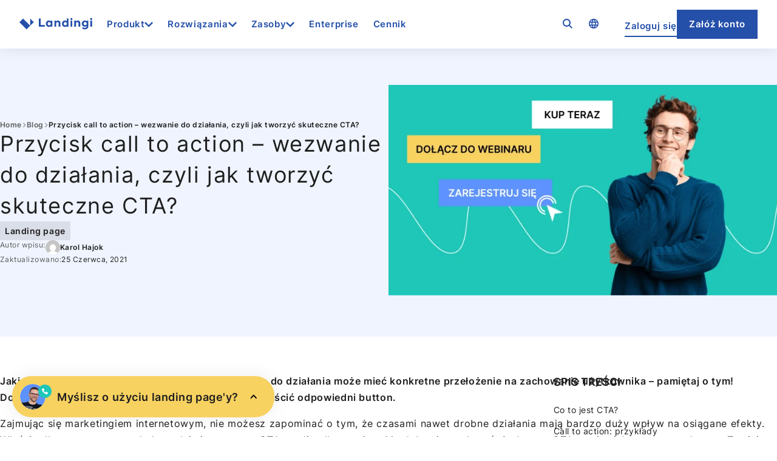

--- FILE ---
content_type: text/html; charset=UTF-8
request_url: https://landingi.com/pl/blog/przycisk-call-to-action-wezwanie-do-dzialania/
body_size: 48269
content:
<!DOCTYPE html><html lang="pl-PL"><head><meta charset="UTF-8"><meta name="viewport" content="width=device-width, initial-scale=1"><meta name="robots" content="index, follow, max-image-preview:large, max-snippet:-1, max-video-preview:-1"><link rel="alternate" hreflang="pl" href="https://landingi.com/pl/blog/przycisk-call-to-action-wezwanie-do-dzialania/"></head><div class="test" style="position: absolute; top: 0; left: 0; width: 0px; height: 0px; z-index: 9999; background: green;"></div><link rel="preload" href="https://landingi.com/wp-content/themes/landingi/dist/fonts/inter-v13-latin-ext-600.woff2" as="font" type="font/woff2" crossorigin><meta name="description" content="CTA &ndash; co to takiego i jak je stworzy&#263;? Sprawd&#378;, jakie zadanie pe&#322;ni wezwanie do dzia&#322;ania i jakie ma prze&#322;o&#380;enie na zachowanie u&#380;ytkownika."><link rel="canonical" href="https://landingi.com/pl/blog/przycisk-call-to-action-wezwanie-do-dzialania/"><meta property="og:locale" content="pl_PL"><meta property="og:type" content="article"><meta property="og:title" content="Przycisk call to action &ndash; czyli jak tworzy&#263; skuteczne CTA"><meta property="og:description" content="CTA &ndash; co to takiego i jak je stworzy&#263;? Sprawd&#378;, jakie zadanie pe&#322;ni wezwanie do dzia&#322;ania i jakie ma prze&#322;o&#380;enie na zachowanie u&#380;ytkownika."><meta property="og:url" content="https://landingi.com/pl/blog/przycisk-call-to-action-wezwanie-do-dzialania/"><meta property="og:site_name" content="Landingi"><meta property="article:publisher" content="https://www.facebook.com/Landingi"><meta property="article:published_time" content="2021-06-25T08:49:17+00:00"><meta property="og:image" content="https://landingi.com/wp-content/uploads/2020/07/graf10_cta-optimized.webp"><meta property="og:image:width" content="1802"><meta property="og:image:height" content="947"><meta property="og:image:type" content="image/webp"><meta name="author" content="Karol Hajok"><meta name="twitter:card" content="summary_large_image"><meta name="twitter:image" content="https://landingi.com/wp-content/uploads/2020/07/graf10_cta-optimized.webp"><meta name="twitter:creator" content="@@landingiapp"><meta name="twitter:site" content="@landingiapp"><meta name="twitter:label1" content="Autor wpisu"><meta name="twitter:data1" content="Karol Hajok"><meta name="twitter:label2" content="Szacowany czas czytania"><meta name="twitter:data2" content="10 minut"> <script type="application/ld+json" class="yoast-schema-graph">{"@context":"https://schema.org","@graph":[{"@type":"Article","@id":"https://landingi.com/pl/blog/przycisk-call-to-action-wezwanie-do-dzialania/#article","isPartOf":{"@id":"https://landingi.com/pl/blog/przycisk-call-to-action-wezwanie-do-dzialania/"},"author":{"@type":"Person","@id":"https://landingi.com/#/schema/person/62364","name":"Karol Hajok","url":"https://landingi.com/pl/autorzy/karol-hajok/"},"headline":"Przycisk call to action &ndash; wezwanie do dzia&#322;ania, czyli jak tworzy&#263; skuteczne CTA?","datePublished":"2021-06-25T08:49:17+00:00","mainEntityOfPage":{"@id":"https://landingi.com/pl/blog/przycisk-call-to-action-wezwanie-do-dzialania/"},"wordCount":2017,"publisher":{"@id":"https://landingi.com/#organization"},"image":{"@id":"https://landingi.com/pl/blog/przycisk-call-to-action-wezwanie-do-dzialania/#primaryimage"},"thumbnailUrl":"https://landingi.com/wp-content/uploads/2020/07/graf10_cta-optimized.webp","articleSection":["Landing page"],"inLanguage":"pl-PL","url":"https://landingi.com/pl/autorzy/karol-hajok/"},{"@type":"WebPage","@id":"https://landingi.com/pl/blog/przycisk-call-to-action-wezwanie-do-dzialania/","url":"https://landingi.com/pl/blog/przycisk-call-to-action-wezwanie-do-dzialania/","name":"Przycisk call to action &ndash; czyli jak tworzy&#263; skuteczne CTA","isPartOf":{"@id":"https://landingi.com/#website"},"primaryImageOfPage":{"@id":"https://landingi.com/pl/blog/przycisk-call-to-action-wezwanie-do-dzialania/#primaryimage"},"image":{"@id":"https://landingi.com/pl/blog/przycisk-call-to-action-wezwanie-do-dzialania/#primaryimage"},"thumbnailUrl":"https://landingi.com/wp-content/uploads/2020/07/graf10_cta-optimized.webp","datePublished":"2021-06-25T08:49:17+00:00","description":"CTA &ndash; co to takiego i jak je stworzy&#263;? Sprawd&#378;, jakie zadanie pe&#322;ni wezwanie do dzia&#322;ania i jakie ma prze&#322;o&#380;enie na zachowanie u&#380;ytkownika.","breadcrumb":{"@id":"https://landingi.com/pl/blog/przycisk-call-to-action-wezwanie-do-dzialania/#breadcrumb"},"inLanguage":"pl-PL","potentialAction":[{"@type":"ReadAction","target":["https://landingi.com/pl/blog/przycisk-call-to-action-wezwanie-do-dzialania/"]}],"mainEntityOfPage":{"@id":"https://landingi.com/pl/blog/przycisk-call-to-action-wezwanie-do-dzialania/"}},{"@type":"ImageObject","inLanguage":"pl-PL","@id":"https://landingi.com/pl/blog/przycisk-call-to-action-wezwanie-do-dzialania/","url":"https://landingi.com/pl/blog/przycisk-call-to-action-wezwanie-do-dzialania/","contentUrl":"https://landingi.com/wp-content/uploads/2020/07/graf10_cta-optimized.webp","width":1802,"height":947},{"@type":"BreadcrumbList","@id":"https://landingi.com/pl/blog/przycisk-call-to-action-wezwanie-do-dzialania/#breadcrumb","itemListElement":[{"@type":"ListItem","position":1,"name":"Home","item":"https://landingi.com/pl/"},{"@type":"ListItem","position":2,"name":"Blog","item":"https://landingi.com/pl/blog/"},{"@type":"ListItem","position":3,"name":"Przycisk call to action &ndash; wezwanie do dzia&#322;ania, czyli jak tworzy&#263; skuteczne CTA?"}]},{"@type":"WebSite","@id":"https://landingi.com/#website","url":"https://landingi.com/","name":"Landingi","description":"","publisher":{"@id":"https://landingi.com/#organization"},"potentialAction":[{"@type":"SearchAction","target":{"@type":"EntryPoint","urlTemplate":"https://landingi.com/?s={search_term_string}"},"query-input":{"@type":"PropertyValueSpecification","valueRequired":true,"valueName":"search_term_string"}}],"inLanguage":"pl-PL"},{"@type":"Organization","@id":"https://landingi.com/#organization","name":"Landingi","url":"https://landingi.com/","logo":{"@type":"ImageObject","inLanguage":"pl-PL","@id":"https://landingi.com/#/schema/logo/image/","url":"https://landingi.com/wp-content/uploads/2024/04/logo.svg","contentUrl":"https://landingi.com/wp-content/uploads/2024/04/logo.svg","width":148,"height":48,"caption":"Landingi"},"image":{"@id":"https://landingi.com/#/schema/logo/image/"},"sameAs":["https://www.facebook.com/Landingi"]},{"@type":"Person","@id":"https://landingi.com/#/schema/person/50234d0aade086d52a6086ac62f6cae5","name":"Karol Hajok","image":{"@type":"ImageObject","inLanguage":"pl","@id":"https://landingi.com/#/schema/person/image/","url":"","contentUrl":"","caption":"Karol Hajok"},"url":"https://landingi.com/pl/autorzy/karol-hajok/"}]}</script> <style media="all">.js-megamenu--hide{height:80.75px;visibility:hidden}.js-secondary-navigation--hide{height:70px;overflow:hidden}.js-secondary-navigation--hide .wp-block-buttons{width:100px;overflow:hidden;white-space:nowrap}@media (min-width:768px){.js-secondary-navigation--hide .wp-block-buttons{width:75vw}}@media (min-width:1400px){.js-secondary-navigation--hide .wp-block-buttons{width:auto}}
@font-face{font-family:'Inter';src:local('Inter'),url('https://landingi.com/wp-content/themes/landingi/dist/fonts/inter-v13-latin-ext-300.woff2');font-weight:300;font-style:normal;font-display:swap}@font-face{font-family:'Arial Fallback 400';src:local(Arial);size-adjust:106%;ascent-override:92%;descent-override:normal;line-gap-override:0%;letter-spacing:2px}@font-face{font-family:'Inter';src:local('Inter'),url('https://landingi.com/wp-content/themes/landingi/dist/fonts/inter-v13-latin-ext-regular.woff2');font-weight:400;font-style:normal;font-display:swap}@font-face{font-family:'Inter';src:local('Inter'),url('https://landingi.com/wp-content/themes/landingi/dist/fonts/inter-v13-latin-ext-600.woff2');font-weight:600;font-style:normal;font-display:swap}
img:is([sizes=auto i],[sizes^="auto," i]){contain-intrinsic-size:3000px 1500px}
.wp-block-site-logo{box-sizing:border-box;line-height:0}.wp-block-site-logo a{display:inline-block;line-height:0}.wp-block-site-logo.is-default-size img{height:auto;width:120px}.wp-block-site-logo img{height:auto;max-width:100%}.wp-block-site-logo a,.wp-block-site-logo img{border-radius:inherit}.wp-block-site-logo.aligncenter{margin-left:auto;margin-right:auto;text-align:center}:root :where(.wp-block-site-logo.is-style-rounded){border-radius:9999px}
.is-small-text{font-size:.875em}.is-regular-text{font-size:1em}.is-large-text{font-size:2.25em}.is-larger-text{font-size:3em}.has-drop-cap:not(:focus):first-letter{float:left;font-size:8.4em;font-style:normal;font-weight:100;line-height:.68;margin:.05em .1em 0 0;text-transform:uppercase}body.rtl .has-drop-cap:not(:focus):first-letter{float:none;margin-left:.1em}p.has-drop-cap.has-background{overflow:hidden}:root :where(p.has-background){padding:1.25em 2.375em}:where(p.has-text-color:not(.has-link-color)) a{color:inherit}p.has-text-align-left[style*="writing-mode:vertical-lr"],p.has-text-align-right[style*="writing-mode:vertical-rl"]{rotate:180deg}
.wp-block-button__link{align-content:center;box-sizing:border-box;cursor:pointer;display:inline-block;height:100%;text-align:center;word-break:break-word}.wp-block-button__link.aligncenter{text-align:center}.wp-block-button__link.alignright{text-align:right}:where(.wp-block-button__link){border-radius:9999px;box-shadow:none;padding:calc(.667em + 2px) calc(1.333em + 2px);text-decoration:none}.wp-block-button[style*=text-decoration] .wp-block-button__link{text-decoration:inherit}.wp-block-buttons>.wp-block-button.has-custom-width{max-width:none}.wp-block-buttons>.wp-block-button.has-custom-width .wp-block-button__link{width:100%}.wp-block-buttons>.wp-block-button.has-custom-font-size .wp-block-button__link{font-size:inherit}.wp-block-buttons>.wp-block-button.wp-block-button__width-25{width:calc(25% - var(--wp--style--block-gap, .5em)*.75)}.wp-block-buttons>.wp-block-button.wp-block-button__width-50{width:calc(50% - var(--wp--style--block-gap, .5em)*.5)}.wp-block-buttons>.wp-block-button.wp-block-button__width-75{width:calc(75% - var(--wp--style--block-gap, .5em)*.25)}.wp-block-buttons>.wp-block-button.wp-block-button__width-100{flex-basis:100%;width:100%}.wp-block-buttons.is-vertical>.wp-block-button.wp-block-button__width-25{width:25%}.wp-block-buttons.is-vertical>.wp-block-button.wp-block-button__width-50{width:50%}.wp-block-buttons.is-vertical>.wp-block-button.wp-block-button__width-75{width:75%}.wp-block-button.is-style-squared,.wp-block-button__link.wp-block-button.is-style-squared{border-radius:0}.wp-block-button.no-border-radius,.wp-block-button__link.no-border-radius{border-radius:0!important}:root :where(.wp-block-button .wp-block-button__link.is-style-outline),:root :where(.wp-block-button.is-style-outline>.wp-block-button__link){border:2px solid;padding:.667em 1.333em}:root :where(.wp-block-button .wp-block-button__link.is-style-outline:not(.has-text-color)),:root :where(.wp-block-button.is-style-outline>.wp-block-button__link:not(.has-text-color)){color:currentColor}:root :where(.wp-block-button .wp-block-button__link.is-style-outline:not(.has-background)),:root :where(.wp-block-button.is-style-outline>.wp-block-button__link:not(.has-background)){background-color:initial;background-image:none}
.wp-block-buttons{box-sizing:border-box}.wp-block-buttons.is-vertical{flex-direction:column}.wp-block-buttons.is-vertical>.wp-block-button:last-child{margin-bottom:0}.wp-block-buttons>.wp-block-button{display:inline-block;margin:0}.wp-block-buttons.is-content-justification-left{justify-content:flex-start}.wp-block-buttons.is-content-justification-left.is-vertical{align-items:flex-start}.wp-block-buttons.is-content-justification-center{justify-content:center}.wp-block-buttons.is-content-justification-center.is-vertical{align-items:center}.wp-block-buttons.is-content-justification-right{justify-content:flex-end}.wp-block-buttons.is-content-justification-right.is-vertical{align-items:flex-end}.wp-block-buttons.is-content-justification-space-between{justify-content:space-between}.wp-block-buttons.aligncenter{text-align:center}.wp-block-buttons:not(.is-content-justification-space-between,.is-content-justification-right,.is-content-justification-left,.is-content-justification-center) .wp-block-button.aligncenter{margin-left:auto;margin-right:auto;width:100%}.wp-block-buttons[style*=text-decoration] .wp-block-button,.wp-block-buttons[style*=text-decoration] .wp-block-button__link{text-decoration:inherit}.wp-block-buttons.has-custom-font-size .wp-block-button__link{font-size:inherit}.wp-block-buttons .wp-block-button__link{width:100%}.wp-block-button.aligncenter{text-align:center}
.wp-block-group{box-sizing:border-box}:where(.wp-block-group.wp-block-group-is-layout-constrained){position:relative}
:where(.wp-block-group.has-background){padding:1.25em 2.375em}
:root :where(.wp-block-template-part.has-background){margin-bottom:0;margin-top:0;padding:1.25em 2.375em}
.wp-block-post-title{box-sizing:border-box;word-break:break-word}.wp-block-post-title :where(a){display:inline-block;font-family:inherit;font-size:inherit;font-style:inherit;font-weight:inherit;letter-spacing:inherit;line-height:inherit;text-decoration:inherit}
.wp-block-post-terms{box-sizing:border-box}.wp-block-post-terms .wp-block-post-terms__separator{white-space:pre-wrap}
.wp-block-post-featured-image{margin-left:0;margin-right:0}.wp-block-post-featured-image a{display:block;height:100%}.wp-block-post-featured-image :where(img){box-sizing:border-box;height:auto;max-width:100%;vertical-align:bottom;width:100%}.wp-block-post-featured-image.alignfull img,.wp-block-post-featured-image.alignwide img{width:100%}.wp-block-post-featured-image .wp-block-post-featured-image__overlay.has-background-dim{background-color:#000;inset:0;position:absolute}.wp-block-post-featured-image{position:relative}.wp-block-post-featured-image .wp-block-post-featured-image__overlay.has-background-gradient{background-color:initial}.wp-block-post-featured-image .wp-block-post-featured-image__overlay.has-background-dim-0{opacity:0}.wp-block-post-featured-image .wp-block-post-featured-image__overlay.has-background-dim-10{opacity:.1}.wp-block-post-featured-image .wp-block-post-featured-image__overlay.has-background-dim-20{opacity:.2}.wp-block-post-featured-image .wp-block-post-featured-image__overlay.has-background-dim-30{opacity:.3}.wp-block-post-featured-image .wp-block-post-featured-image__overlay.has-background-dim-40{opacity:.4}.wp-block-post-featured-image .wp-block-post-featured-image__overlay.has-background-dim-50{opacity:.5}.wp-block-post-featured-image .wp-block-post-featured-image__overlay.has-background-dim-60{opacity:.6}.wp-block-post-featured-image .wp-block-post-featured-image__overlay.has-background-dim-70{opacity:.7}.wp-block-post-featured-image .wp-block-post-featured-image__overlay.has-background-dim-80{opacity:.8}.wp-block-post-featured-image .wp-block-post-featured-image__overlay.has-background-dim-90{opacity:.9}.wp-block-post-featured-image .wp-block-post-featured-image__overlay.has-background-dim-100{opacity:1}.wp-block-post-featured-image:where(.alignleft,.alignright){width:100%}
h1:where(.wp-block-heading).has-background,h2:where(.wp-block-heading).has-background,h3:where(.wp-block-heading).has-background,h4:where(.wp-block-heading).has-background,h5:where(.wp-block-heading).has-background,h6:where(.wp-block-heading).has-background{padding:1.25em 2.375em}h1.has-text-align-left[style*=writing-mode]:where([style*=vertical-lr]),h1.has-text-align-right[style*=writing-mode]:where([style*=vertical-rl]),h2.has-text-align-left[style*=writing-mode]:where([style*=vertical-lr]),h2.has-text-align-right[style*=writing-mode]:where([style*=vertical-rl]),h3.has-text-align-left[style*=writing-mode]:where([style*=vertical-lr]),h3.has-text-align-right[style*=writing-mode]:where([style*=vertical-rl]),h4.has-text-align-left[style*=writing-mode]:where([style*=vertical-lr]),h4.has-text-align-right[style*=writing-mode]:where([style*=vertical-rl]),h5.has-text-align-left[style*=writing-mode]:where([style*=vertical-lr]),h5.has-text-align-right[style*=writing-mode]:where([style*=vertical-rl]),h6.has-text-align-left[style*=writing-mode]:where([style*=vertical-lr]),h6.has-text-align-right[style*=writing-mode]:where([style*=vertical-rl]){rotate:180deg}
.wp-block-image>a,.wp-block-image>figure>a{display:inline-block}.wp-block-image img{box-sizing:border-box;height:auto;max-width:100%;vertical-align:bottom}@media not (prefers-reduced-motion){.wp-block-image img.hide{visibility:hidden}.wp-block-image img.show{animation:show-content-image .4s}}.wp-block-image[style*=border-radius] img,.wp-block-image[style*=border-radius]>a{border-radius:inherit}.wp-block-image.has-custom-border img{box-sizing:border-box}.wp-block-image.aligncenter{text-align:center}.wp-block-image.alignfull>a,.wp-block-image.alignwide>a{width:100%}.wp-block-image.alignfull img,.wp-block-image.alignwide img{height:auto;width:100%}.wp-block-image .aligncenter,.wp-block-image .alignleft,.wp-block-image .alignright,.wp-block-image.aligncenter,.wp-block-image.alignleft,.wp-block-image.alignright{display:table}.wp-block-image .aligncenter>figcaption,.wp-block-image .alignleft>figcaption,.wp-block-image .alignright>figcaption,.wp-block-image.aligncenter>figcaption,.wp-block-image.alignleft>figcaption,.wp-block-image.alignright>figcaption{caption-side:bottom;display:table-caption}.wp-block-image .alignleft{float:left;margin:.5em 1em .5em 0}.wp-block-image .alignright{float:right;margin:.5em 0 .5em 1em}.wp-block-image .aligncenter{margin-left:auto;margin-right:auto}.wp-block-image :where(figcaption){margin-bottom:1em;margin-top:.5em}.wp-block-image.is-style-circle-mask img{border-radius:9999px}@supports ((-webkit-mask-image:none) or (mask-image:none)) or (-webkit-mask-image:none){.wp-block-image.is-style-circle-mask img{border-radius:0;-webkit-mask-image:url('data:image/svg+xml;utf8,<svg viewBox="0 0 100 100" xmlns="http://www.w3.org/2000/svg"><circle cx="50" cy="50" r="50"/></svg>');mask-image:url('data:image/svg+xml;utf8,<svg viewBox="0 0 100 100" xmlns="http://www.w3.org/2000/svg"><circle cx="50" cy="50" r="50"/></svg>');mask-mode:alpha;-webkit-mask-position:center;mask-position:center;-webkit-mask-repeat:no-repeat;mask-repeat:no-repeat;-webkit-mask-size:contain;mask-size:contain}}:root :where(.wp-block-image.is-style-rounded img,.wp-block-image .is-style-rounded img){border-radius:9999px}.wp-block-image figure{margin:0}.wp-lightbox-container{display:flex;flex-direction:column;position:relative}.wp-lightbox-container img{cursor:zoom-in}.wp-lightbox-container img:hover+button{opacity:1}.wp-lightbox-container button{align-items:center;backdrop-filter:blur(16px) saturate(180%);background-color:#5a5a5a40;border:none;border-radius:4px;cursor:zoom-in;display:flex;height:20px;justify-content:center;opacity:0;padding:0;position:absolute;right:16px;text-align:center;top:16px;width:20px;z-index:100}@media not (prefers-reduced-motion){.wp-lightbox-container button{transition:opacity .2s ease}}.wp-lightbox-container button:focus-visible{outline:3px auto #5a5a5a40;outline:3px auto -webkit-focus-ring-color;outline-offset:3px}.wp-lightbox-container button:hover{cursor:pointer;opacity:1}.wp-lightbox-container button:focus{opacity:1}.wp-lightbox-container button:focus,.wp-lightbox-container button:hover,.wp-lightbox-container button:not(:hover):not(:active):not(.has-background){background-color:#5a5a5a40;border:none}.wp-lightbox-overlay{box-sizing:border-box;cursor:zoom-out;height:100vh;left:0;overflow:hidden;position:fixed;top:0;visibility:hidden;width:100%;z-index:100000}.wp-lightbox-overlay .close-button{align-items:center;cursor:pointer;display:flex;justify-content:center;min-height:40px;min-width:40px;padding:0;position:absolute;right:calc(env(safe-area-inset-right) + 16px);top:calc(env(safe-area-inset-top) + 16px);z-index:5000000}.wp-lightbox-overlay .close-button:focus,.wp-lightbox-overlay .close-button:hover,.wp-lightbox-overlay .close-button:not(:hover):not(:active):not(.has-background){background:none;border:none}.wp-lightbox-overlay .lightbox-image-container{height:var(--wp--lightbox-container-height);left:50%;overflow:hidden;position:absolute;top:50%;transform:translate(-50%,-50%);transform-origin:top left;width:var(--wp--lightbox-container-width);z-index:9999999999}.wp-lightbox-overlay .wp-block-image{align-items:center;box-sizing:border-box;display:flex;height:100%;justify-content:center;margin:0;position:relative;transform-origin:0 0;width:100%;z-index:3000000}.wp-lightbox-overlay .wp-block-image img{height:var(--wp--lightbox-image-height);min-height:var(--wp--lightbox-image-height);min-width:var(--wp--lightbox-image-width);width:var(--wp--lightbox-image-width)}.wp-lightbox-overlay .wp-block-image figcaption{display:none}.wp-lightbox-overlay button{background:none;border:none}.wp-lightbox-overlay .scrim{background-color:#fff;height:100%;opacity:.9;position:absolute;width:100%;z-index:2000000}.wp-lightbox-overlay.active{visibility:visible}@media not (prefers-reduced-motion){.wp-lightbox-overlay.active{animation:turn-on-visibility .25s both}.wp-lightbox-overlay.active img{animation:turn-on-visibility .35s both}.wp-lightbox-overlay.show-closing-animation:not(.active){animation:turn-off-visibility .35s both}.wp-lightbox-overlay.show-closing-animation:not(.active) img{animation:turn-off-visibility .25s both}.wp-lightbox-overlay.zoom.active{animation:none;opacity:1;visibility:visible}.wp-lightbox-overlay.zoom.active .lightbox-image-container{animation:lightbox-zoom-in .4s}.wp-lightbox-overlay.zoom.active .lightbox-image-container img{animation:none}.wp-lightbox-overlay.zoom.active .scrim{animation:turn-on-visibility .4s forwards}.wp-lightbox-overlay.zoom.show-closing-animation:not(.active){animation:none}.wp-lightbox-overlay.zoom.show-closing-animation:not(.active) .lightbox-image-container{animation:lightbox-zoom-out .4s}.wp-lightbox-overlay.zoom.show-closing-animation:not(.active) .lightbox-image-container img{animation:none}.wp-lightbox-overlay.zoom.show-closing-animation:not(.active) .scrim{animation:turn-off-visibility .4s forwards}}@keyframes show-content-image{0%{visibility:hidden}99%{visibility:hidden}to{visibility:visible}}@keyframes turn-on-visibility{0%{opacity:0}to{opacity:1}}@keyframes turn-off-visibility{0%{opacity:1;visibility:visible}99%{opacity:0;visibility:visible}to{opacity:0;visibility:hidden}}@keyframes lightbox-zoom-in{0%{transform:translate(calc((-100vw + var(--wp--lightbox-scrollbar-width))/2 + var(--wp--lightbox-initial-left-position)),calc(-50vh + var(--wp--lightbox-initial-top-position))) scale(var(--wp--lightbox-scale))}to{transform:translate(-50%,-50%) scale(1)}}@keyframes lightbox-zoom-out{0%{transform:translate(-50%,-50%) scale(1);visibility:visible}99%{visibility:visible}to{transform:translate(calc((-100vw + var(--wp--lightbox-scrollbar-width))/2 + var(--wp--lightbox-initial-left-position)),calc(-50vh + var(--wp--lightbox-initial-top-position))) scale(var(--wp--lightbox-scale));visibility:hidden}}
:root :where(.wp-block-image figcaption){color:#555;font-size:13px;text-align:center}.is-dark-theme :root :where(.wp-block-image figcaption){color:#ffffffa6}.wp-block-image{margin:0 0 1em}
ol,ul{box-sizing:border-box}:root :where(.wp-block-list.has-background){padding:1.25em 2.375em}
.wp-block-post-content{display:flow-root}
.wp-block-video{box-sizing:border-box}.wp-block-video video{height:auto;vertical-align:middle;width:100%}@supports (position:sticky){.wp-block-video [poster]{object-fit:cover}}.wp-block-video.aligncenter{text-align:center}.wp-block-video :where(figcaption){margin-bottom:1em;margin-top:.5em}
.wp-block-video :where(figcaption){color:#555;font-size:13px;text-align:center}.is-dark-theme .wp-block-video :where(figcaption){color:#ffffffa6}.wp-block-video{margin:0 0 1em}
@charset "UTF-8";.wp-block-separator{border:none;border-top:2px solid}:root :where(.wp-block-separator.is-style-dots){height:auto;line-height:1;text-align:center}:root :where(.wp-block-separator.is-style-dots):before{color:currentColor;content:"···";font-family:serif;font-size:1.5em;letter-spacing:2em;padding-left:2em}.wp-block-separator.is-style-dots{background:none!important;border:none!important}
.wp-block-separator.has-css-opacity{opacity:.4}.wp-block-separator{border:none;border-bottom:2px solid;margin-left:auto;margin-right:auto}.wp-block-separator.has-alpha-channel-opacity{opacity:1}.wp-block-separator:not(.is-style-wide):not(.is-style-dots){width:100px}.wp-block-separator.has-background:not(.is-style-dots){border-bottom:none;height:1px}.wp-block-separator.has-background:not(.is-style-wide):not(.is-style-dots){height:2px}
.wp-block-navigation .wp-block-navigation-item__label{overflow-wrap:break-word}.wp-block-navigation .wp-block-navigation-item__description{display:none}.link-ui-tools{outline:1px solid #f0f0f0;padding:8px}.link-ui-block-inserter{padding-top:8px}.link-ui-block-inserter__back{margin-left:8px;text-transform:uppercase}
.wp-block-navigation{position:relative}.wp-block-navigation ul{margin-bottom:0;margin-left:0;margin-top:0;padding-left:0}.wp-block-navigation ul,.wp-block-navigation ul li{list-style:none;padding:0}.wp-block-navigation .wp-block-navigation-item{align-items:center;background-color:inherit;display:flex;position:relative}.wp-block-navigation .wp-block-navigation-item .wp-block-navigation__submenu-container:empty{display:none}.wp-block-navigation .wp-block-navigation-item__content{display:block;z-index:1}.wp-block-navigation .wp-block-navigation-item__content.wp-block-navigation-item__content{color:inherit}.wp-block-navigation.has-text-decoration-underline .wp-block-navigation-item__content,.wp-block-navigation.has-text-decoration-underline .wp-block-navigation-item__content:active,.wp-block-navigation.has-text-decoration-underline .wp-block-navigation-item__content:focus{text-decoration:underline}.wp-block-navigation.has-text-decoration-line-through .wp-block-navigation-item__content,.wp-block-navigation.has-text-decoration-line-through .wp-block-navigation-item__content:active,.wp-block-navigation.has-text-decoration-line-through .wp-block-navigation-item__content:focus{text-decoration:line-through}.wp-block-navigation :where(a),.wp-block-navigation :where(a:active),.wp-block-navigation :where(a:focus){text-decoration:none}.wp-block-navigation .wp-block-navigation__submenu-icon{align-self:center;background-color:inherit;border:none;color:currentColor;display:inline-block;font-size:inherit;height:.6em;line-height:0;margin-left:.25em;padding:0;width:.6em}.wp-block-navigation .wp-block-navigation__submenu-icon svg{display:inline-block;stroke:currentColor;height:inherit;margin-top:.075em;width:inherit}.wp-block-navigation{--navigation-layout-justification-setting:flex-start;--navigation-layout-direction:row;--navigation-layout-wrap:wrap;--navigation-layout-justify:flex-start;--navigation-layout-align:center}.wp-block-navigation.is-vertical{--navigation-layout-direction:column;--navigation-layout-justify:initial;--navigation-layout-align:flex-start}.wp-block-navigation.no-wrap{--navigation-layout-wrap:nowrap}.wp-block-navigation.items-justified-center{--navigation-layout-justification-setting:center;--navigation-layout-justify:center}.wp-block-navigation.items-justified-center.is-vertical{--navigation-layout-align:center}.wp-block-navigation.items-justified-right{--navigation-layout-justification-setting:flex-end;--navigation-layout-justify:flex-end}.wp-block-navigation.items-justified-right.is-vertical{--navigation-layout-align:flex-end}.wp-block-navigation.items-justified-space-between{--navigation-layout-justification-setting:space-between;--navigation-layout-justify:space-between}.wp-block-navigation .has-child .wp-block-navigation__submenu-container{align-items:normal;background-color:inherit;color:inherit;display:flex;flex-direction:column;opacity:0;position:absolute;z-index:2}@media not (prefers-reduced-motion){.wp-block-navigation .has-child .wp-block-navigation__submenu-container{transition:opacity .1s linear}}.wp-block-navigation .has-child .wp-block-navigation__submenu-container{height:0;overflow:hidden;visibility:hidden;width:0}.wp-block-navigation .has-child .wp-block-navigation__submenu-container>.wp-block-navigation-item>.wp-block-navigation-item__content{display:flex;flex-grow:1;padding:.5em 1em}.wp-block-navigation .has-child .wp-block-navigation__submenu-container>.wp-block-navigation-item>.wp-block-navigation-item__content .wp-block-navigation__submenu-icon{margin-left:auto;margin-right:0}.wp-block-navigation .has-child .wp-block-navigation__submenu-container .wp-block-navigation-item__content{margin:0}.wp-block-navigation .has-child .wp-block-navigation__submenu-container{left:-1px;top:100%}@media (min-width:782px){.wp-block-navigation .has-child .wp-block-navigation__submenu-container .wp-block-navigation__submenu-container{left:100%;top:-1px}.wp-block-navigation .has-child .wp-block-navigation__submenu-container .wp-block-navigation__submenu-container:before{background:#0000;content:"";display:block;height:100%;position:absolute;right:100%;width:.5em}.wp-block-navigation .has-child .wp-block-navigation__submenu-container .wp-block-navigation__submenu-icon{margin-right:.25em}.wp-block-navigation .has-child .wp-block-navigation__submenu-container .wp-block-navigation__submenu-icon svg{transform:rotate(-90deg)}}.wp-block-navigation .has-child .wp-block-navigation-submenu__toggle[aria-expanded=true]~.wp-block-navigation__submenu-container,.wp-block-navigation .has-child:not(.open-on-click):hover>.wp-block-navigation__submenu-container,.wp-block-navigation .has-child:not(.open-on-click):not(.open-on-hover-click):focus-within>.wp-block-navigation__submenu-container{height:auto;min-width:200px;opacity:1;overflow:visible;visibility:visible;width:auto}.wp-block-navigation.has-background .has-child .wp-block-navigation__submenu-container{left:0;top:100%}@media (min-width:782px){.wp-block-navigation.has-background .has-child .wp-block-navigation__submenu-container .wp-block-navigation__submenu-container{left:100%;top:0}}.wp-block-navigation-submenu{display:flex;position:relative}.wp-block-navigation-submenu .wp-block-navigation__submenu-icon svg{stroke:currentColor}button.wp-block-navigation-item__content{background-color:initial;border:none;color:currentColor;font-family:inherit;font-size:inherit;font-style:inherit;font-weight:inherit;letter-spacing:inherit;line-height:inherit;text-align:left;text-transform:inherit}.wp-block-navigation-submenu__toggle{cursor:pointer}.wp-block-navigation-submenu__toggle[aria-expanded=true]+.wp-block-navigation__submenu-icon>svg,.wp-block-navigation-submenu__toggle[aria-expanded=true]>svg{transform:rotate(180deg)}.wp-block-navigation-item.open-on-click .wp-block-navigation-submenu__toggle{padding-left:0;padding-right:.85em}.wp-block-navigation-item.open-on-click .wp-block-navigation-submenu__toggle+.wp-block-navigation__submenu-icon{margin-left:-.6em;pointer-events:none}.wp-block-navigation-item.open-on-click button.wp-block-navigation-item__content:not(.wp-block-navigation-submenu__toggle){padding:0}.wp-block-navigation .wp-block-page-list,.wp-block-navigation__container,.wp-block-navigation__responsive-close,.wp-block-navigation__responsive-container,.wp-block-navigation__responsive-container-content,.wp-block-navigation__responsive-dialog{gap:inherit}:where(.wp-block-navigation.has-background .wp-block-navigation-item a:not(.wp-element-button)),:where(.wp-block-navigation.has-background .wp-block-navigation-submenu a:not(.wp-element-button)){padding:.5em 1em}:where(.wp-block-navigation .wp-block-navigation__submenu-container .wp-block-navigation-item a:not(.wp-element-button)),:where(.wp-block-navigation .wp-block-navigation__submenu-container .wp-block-navigation-submenu a:not(.wp-element-button)),:where(.wp-block-navigation .wp-block-navigation__submenu-container .wp-block-navigation-submenu button.wp-block-navigation-item__content),:where(.wp-block-navigation .wp-block-navigation__submenu-container .wp-block-pages-list__item button.wp-block-navigation-item__content){padding:.5em 1em}.wp-block-navigation.items-justified-right .wp-block-navigation__container .has-child .wp-block-navigation__submenu-container,.wp-block-navigation.items-justified-right .wp-block-page-list>.has-child .wp-block-navigation__submenu-container,.wp-block-navigation.items-justified-space-between .wp-block-page-list>.has-child:last-child .wp-block-navigation__submenu-container,.wp-block-navigation.items-justified-space-between>.wp-block-navigation__container>.has-child:last-child .wp-block-navigation__submenu-container{left:auto;right:0}.wp-block-navigation.items-justified-right .wp-block-navigation__container .has-child .wp-block-navigation__submenu-container .wp-block-navigation__submenu-container,.wp-block-navigation.items-justified-right .wp-block-page-list>.has-child .wp-block-navigation__submenu-container .wp-block-navigation__submenu-container,.wp-block-navigation.items-justified-space-between .wp-block-page-list>.has-child:last-child .wp-block-navigation__submenu-container .wp-block-navigation__submenu-container,.wp-block-navigation.items-justified-space-between>.wp-block-navigation__container>.has-child:last-child .wp-block-navigation__submenu-container .wp-block-navigation__submenu-container{left:-1px;right:-1px}@media (min-width:782px){.wp-block-navigation.items-justified-right .wp-block-navigation__container .has-child .wp-block-navigation__submenu-container .wp-block-navigation__submenu-container,.wp-block-navigation.items-justified-right .wp-block-page-list>.has-child .wp-block-navigation__submenu-container .wp-block-navigation__submenu-container,.wp-block-navigation.items-justified-space-between .wp-block-page-list>.has-child:last-child .wp-block-navigation__submenu-container .wp-block-navigation__submenu-container,.wp-block-navigation.items-justified-space-between>.wp-block-navigation__container>.has-child:last-child .wp-block-navigation__submenu-container .wp-block-navigation__submenu-container{left:auto;right:100%}}.wp-block-navigation:not(.has-background) .wp-block-navigation__submenu-container{background-color:#fff;border:1px solid #00000026}.wp-block-navigation.has-background .wp-block-navigation__submenu-container{background-color:inherit}.wp-block-navigation:not(.has-text-color) .wp-block-navigation__submenu-container{color:#000}.wp-block-navigation__container{align-items:var(--navigation-layout-align,initial);display:flex;flex-direction:var(--navigation-layout-direction,initial);flex-wrap:var(--navigation-layout-wrap,wrap);justify-content:var(--navigation-layout-justify,initial);list-style:none;margin:0;padding-left:0}.wp-block-navigation__container .is-responsive{display:none}.wp-block-navigation__container:only-child,.wp-block-page-list:only-child{flex-grow:1}@keyframes overlay-menu__fade-in-animation{0%{opacity:0;transform:translateY(.5em)}to{opacity:1;transform:translateY(0)}}.wp-block-navigation__responsive-container{bottom:0;display:none;left:0;position:fixed;right:0;top:0}.wp-block-navigation__responsive-container :where(.wp-block-navigation-item a){color:inherit}.wp-block-navigation__responsive-container .wp-block-navigation__responsive-container-content{align-items:var(--navigation-layout-align,initial);display:flex;flex-direction:var(--navigation-layout-direction,initial);flex-wrap:var(--navigation-layout-wrap,wrap);justify-content:var(--navigation-layout-justify,initial)}.wp-block-navigation__responsive-container:not(.is-menu-open.is-menu-open){background-color:inherit!important;color:inherit!important}.wp-block-navigation__responsive-container.is-menu-open{background-color:inherit;display:flex;flex-direction:column}@media not (prefers-reduced-motion){.wp-block-navigation__responsive-container.is-menu-open{animation:overlay-menu__fade-in-animation .1s ease-out;animation-fill-mode:forwards}}.wp-block-navigation__responsive-container.is-menu-open{overflow:auto;padding:clamp(1rem,var(--wp--style--root--padding-top),20rem) clamp(1rem,var(--wp--style--root--padding-right),20rem) clamp(1rem,var(--wp--style--root--padding-bottom),20rem) clamp(1rem,var(--wp--style--root--padding-left),20rem);z-index:100000}.wp-block-navigation__responsive-container.is-menu-open .wp-block-navigation__responsive-container-content{align-items:var(--navigation-layout-justification-setting,inherit);display:flex;flex-direction:column;flex-wrap:nowrap;overflow:visible;padding-top:calc(2rem + 24px)}.wp-block-navigation__responsive-container.is-menu-open .wp-block-navigation__responsive-container-content,.wp-block-navigation__responsive-container.is-menu-open .wp-block-navigation__responsive-container-content .wp-block-navigation__container,.wp-block-navigation__responsive-container.is-menu-open .wp-block-navigation__responsive-container-content .wp-block-page-list{justify-content:flex-start}.wp-block-navigation__responsive-container.is-menu-open .wp-block-navigation__responsive-container-content .wp-block-navigation__submenu-icon{display:none}.wp-block-navigation__responsive-container.is-menu-open .wp-block-navigation__responsive-container-content .has-child .wp-block-navigation__submenu-container{border:none;height:auto;min-width:200px;opacity:1;overflow:initial;padding-left:2rem;padding-right:2rem;position:static;visibility:visible;width:auto}.wp-block-navigation__responsive-container.is-menu-open .wp-block-navigation__responsive-container-content .wp-block-navigation__container,.wp-block-navigation__responsive-container.is-menu-open .wp-block-navigation__responsive-container-content .wp-block-navigation__submenu-container{gap:inherit}.wp-block-navigation__responsive-container.is-menu-open .wp-block-navigation__responsive-container-content .wp-block-navigation__submenu-container{padding-top:var(--wp--style--block-gap,2em)}.wp-block-navigation__responsive-container.is-menu-open .wp-block-navigation__responsive-container-content .wp-block-navigation-item__content{padding:0}.wp-block-navigation__responsive-container.is-menu-open .wp-block-navigation__responsive-container-content .wp-block-navigation-item,.wp-block-navigation__responsive-container.is-menu-open .wp-block-navigation__responsive-container-content .wp-block-navigation__container,.wp-block-navigation__responsive-container.is-menu-open .wp-block-navigation__responsive-container-content .wp-block-page-list{align-items:var(--navigation-layout-justification-setting,initial);display:flex;flex-direction:column}.wp-block-navigation__responsive-container.is-menu-open .wp-block-navigation-item,.wp-block-navigation__responsive-container.is-menu-open .wp-block-navigation-item .wp-block-navigation__submenu-container,.wp-block-navigation__responsive-container.is-menu-open .wp-block-navigation__container,.wp-block-navigation__responsive-container.is-menu-open .wp-block-page-list{background:#0000!important;color:inherit!important}.wp-block-navigation__responsive-container.is-menu-open .wp-block-navigation__submenu-container.wp-block-navigation__submenu-container.wp-block-navigation__submenu-container.wp-block-navigation__submenu-container{left:auto;right:auto}@media (min-width:600px){.wp-block-navigation__responsive-container:not(.hidden-by-default):not(.is-menu-open){background-color:inherit;display:block;position:relative;width:100%;z-index:auto}.wp-block-navigation__responsive-container:not(.hidden-by-default):not(.is-menu-open) .wp-block-navigation__responsive-container-close{display:none}.wp-block-navigation__responsive-container.is-menu-open .wp-block-navigation__submenu-container.wp-block-navigation__submenu-container.wp-block-navigation__submenu-container.wp-block-navigation__submenu-container{left:0}}.wp-block-navigation:not(.has-background) .wp-block-navigation__responsive-container.is-menu-open{background-color:#fff}.wp-block-navigation:not(.has-text-color) .wp-block-navigation__responsive-container.is-menu-open{color:#000}.wp-block-navigation__toggle_button_label{font-size:1rem;font-weight:700}.wp-block-navigation__responsive-container-close,.wp-block-navigation__responsive-container-open{background:#0000;border:none;color:currentColor;cursor:pointer;margin:0;padding:0;text-transform:inherit;vertical-align:middle}.wp-block-navigation__responsive-container-close svg,.wp-block-navigation__responsive-container-open svg{fill:currentColor;display:block;height:24px;pointer-events:none;width:24px}.wp-block-navigation__responsive-container-open{display:flex}.wp-block-navigation__responsive-container-open.wp-block-navigation__responsive-container-open.wp-block-navigation__responsive-container-open{font-family:inherit;font-size:inherit;font-weight:inherit}@media (min-width:600px){.wp-block-navigation__responsive-container-open:not(.always-shown){display:none}}.wp-block-navigation__responsive-container-close{position:absolute;right:0;top:0;z-index:2}.wp-block-navigation__responsive-container-close.wp-block-navigation__responsive-container-close.wp-block-navigation__responsive-container-close{font-family:inherit;font-size:inherit;font-weight:inherit}.wp-block-navigation__responsive-close{width:100%}.has-modal-open .wp-block-navigation__responsive-close{margin-left:auto;margin-right:auto;max-width:var(--wp--style--global--wide-size,100%)}.wp-block-navigation__responsive-close:focus{outline:none}.is-menu-open .wp-block-navigation__responsive-close,.is-menu-open .wp-block-navigation__responsive-container-content,.is-menu-open .wp-block-navigation__responsive-dialog{box-sizing:border-box}.wp-block-navigation__responsive-dialog{position:relative}.has-modal-open .admin-bar .is-menu-open .wp-block-navigation__responsive-dialog{margin-top:46px}@media (min-width:782px){.has-modal-open .admin-bar .is-menu-open .wp-block-navigation__responsive-dialog{margin-top:32px}}html.has-modal-open{overflow:hidden}
:root{--spacing--0:0;--spacing--xmin:.25rem;--spacing--min:.5rem;--spacing--xxs:.75rem;--spacing--xs:.75rem;--spacing--sm:.75rem;--spacing--md:.75rem;--spacing--lg:1.5rem;--spacing--xl:1.5rem;--spacing--xxl:2.25rem;--spacing--huge:3rem}@media(min-width:768px){:root{--spacing--0:0;--spacing--xmin:.25rem;--spacing--min:.5rem;--spacing--xxs:.75rem;--spacing--xs:1rem;--spacing--sm:1rem;--spacing--md:1.5rem;--spacing--lg:2rem;--spacing--xl:3rem;--spacing--xxl:4.5rem;--spacing--huge:6rem}}@media(min-width:md){:root{--spacing--0:0;--spacing--xmin:.25rem;--spacing--min:.5rem;--spacing--xxs:.75rem;--spacing--xs:1rem;--spacing--sm:1rem;--spacing--md:1.5rem;--spacing--lg:2rem;--spacing--xl:3rem;--spacing--xxl:4.5rem;--spacing--huge:6rem}}@media(min-width:992px){:root{--spacing--0:0;--spacing--xmin:.25rem;--spacing--min:.5rem;--spacing--xxs:.75rem;--spacing--xs:1rem;--spacing--sm:1.5rem;--spacing--md:2rem;--spacing--lg:2.5rem;--spacing--xl:3.75rem;--spacing--xxl:7.5rem;--spacing--huge:10rem}}@media(min-width:lg){:root{--spacing--0:0;--spacing--xmin:.25rem;--spacing--min:.5rem;--spacing--xxs:.75rem;--spacing--xs:1rem;--spacing--sm:1.5rem;--spacing--md:2rem;--spacing--lg:2.5rem;--spacing--xl:3.75rem;--spacing--xxl:7.5rem;--spacing--huge:10rem}}html{min-height:100%;padding:0;margin:0;font-size:16px;-moz-osx-font-smoothing:grayscale;-webkit-font-smoothing:antialiased;overflow-y:scroll;scroll-behavior:smooth}*,:after,:before,html{box-sizing:border-box}body .editor-styles-wrapper{font-family:Inter,Arial Fallback\ 400,Arial}body{width:100%;margin:0;background:var(--wp--preset--color--white-100);color:var(--wp--preset--color--dark-100);font-family:Inter,Arial Fallback\ 400;font-size:1rem;font-weight:300;line-height:1.7;--wp--preset--spacing--30:1rem;--wp--preset--spacing--50:1rem;--wp--preset--spacing--60:1rem;--wp--preset--spacing--70:1rem}body .wp-block-button .wp-block-button__link{--wp--preset--font-size--14:.875rem;--wp--preset--font-size--16:clamp(0.875rem,0.875rem + ((1vw - 0.2rem) * 0.135),1rem);--wp--preset--font-size--18:clamp(1.125rem,1.125rem + ((1vw - 0.2rem) * 1),1.125rem)}body .wp-block-pullquote{--wp--preset--font-size--24:clamp(1.375rem,1.375rem + ((1vw - 0.2rem) * 0.135),1.5rem)}body .wp-block-heading,body .wp-block-post-title{--wp--preset--font-size--12:.75rem;--wp--preset--font-size--24:clamp(1.375rem,1.375rem + ((1vw - 0.2rem) * 0.135),1.5rem);--wp--preset--font-size--32:clamp(1.5rem,1.5rem + ((1vw - 0.2rem) * 0.541),2rem);--wp--preset--font-size--40:clamp(1.875rem,1.875rem + ((1vw - 0.2rem) * 0.676),2.5rem)}body .wp-block-heading,body .wp-block-post-title,body p{--wp--preset--font-size--16:clamp(0.875rem,0.875rem + ((1vw - 0.2rem) * 0.135),1rem);--wp--preset--font-size--18:clamp(1.125rem,1.125rem + ((1vw - 0.2rem) * 1),1.125rem)}body p{--wp--preset--font-size--10:.625rem;--wp--preset--font-size--14:.875rem}body .wp-block-quote{--wp--preset--font-size--16:clamp(0.875rem,0.875rem + ((1vw - 0.2rem) * 0.135),1rem);--wp--preset--font-size--24:clamp(1.375rem,1.375rem + ((1vw - 0.2rem) * 0.135),1.5rem)}body .wp-block-details,body .wp-block-quote{--wp--preset--font-size--18:clamp(1.125rem,1.125rem + ((1vw - 0.2rem) * 1),1.125rem)}body .wp-block-details{--wp--preset--font-size--14:.875rem}body .wp-block-landingi-note,body ol,body ul{--wp--preset--font-size--14:.875rem;--wp--preset--font-size--16:clamp(0.875rem,0.875rem + ((1vw - 0.2rem) * 0.135),1rem)}body .wp-block-landingi-note{--wp--preset--font-size--18:clamp(1.125rem,1.125rem + ((1vw - 0.2rem) * 1),1.125rem)}body .wp-block-landingi-badge{--wp--preset--font-size--12:.75rem;--wp--preset--font-size--14:.875rem}body.single-case-studies .wp-block-group,body.single-help-center .wp-block-group,body.single-post .wp-block-group{position:relative}body.single-case-studies .b-box__image-wrapper,body.single-help-center .b-box__image-wrapper,body.single-post .b-box__image-wrapper{aspect-ratio:initial}body.single-case-studies .wp-block-post-content.entry-content a:not(.wp-block-button__link),body.single-help-center .wp-block-post-content.entry-content a:not(.wp-block-button__link),body.single-post .wp-block-post-content.entry-content a:not(.wp-block-button__link){display:inline}body.single-case-studies .wp-block-post-content.entry-content p>a,body.single-help-center .wp-block-post-content.entry-content p>a,body.single-post .wp-block-post-content.entry-content p>a{font-weight:600}body.single-case-studies .wp-block-post-content.entry-content>:where(:not(.alignleft):not(.alignright):not(.alignfull):not(.alignwide)),body.single-help-center .wp-block-post-content.entry-content>:where(:not(.alignleft):not(.alignright):not(.alignfull):not(.alignwide)),body.single-post .wp-block-post-content.entry-content>:where(:not(.alignleft):not(.alignright):not(.alignfull):not(.alignwide)){margin-right:2rem!important;margin-left:2rem!important}@media(min-width:992px){body.single-case-studies .wp-block-post-content.entry-content>:where(:not(.alignleft):not(.alignright):not(.alignfull):not(.alignwide)),body.single-help-center .wp-block-post-content.entry-content>:where(:not(.alignleft):not(.alignright):not(.alignfull):not(.alignwide)),body.single-post .wp-block-post-content.entry-content>:where(:not(.alignleft):not(.alignright):not(.alignfull):not(.alignwide)){max-width:46.875rem;margin-right:auto!important;margin-left:auto!important}}@media(min-width:lg){body.single-case-studies .wp-block-post-content.entry-content>:where(:not(.alignleft):not(.alignright):not(.alignfull):not(.alignwide)),body.single-help-center .wp-block-post-content.entry-content>:where(:not(.alignleft):not(.alignright):not(.alignfull):not(.alignwide)),body.single-post .wp-block-post-content.entry-content>:where(:not(.alignleft):not(.alignright):not(.alignfull):not(.alignwide)){max-width:46.875rem;margin-right:auto!important;margin-left:auto!important}}@media(min-width:1200px){body.single-case-studies .wp-block-post-content.entry-content>:where(:not(.alignleft):not(.alignright):not(.alignfull):not(.alignwide)),body.single-help-center .wp-block-post-content.entry-content>:where(:not(.alignleft):not(.alignright):not(.alignfull):not(.alignwide)),body.single-post .wp-block-post-content.entry-content>:where(:not(.alignleft):not(.alignright):not(.alignfull):not(.alignwide)){position:relative;left:-12rem}}@media(min-width:1250px){body.single-case-studies .wp-block-post-content.entry-content>:where(:not(.alignleft):not(.alignright):not(.alignfull):not(.alignwide)),body.single-help-center .wp-block-post-content.entry-content>:where(:not(.alignleft):not(.alignright):not(.alignfull):not(.alignwide)),body.single-post .wp-block-post-content.entry-content>:where(:not(.alignleft):not(.alignright):not(.alignfull):not(.alignwide)){position:relative;left:-12rem}}@media(min-width:1464px){body.single-case-studies .wp-block-post-content.entry-content>:where(:not(.alignleft):not(.alignright):not(.alignfull):not(.alignwide)),body.single-help-center .wp-block-post-content.entry-content>:where(:not(.alignleft):not(.alignright):not(.alignfull):not(.alignwide)),body.single-post .wp-block-post-content.entry-content>:where(:not(.alignleft):not(.alignright):not(.alignfull):not(.alignwide)){position:relative;left:-6rem}}@media(min-width:1560px){body.single-case-studies .wp-block-post-content.entry-content>:where(:not(.alignleft):not(.alignright):not(.alignfull):not(.alignwide)),body.single-help-center .wp-block-post-content.entry-content>:where(:not(.alignleft):not(.alignright):not(.alignfull):not(.alignwide)),body.single-post .wp-block-post-content.entry-content>:where(:not(.alignleft):not(.alignright):not(.alignfull):not(.alignwide)){position:static;left:auto;margin-left:auto!important}}@media(max-width:768px){body.single-case-studies .wp-block-post-content.entry-content.margindisabled>:where(:not(.alignleft):not(.alignright):not(.alignfull):not(.alignwide)),body.single-help-center .wp-block-post-content.entry-content.margindisabled>:where(:not(.alignleft):not(.alignright):not(.alignfull):not(.alignwide)),body.single-post .wp-block-post-content.entry-content.margindisabled>:where(:not(.alignleft):not(.alignright):not(.alignfull):not(.alignwide)){margin-right:0!important;margin-left:0!important}}@media(max-width:md){body.single-case-studies .wp-block-post-content.entry-content.margindisabled>:where(:not(.alignleft):not(.alignright):not(.alignfull):not(.alignwide)),body.single-help-center .wp-block-post-content.entry-content.margindisabled>:where(:not(.alignleft):not(.alignright):not(.alignfull):not(.alignwide)),body.single-post .wp-block-post-content.entry-content.margindisabled>:where(:not(.alignleft):not(.alignright):not(.alignfull):not(.alignwide)){margin-right:0!important;margin-left:0!important}}body.single-case-studies .wp-block-post-content.entry-content .wp-block-heading,body.single-case-studies .wp-block-post-content.entry-content h1,body.single-case-studies .wp-block-post-content.entry-content h2,body.single-case-studies .wp-block-post-content.entry-content h3,body.single-case-studies .wp-block-post-content.entry-content h4,body.single-case-studies .wp-block-post-content.entry-content h5,body.single-case-studies .wp-block-post-content.entry-content h6,body.single-help-center .wp-block-post-content.entry-content .wp-block-heading,body.single-help-center .wp-block-post-content.entry-content h1,body.single-help-center .wp-block-post-content.entry-content h2,body.single-help-center .wp-block-post-content.entry-content h3,body.single-help-center .wp-block-post-content.entry-content h4,body.single-help-center .wp-block-post-content.entry-content h5,body.single-help-center .wp-block-post-content.entry-content h6,body.single-post .wp-block-post-content.entry-content .wp-block-heading,body.single-post .wp-block-post-content.entry-content h1,body.single-post .wp-block-post-content.entry-content h2,body.single-post .wp-block-post-content.entry-content h3,body.single-post .wp-block-post-content.entry-content h4,body.single-post .wp-block-post-content.entry-content h5,body.single-post .wp-block-post-content.entry-content h6{margin:1.5rem 0}@media(min-width:768px){body.single-case-studies .wp-block-post-content.entry-content>.wp-block-landingi-secondary-navigation,body.single-help-center .wp-block-post-content.entry-content>.wp-block-landingi-secondary-navigation,body.single-post .wp-block-post-content.entry-content>.wp-block-landingi-secondary-navigation{top:176px!important;transform:translateY(-6rem)}}@media(min-width:md){body.single-case-studies .wp-block-post-content.entry-content>.wp-block-landingi-secondary-navigation,body.single-help-center .wp-block-post-content.entry-content>.wp-block-landingi-secondary-navigation,body.single-post .wp-block-post-content.entry-content>.wp-block-landingi-secondary-navigation{top:176px!important;transform:translateY(-6rem)}}body.archive.tax-help_center_category .wp-site-blocks header>.wp-block-group>:where(:not(.alignleft):not(.alignright):not(.alignfull):not(.alignwide)),body.archive.tax-help_center_tag .wp-site-blocks header>.wp-block-group>:where(:not(.alignleft):not(.alignright):not(.alignfull):not(.alignwide)),body.single-help-center .wp-site-blocks header>.wp-block-group>:where(:not(.alignleft):not(.alignright):not(.alignfull):not(.alignwide)){margin-right:2rem!important;margin-left:2rem!important}@media(min-width:992px){body.archive.tax-help_center_category .wp-site-blocks header>.wp-block-group>:where(:not(.alignleft):not(.alignright):not(.alignfull):not(.alignwide)),body.archive.tax-help_center_tag .wp-site-blocks header>.wp-block-group>:where(:not(.alignleft):not(.alignright):not(.alignfull):not(.alignwide)),body.single-help-center .wp-site-blocks header>.wp-block-group>:where(:not(.alignleft):not(.alignright):not(.alignfull):not(.alignwide)){max-width:46.875rem;margin-right:auto!important;margin-left:auto!important}}@media(min-width:lg){body.archive.tax-help_center_category .wp-site-blocks header>.wp-block-group>:where(:not(.alignleft):not(.alignright):not(.alignfull):not(.alignwide)),body.archive.tax-help_center_tag .wp-site-blocks header>.wp-block-group>:where(:not(.alignleft):not(.alignright):not(.alignfull):not(.alignwide)),body.single-help-center .wp-site-blocks header>.wp-block-group>:where(:not(.alignleft):not(.alignright):not(.alignfull):not(.alignwide)){max-width:46.875rem;margin-right:auto!important;margin-left:auto!important}}body.archive.tax-help_center_category .wp-site-blocks>.wp-block-group>:where(:not(.alignleft):not(.alignright):not(.alignfull):not(.alignwide)),body.archive.tax-help_center_tag .wp-site-blocks>.wp-block-group>:where(:not(.alignleft):not(.alignright):not(.alignfull):not(.alignwide)){margin-right:2rem!important;margin-left:2rem!important}@media(min-width:992px){body.archive.tax-help_center_category .wp-site-blocks>.wp-block-group>:where(:not(.alignleft):not(.alignright):not(.alignfull):not(.alignwide)),body.archive.tax-help_center_tag .wp-site-blocks>.wp-block-group>:where(:not(.alignleft):not(.alignright):not(.alignfull):not(.alignwide)){max-width:46.875rem;margin-right:auto!important;margin-left:auto!important}}@media(min-width:lg){body.archive.tax-help_center_category .wp-site-blocks>.wp-block-group>:where(:not(.alignleft):not(.alignright):not(.alignfull):not(.alignwide)),body.archive.tax-help_center_tag .wp-site-blocks>.wp-block-group>:where(:not(.alignleft):not(.alignright):not(.alignfull):not(.alignwide)){max-width:46.875rem;margin-right:auto!important;margin-left:auto!important}}body.fix-secondary-navigation.single-case-studies .wp-block-group>.wp-block-landingi-secondary-navigation,body.fix-secondary-navigation.single-help-center .wp-block-group>.wp-block-landingi-secondary-navigation,body.fix-secondary-navigation.single-post .wp-block-group>.wp-block-landingi-secondary-navigation{width:calc(100% + 4rem);margin-top:-1.5rem!important;transform:translateX(-2rem)}@media(min-width:768px){body.fix-secondary-navigation.single-case-studies .wp-block-group>.wp-block-landingi-secondary-navigation,body.fix-secondary-navigation.single-help-center .wp-block-group>.wp-block-landingi-secondary-navigation,body.fix-secondary-navigation.single-post .wp-block-group>.wp-block-landingi-secondary-navigation{margin-top:-3.75rem!important}body.fix-secondary-navigation.single-case-studies .b-sidebar__inner,body.fix-secondary-navigation.single-help-center .b-sidebar__inner,body.fix-secondary-navigation.single-post .b-sidebar__inner{padding-top:6rem}body.fix-secondary-navigation.single-case-studies .b-form-mailerlite--sticky,body.fix-secondary-navigation.single-help-center .b-form-mailerlite--sticky,body.fix-secondary-navigation.single-post .b-form-mailerlite--sticky{top:11rem!important}}@media(min-width:md){body.fix-secondary-navigation.single-case-studies .wp-block-group>.wp-block-landingi-secondary-navigation,body.fix-secondary-navigation.single-help-center .wp-block-group>.wp-block-landingi-secondary-navigation,body.fix-secondary-navigation.single-post .wp-block-group>.wp-block-landingi-secondary-navigation{margin-top:-3.75rem!important}body.fix-secondary-navigation.single-case-studies .b-sidebar__inner,body.fix-secondary-navigation.single-help-center .b-sidebar__inner,body.fix-secondary-navigation.single-post .b-sidebar__inner{padding-top:6rem}body.fix-secondary-navigation.single-case-studies .b-form-mailerlite--sticky,body.fix-secondary-navigation.single-help-center .b-form-mailerlite--sticky,body.fix-secondary-navigation.single-post .b-form-mailerlite--sticky{top:11rem!important}}@media(min-width:1440px){body.fix-secondary-navigation.single-case-studies .wp-block-group>.wp-block-landingi-secondary-navigation,body.fix-secondary-navigation.single-help-center .wp-block-group>.wp-block-landingi-secondary-navigation,body.fix-secondary-navigation.single-post .wp-block-group>.wp-block-landingi-secondary-navigation{width:100%;transform:none}}@media(min-width:xxl){body.fix-secondary-navigation.single-case-studies .wp-block-group>.wp-block-landingi-secondary-navigation,body.fix-secondary-navigation.single-help-center .wp-block-group>.wp-block-landingi-secondary-navigation,body.fix-secondary-navigation.single-post .wp-block-group>.wp-block-landingi-secondary-navigation{width:100%;transform:none}}::-moz-selection{background-color:var(--wp--preset--color--dark-100);color:var(--wp--preset--color--white-100)}::selection{background-color:var(--wp--preset--color--dark-100);color:var(--wp--preset--color--white-100)}:focus{outline:none}.wp-caption,embed,iframe,img,object,video{max-width:100%}figure{margin:0}:where(.wp-block-group.has-background){padding:unset}footer{margin:0}footer hr{margin:0!important}p{margin:0 0 1rem}p:last-child{margin-bottom:0}a{display:inline-block;text-decoration:underline;transition:transform .2s}a:hover{text-decoration:none}a:link,a:visited{color:var(--wp--preset--color--classicblue-100)}a:active{transform:translateY(1px)}hr{width:auto;border:none;border-bottom:1px solid var(--wp--preset--color--dark-20);margin-top:1rem!important;margin-bottom:1rem!important}ol,ul{padding:0;margin:0 0 3rem;list-style-position:outside}ol li,ul li{margin-top:1rem;margin-bottom:1rem;line-height:1.1}strong{font-weight:600}blockquote{display:flex;flex-direction:column;padding:0;border:none;margin:1.5rem 0;gap:.5rem}blockquote:not(.has-text-color) p{color:var(--wp--preset--color--classicblue-100)}blockquote p{margin:0;font-size:1rem;font-style:italic;font-weight:400;letter-spacing:.64px;line-height:1.4}blockquote cite{color:rgba(31,31,31,.6);font-size:var(--wp--preset--font-size--10);font-style:normal;font-weight:400;line-height:1.7}blockquote.has-18-font-size,blockquote.has-24-font-size{margin:2rem 0;gap:.75rem}blockquote.has-18-font-size p{font-size:var(--wp--preset--font-size--18);letter-spacing:.72px}blockquote.has-24-font-size p{font-size:var(--wp--preset--font-size--24);letter-spacing:.96px}@media(max-width:768px){blockquote.has-24-font-size p{letter-spacing:.88px}}@media(max-width:md){blockquote.has-24-font-size p{letter-spacing:.88px}}h1{font-size:var(--wp--preset--font-size--40);letter-spacing:1.2px;line-height:1.4}@media(min-width:768px){h1{letter-spacing:1.6px}}@media(min-width:md){h1{letter-spacing:1.6px}}h2{font-size:var(--wp--preset--font-size--32);letter-spacing:.96px;line-height:1.4}@media(min-width:768px){h2{letter-spacing:1.28px}}@media(min-width:md){h2{letter-spacing:1.28px}}h3{font-size:var(--wp--preset--font-size--24);letter-spacing:.88px;line-height:1.4}@media(min-width:768px){h3{letter-spacing:.96px}}@media(min-width:md){h3{letter-spacing:.96px}}h4{font-size:var(--wp--preset--font-size--18);letter-spacing:.72px}h4,h5{line-height:1.4}h5{font-size:var(--wp--preset--font-size--16);letter-spacing:.64px}h6{font-size:var(--wp--preset--font-size--12);letter-spacing:0;line-height:1.4}@media(min-width:768px){h6{letter-spacing:.48px}}@media(min-width:md){h6{letter-spacing:.48px}}.sr-only{position:absolute!important;overflow:hidden!important;width:1px!important;height:1px!important;padding:0!important;border:0!important;clip:rect(0,0,0,0)!important;white-space:nowrap!important}.has-text-align-left{text-align:left}.has-text-align-right{text-align:right}.has-text-align-center{text-align:center}.has-40-font-size{letter-spacing:1.6px!important}@media(max-width:768px){.has-40-font-size{letter-spacing:1.2px!important}}@media(max-width:md){.has-40-font-size{letter-spacing:1.2px!important}}.has-32-font-size{letter-spacing:1.28px!important}@media(max-width:768px){.has-32-font-size{letter-spacing:.96px!important}}@media(max-width:md){.has-32-font-size{letter-spacing:.96px!important}}.has-24-font-size{letter-spacing:.96px!important}@media(max-width:768px){.has-24-font-size{letter-spacing:.88px!important}}@media(max-width:md){.has-24-font-size{letter-spacing:.88px!important}}p.has-background{padding:1rem}.entry-content{position:relative;z-index:5}.entry-content>ol,.entry-content>ul{padding-inline-start:1rem}.wp-block-quote{display:flex;flex-direction:column;padding:0;border:none;margin:1.5rem 0;gap:.5rem}.wp-block-quote:not(.has-text-color) p{color:var(--wp--preset--color--classicblue-100)}.wp-block-quote p{margin:0;font-size:1rem;font-style:italic;font-weight:400;letter-spacing:.64px;line-height:1.4}.wp-block-quote cite{color:rgba(31,31,31,.6);font-size:var(--wp--preset--font-size--10);font-style:normal;font-weight:400;line-height:1.7}.wp-block-quote.has-18-font-size,.wp-block-quote.has-24-font-size{margin:2rem 0;gap:.75rem}.wp-block-quote.has-18-font-size p{font-size:var(--wp--preset--font-size--18);letter-spacing:.72px}.wp-block-quote.has-24-font-size p{font-size:var(--wp--preset--font-size--24);letter-spacing:.96px}@media(max-width:768px){.wp-block-quote.has-24-font-size p{letter-spacing:.88px}}@media(max-width:md){.wp-block-quote.has-24-font-size p{letter-spacing:.88px}}.wp-block-quote.is-style-plain{position:relative;display:grid;align-items:start;-moz-column-gap:1rem;column-gap:1rem;grid-template-columns:55px 1fr;row-gap:.75rem}@media(min-width:768px){.wp-block-quote.is-style-plain{padding:32px 40px;-moz-column-gap:2rem;column-gap:2rem;grid-template-columns:66px minmax(36rem,min-content)}}@media(min-width:md){.wp-block-quote.is-style-plain{padding:32px 40px;-moz-column-gap:2rem;column-gap:2rem;grid-template-columns:66px minmax(36rem,min-content)}}.wp-block-quote.is-style-plain:before{position:relative;top:.625rem;width:3rem;height:2.5rem;background-color:var(--wp--preset--color--dark-100);content:"";grid-row:1/span 2;-webkit-mask-image:url(//landingi.com/wp-content/themes/landingi/dist/../img/icons/pullquote.svg);mask-image:url(//landingi.com/wp-content/themes/landingi/dist/../img/icons/pullquote.svg);-webkit-mask-repeat:no-repeat;mask-repeat:no-repeat;-webkit-mask-size:contain;mask-size:contain}@media(min-width:768px){.wp-block-quote.is-style-plain:before{width:3.875rem;height:2.75rem}}@media(min-width:md){.wp-block-quote.is-style-plain:before{width:3.875rem;height:2.75rem}}.wp-block-quote.is-style-plain p{font-size:var(--wp--preset--font-size--24);font-style:italic;font-weight:400;letter-spacing:.96px;line-height:1.4}@media(max-width:768px){.wp-block-quote.is-style-plain p{letter-spacing:.88px}}@media(max-width:md){.wp-block-quote.is-style-plain p{letter-spacing:.88px}}.wp-block-quote.is-style-plain:not(.has-text-color) p{color:var(--wp--preset--color--classicblue-100)}.wp-block-quote.is-style-plain cite{width:-moz-fit-content;width:fit-content;padding-top:.75rem;border-top:2px solid var(--wp--preset--color--dark-100);color:var(--wp--preset--color--dark-100);grid-column:2;line-height:1.7}.wp-block-button.is-style-outline-white .wp-block-button__link,.wp-block-button.is-style-outline .wp-block-button__link{padding:.875rem 1.125rem}.has-14-font-size.wp-block-button.is-style-outline-white>*,.has-14-font-size.wp-block-button.is-style-outline>*{padding:.625rem .875rem}.has-16-font-size.wp-block-button.is-style-outline-white>*,.has-16-font-size.wp-block-button.is-style-outline>*{padding:.875rem 1.125rem}.has-18-font-size.wp-block-button.is-style-outline-white>*,.has-18-font-size.wp-block-button.is-style-outline>*{padding:1rem 1.25rem}.wp-block-button.is-style-underline-on-hover .wp-block-button__link,.wp-block-button.is-style-underline-white .wp-block-button__link,.wp-block-button.is-style-underline .wp-block-button__link{border-bottom-width:2px;border-bottom-style:solid;box-shadow:none;gap:.625rem;padding:1rem 0 .5rem}.wp-block-button.is-style-underline-on-hover .wp-block-button__link:hover,.wp-block-button.is-style-underline-white .wp-block-button__link:hover,.wp-block-button.is-style-underline .wp-block-button__link:hover{border-bottom:2px solid transparent}.wp-block-button.is-style-underline-on-hover .wp-block-button__link:active,.wp-block-button.is-style-underline-on-hover .wp-block-button__link:focus,.wp-block-button.is-style-underline-white .wp-block-button__link:active,.wp-block-button.is-style-underline-white .wp-block-button__link:focus,.wp-block-button.is-style-underline .wp-block-button__link:active,.wp-block-button.is-style-underline .wp-block-button__link:focus{border-bottom:2px solid transparent;transform:translateY(14px)}.has-14-font-size.wp-block-button.is-style-underline-on-hover>*,.has-14-font-size.wp-block-button.is-style-underline-white>*,.has-14-font-size.wp-block-button.is-style-underline>*{padding:.75rem 0 .375rem;margin-bottom:.25rem}.has-16-font-size.wp-block-button.is-style-underline-on-hover>*,.has-16-font-size.wp-block-button.is-style-underline-white>*,.has-16-font-size.wp-block-button.is-style-underline>*{padding:1rem 0 .5rem;margin-bottom:.375rem}.has-18-font-size.wp-block-button.is-style-underline-on-hover>*,.has-18-font-size.wp-block-button.is-style-underline-white>*,.has-18-font-size.wp-block-button.is-style-underline>*{padding:1.125rem 0 .625rem;margin-bottom:.375rem}.wp-block-button .wp-block-button__link{display:inline-block;box-sizing:border-box;border-radius:0;box-shadow:none;cursor:pointer;text-decoration:none;transition:color .5s,background-color .5s,box-shadow .5s,border .1s,transform .1s,border-color .5s ease-out;white-space:normal;word-break:auto-phrase;color:var(--wp--preset--color--dark-100);font-family:Inter,Arial Fallback\ 400;font-style:normal;font-weight:600;line-height:1.1;font-size:var(--wp--preset--font-size--16);letter-spacing:.64px}.wp-block-button .wp-block-button__link:hover{box-shadow:0 15px 30px -20px rgba(0,0,0,.2);outline:none}.wp-block-button .wp-block-button__link:active,.wp-block-button .wp-block-button__link:focus{box-shadow:0 15px 30px -20px rgba(0,0,0,.2)}.wp-block-button .wp-block-button__link{padding:1rem 1.25rem}.wp-block-button.has-14-font-size>*{font-size:var(--wp--preset--font-size--14);letter-spacing:.56px;padding:.75rem 1rem}.wp-block-button.has-14-font-size>*,.wp-block-button.has-16-font-size>*{color:var(--wp--preset--color--dark-100);font-family:Inter,Arial Fallback\ 400;font-style:normal;font-weight:600;line-height:1.1}.wp-block-button.has-16-font-size>*{font-size:var(--wp--preset--font-size--16);letter-spacing:.64px;padding:1rem 1.25rem}.wp-block-button.has-18-font-size>*{color:var(--wp--preset--color--dark-100);font-family:Inter,Arial Fallback\ 400;font-style:normal;font-weight:600;line-height:1.1;font-size:var(--wp--preset--font-size--18);letter-spacing:.72px;padding:1.125rem 1.375rem}.wp-block-button .wp-block-button__link{background-color:var(--wp--preset--color--classicblue-100);color:var(--wp--preset--color--white-100)}.wp-block-button .wp-block-button__link:hover{background-color:var(--wp--preset--color--classicblue-80);color:var(--wp--preset--color--white-100)}.wp-block-button .wp-block-button__link:active,.wp-block-button .wp-block-button__link:focus{background-color:var(--wp--preset--color--classicblue-100);color:var(--wp--preset--color--white-100)}.wp-block-button .wp-block-button__link:active:after,.wp-block-button .wp-block-button__link:active:before,.wp-block-button .wp-block-button__link:after,.wp-block-button .wp-block-button__link:before,.wp-block-button .wp-block-button__link:focus:after,.wp-block-button .wp-block-button__link:focus:before,.wp-block-button .wp-block-button__link:hover:after,.wp-block-button .wp-block-button__link:hover:before{background:var(--wp--preset--color--white-100)}.wp-block-button.has-custom-font-size .wp-block-button__link{font-size:inherit}.wp-block-button.has-custom-width{max-width:none}.wp-block-button.has-custom-width .wp-block-button__link{width:100%}.wp-block-button.wp-block-button__width-25{width:calc(25% - 1.125rem)}@media(max-width:768px){.wp-block-button.wp-block-button__width-25{width:100%}}@media(max-width:md){.wp-block-button.wp-block-button__width-25{width:100%}}.wp-block-button.wp-block-button__width-50{width:calc(50% - .75rem)}@media(max-width:768px){.wp-block-button.wp-block-button__width-50{width:100%}}@media(max-width:md){.wp-block-button.wp-block-button__width-50{width:100%}}.wp-block-button.wp-block-button__width-75{width:calc(75% - .375rem)}@media(max-width:768px){.wp-block-button.wp-block-button__width-75{width:100%}}@media(max-width:md){.wp-block-button.wp-block-button__width-75{width:100%}}.wp-block-button.wp-block-button__width-100{width:100%;flex-basis:100%}.wp-block-button.alignleft .wp-block-button__link{text-align:left}.wp-block-button.alignright .wp-block-button__link{text-align:right}.wp-block-button.aligncenter .wp-block-button__link{text-align:center}.wp-block-button.is-style-filled-white .wp-block-button__link{background-color:var(--wp--preset--color--white-100);color:var(--wp--preset--color--classicblue-100)}.wp-block-button.is-style-filled-white .wp-block-button__link:hover{background-color:hsla(0,0%,100%,.8);color:var(--wp--preset--color--classicblue-100)}.wp-block-button.is-style-filled-white .wp-block-button__link:active,.wp-block-button.is-style-filled-white .wp-block-button__link:focus{background-color:var(--wp--preset--color--white-100);color:var(--wp--preset--color--classicblue-100)}.wp-block-button.is-style-filled-white .wp-block-button__link:active:after,.wp-block-button.is-style-filled-white .wp-block-button__link:active:before,.wp-block-button.is-style-filled-white .wp-block-button__link:after,.wp-block-button.is-style-filled-white .wp-block-button__link:before,.wp-block-button.is-style-filled-white .wp-block-button__link:focus:after,.wp-block-button.is-style-filled-white .wp-block-button__link:focus:before,.wp-block-button.is-style-filled-white .wp-block-button__link:hover:after,.wp-block-button.is-style-filled-white .wp-block-button__link:hover:before{background:var(--wp--preset--color--classicblue-100)}.wp-block-button.is-style-outline .wp-block-button__link:not(.has-text-color){border:none;border:2px solid var(--wp--preset--color--classicblue-100);background-color:transparent;color:var(--wp--preset--color--classicblue-100)}.wp-block-button.is-style-outline .wp-block-button__link:not(.has-text-color):hover{background-color:transparent;box-shadow:0 0 0 2px var(--wp--preset--color--classicblue-100) inset;color:var(--wp--preset--color--classicblue-100)}.wp-block-button.is-style-outline .wp-block-button__link:not(.has-text-color):active,.wp-block-button.is-style-outline .wp-block-button__link:not(.has-text-color):focus{border:2px solid var(--wp--preset--color--classicblue-100);background-color:var(--wp--preset--color--classicblue-100);color:var(--wp--preset--color--white-100)}.wp-block-button.is-style-outline .wp-block-button__link:after,.wp-block-button.is-style-outline .wp-block-button__link:before{transition:background-color .5s;background:var(--wp--preset--color--classicblue-100)}.wp-block-button.is-style-outline .wp-block-button__link:hover:after,.wp-block-button.is-style-outline .wp-block-button__link:hover:before{background:var(--wp--preset--color--classicblue-100)}.wp-block-button.is-style-outline .wp-block-button__link:active:after,.wp-block-button.is-style-outline .wp-block-button__link:active:before,.wp-block-button.is-style-outline .wp-block-button__link:focus:after,.wp-block-button.is-style-outline .wp-block-button__link:focus:before{background:var(--wp--preset--color--white-100)}.wp-block-button.is-style-outline-white .wp-block-button__link:not(.has-text-color){border:none;border:2px solid var(--wp--preset--color--white-100);background-color:transparent;color:var(--wp--preset--color--white-100)}.wp-block-button.is-style-outline-white .wp-block-button__link:not(.has-text-color):hover{background-color:transparent;box-shadow:0 0 0 2px var(--wp--preset--color--white-100) inset;color:var(--wp--preset--color--white-100)}.wp-block-button.is-style-outline-white .wp-block-button__link:not(.has-text-color):active,.wp-block-button.is-style-outline-white .wp-block-button__link:not(.has-text-color):focus{border:2px solid var(--wp--preset--color--white-100);background-color:var(--wp--preset--color--white-100);color:var(--wp--preset--color--classicblue-100)}.wp-block-button.is-style-outline-white .wp-block-button__link:after,.wp-block-button.is-style-outline-white .wp-block-button__link:before{transition:background-color .5s;background:var(--wp--preset--color--white-100)}.wp-block-button.is-style-outline-white .wp-block-button__link:hover:after,.wp-block-button.is-style-outline-white .wp-block-button__link:hover:before{background:var(--wp--preset--color--white-100)}.wp-block-button.is-style-outline-white .wp-block-button__link:active:after,.wp-block-button.is-style-outline-white .wp-block-button__link:active:before,.wp-block-button.is-style-outline-white .wp-block-button__link:focus:after,.wp-block-button.is-style-outline-white .wp-block-button__link:focus:before{background:var(--wp--preset--color--classicblue-100)}.wp-block-button.is-style-underline .wp-block-button__link{border-bottom-color:var(--wp--preset--color--classicblue-100)}.wp-block-button.is-style-underline .wp-block-button__link:not(.has-text-color),.wp-block-button.is-style-underline .wp-block-button__link:not(.has-text-color):active,.wp-block-button.is-style-underline .wp-block-button__link:not(.has-text-color):focus,.wp-block-button.is-style-underline .wp-block-button__link:not(.has-text-color):hover{background-color:transparent;color:var(--wp--preset--color--classicblue-100)}.wp-block-button.is-style-underline .wp-block-button__link:active:after,.wp-block-button.is-style-underline .wp-block-button__link:active:before,.wp-block-button.is-style-underline .wp-block-button__link:after,.wp-block-button.is-style-underline .wp-block-button__link:before,.wp-block-button.is-style-underline .wp-block-button__link:focus:after,.wp-block-button.is-style-underline .wp-block-button__link:focus:before,.wp-block-button.is-style-underline .wp-block-button__link:hover:after,.wp-block-button.is-style-underline .wp-block-button__link:hover:before{background:var(--wp--preset--color--classicblue-100)}.wp-block-button.is-style-underline-white .wp-block-button__link{border-bottom-color:var(--wp--preset--color--white-100)}.wp-block-button.is-style-underline-white .wp-block-button__link:not(.has-text-color),.wp-block-button.is-style-underline-white .wp-block-button__link:not(.has-text-color):active,.wp-block-button.is-style-underline-white .wp-block-button__link:not(.has-text-color):focus,.wp-block-button.is-style-underline-white .wp-block-button__link:not(.has-text-color):hover{background-color:transparent;color:var(--wp--preset--color--white-100)}.wp-block-button.is-style-underline-white .wp-block-button__link:active:after,.wp-block-button.is-style-underline-white .wp-block-button__link:active:before,.wp-block-button.is-style-underline-white .wp-block-button__link:after,.wp-block-button.is-style-underline-white .wp-block-button__link:before,.wp-block-button.is-style-underline-white .wp-block-button__link:focus:after,.wp-block-button.is-style-underline-white .wp-block-button__link:focus:before,.wp-block-button.is-style-underline-white .wp-block-button__link:hover:after,.wp-block-button.is-style-underline-white .wp-block-button__link:hover:before{background:var(--wp--preset--color--white-100)}.wp-block-button.is-style-underline-on-hover .wp-block-button__link{border-bottom-color:transparent;padding:1rem 0 .5rem}.wp-block-button.is-style-underline-on-hover .wp-block-button__link:hover{border-bottom:2px solid var(--wp--preset--color--classicblue-100)}.wp-block-button.is-style-underline-on-hover .wp-block-button__link:active,.wp-block-button.is-style-underline-on-hover .wp-block-button__link:focus{border-bottom:2px solid transparent}.wp-block-button.is-style-underline-on-hover .wp-block-button__link:not(.has-text-color){background-color:transparent;color:var(--wp--preset--color--dark-100)}.wp-block-button.is-style-underline-on-hover .wp-block-button__link:not(.has-text-color):active,.wp-block-button.is-style-underline-on-hover .wp-block-button__link:not(.has-text-color):focus,.wp-block-button.is-style-underline-on-hover .wp-block-button__link:not(.has-text-color):hover{background-color:transparent;color:var(--wp--preset--color--classicblue-100)}.wp-block-button.is-style-underline-on-hover .wp-block-button__link:after,.wp-block-button.is-style-underline-on-hover .wp-block-button__link:before{background:var(--wp--preset--color--dark-100)}.wp-block-button.is-style-underline-on-hover .wp-block-button__link:active:after,.wp-block-button.is-style-underline-on-hover .wp-block-button__link:active:before,.wp-block-button.is-style-underline-on-hover .wp-block-button__link:focus:after,.wp-block-button.is-style-underline-on-hover .wp-block-button__link:focus:before,.wp-block-button.is-style-underline-on-hover .wp-block-button__link:hover:after,.wp-block-button.is-style-underline-on-hover .wp-block-button__link:hover:before{background:var(--wp--preset--color--classicblue-100)}.wp-block-button.has-button-arrow{width:-moz-fit-content;width:fit-content}.wp-block-button.has-button-arrow .wp-block-button__link{display:flex;flex-direction:row;order:1;gap:.5rem}.wp-block-button.has-button-arrow .wp-block-button__link:after,.wp-block-button.has-button-arrow .wp-block-button__link:before{width:1rem;height:1rem}.wp-block-button.has-button-arrow .wp-block-button__link:before{position:relative;order:2;content:"";-webkit-mask-image:url(//landingi.com/wp-content/themes/landingi/dist/../img/icons/button-arrow-down.svg);mask-image:url(//landingi.com/wp-content/themes/landingi/dist/../img/icons/button-arrow-down.svg);-webkit-mask-repeat:no-repeat;mask-repeat:no-repeat;-webkit-mask-size:contain;mask-size:contain}.wp-block-button.has-button-arrow--left .wp-block-button__link{display:flex;order:unset}.wp-block-button.has-button-arrow--left .wp-block-button__link:before{position:relative;order:unset;content:"";-webkit-mask-image:url(//landingi.com/wp-content/themes/landingi/dist/../img/icons/button-arrow-down.svg);mask-image:url(//landingi.com/wp-content/themes/landingi/dist/../img/icons/button-arrow-down.svg);-webkit-mask-repeat:no-repeat;mask-repeat:no-repeat;-webkit-mask-size:contain;mask-size:contain}.wp-block-button.has-button-arrow--arrow-style-2 .wp-block-button__link{align-items:center;order:1;gap:.625rem;line-height:1}.wp-block-button.has-button-arrow--arrow-style-2 .wp-block-button__link:after,.wp-block-button.has-button-arrow--arrow-style-2 .wp-block-button__link:before{width:.875rem;height:.875rem}.wp-block-button.has-button-arrow--arrow-style-2 .wp-block-button__link:before{position:relative;order:2;content:"";-webkit-mask-image:url(//landingi.com/wp-content/themes/landingi/dist/../img/icons/button-arrow-right.svg);mask-image:url(//landingi.com/wp-content/themes/landingi/dist/../img/icons/button-arrow-right.svg);-webkit-mask-repeat:no-repeat;mask-repeat:no-repeat;-webkit-mask-size:contain;mask-size:contain}.wp-block-button.has-button-arrow.has-14-font-size .wp-block-button__link:after,.wp-block-button.has-button-arrow.has-14-font-size .wp-block-button__link:before{width:.875rem;height:.875rem}.wp-block-button.has-button-arrow.has-16-font-size .wp-block-button__link:after,.wp-block-button.has-button-arrow.has-16-font-size .wp-block-button__link:before{width:1rem;height:1rem}.wp-block-button.has-button-arrow.has-18-font-size .wp-block-button__link:after,.wp-block-button.has-button-arrow.has-18-font-size .wp-block-button__link:before{width:1.125rem;height:1.125rem}.has-hover .wp-block-button .wp-block-button__link.js-stretched-link:after{width:100%;height:100%;-webkit-mask:none;mask:none}.has-hover .wp-block-button .wp-block-button__link.js-stretched-link:active,.has-hover .wp-block-button .wp-block-button__link.js-stretched-link:focus{transform:unset}.has-hover .wp-block-button .wp-block-button__link.js-stretched-link:after{position:absolute;z-index:1;top:0;right:0;bottom:0;left:0;background-color:transparent!important;content:"";pointer-events:auto}.wp-block-code{position:relative!important;display:block;overflow:visible!important;padding:1.5rem;border:none;margin:0 0 1rem;background-color:var(--wp--preset--color--sunnyyellow-20);font-family:Roboto Mono,monospace}.wp-block-code__copy{position:absolute;top:0;right:0;padding:.875rem;border:none;margin:0;background:0 0;cursor:pointer}.wp-block-code__copy:hover img{opacity:.7}.wp-block-code__copy img{width:1.2rem;height:1.2rem}.wp-block-code__copy span{position:absolute;top:-1.5rem;right:1rem;padding:.5rem;background:var(--wp--preset--color--classicblue-100);color:var(--wp--preset--color--white-100);font-size:var(--wp--preset--font-size--12);font-weight:600;opacity:0;pointer-events:none}.wp-block-code__copy span.anim{animation-duration:1s;animation-name:code_info}@keyframes code_info{0%{top:-1.5rem;opacity:0}70%{top:-2rem;opacity:1}90%{top:-2rem;opacity:1}to{top:-2rem;opacity:0}}.wp-block-code code{overflow:scroll;color:rgba(31,31,31,.6);font-size:var(--wp--preset--font-size--14);font-style:normal;font-weight:400;line-height:1.7}.wp-block-code:not(.is-style-dark){overflow:auto;padding:1em;margin:.5em 0;background:0 0;background:#f9f9f9;color:var(--wp--preset--color--dark-100);font-family:Consolas,Monaco,Andale Mono,Ubuntu Mono,monospace;font-size:1em;hyphens:none;line-height:1.5;-moz-tab-size:4;-o-tab-size:4;tab-size:4;text-align:left;text-shadow:0 1px var(--wp--preset--color--white-100);white-space:pre;word-break:normal;word-spacing:normal;word-wrap:normal}.wp-block-code:not(.is-style-dark) .wp-block-code__copy{background:#f9f9f9}.wp-block-code:not(.is-style-dark) :not(pre)>code[class*=language-]{padding:.1em;white-space:normal}.wp-block-code:not(.is-style-dark) .token.cdata,.wp-block-code:not(.is-style-dark) .token.comment,.wp-block-code:not(.is-style-dark) .token.doctype,.wp-block-code:not(.is-style-dark) .token.prolog{color:var(--wp--preset--color--dark-40)}.wp-block-code:not(.is-style-dark) .token.punctuation{color:#999}.wp-block-code:not(.is-style-dark) .token.namespace{opacity:.7}.wp-block-code:not(.is-style-dark) .token.boolean,.wp-block-code:not(.is-style-dark) .token.constant,.wp-block-code:not(.is-style-dark) .token.deleted,.wp-block-code:not(.is-style-dark) .token.number,.wp-block-code:not(.is-style-dark) .token.property,.wp-block-code:not(.is-style-dark) .token.symbol,.wp-block-code:not(.is-style-dark) .token.tag{color:#905}.wp-block-code:not(.is-style-dark) .token.attr-name,.wp-block-code:not(.is-style-dark) .token.builtin,.wp-block-code:not(.is-style-dark) .token.char,.wp-block-code:not(.is-style-dark) .token.inserted,.wp-block-code:not(.is-style-dark) .token.selector,.wp-block-code:not(.is-style-dark) .token.string{color:#690}.wp-block-code:not(.is-style-dark) .language-css .token.string,.wp-block-code:not(.is-style-dark) .style .token.string,.wp-block-code:not(.is-style-dark) .token.entity,.wp-block-code:not(.is-style-dark) .token.operator,.wp-block-code:not(.is-style-dark) .token.url{background:hsla(0,0%,100%,.5);color:#9a6e3a}.wp-block-code:not(.is-style-dark) .token.atrule,.wp-block-code:not(.is-style-dark) .token.attr-value,.wp-block-code:not(.is-style-dark) .token.keyword{color:#07a}.wp-block-code:not(.is-style-dark) .token.class-name,.wp-block-code:not(.is-style-dark) .token.function{color:#dd4a68}.wp-block-code:not(.is-style-dark) .token.important,.wp-block-code:not(.is-style-dark) .token.regex,.wp-block-code:not(.is-style-dark) .token.variable{color:#e90}.wp-block-code:not(.is-style-dark) .token.bold,.wp-block-code:not(.is-style-dark) .token.important{font-weight:700}.wp-block-code:not(.is-style-dark) .token.italic{font-style:italic}.wp-block-code:not(.is-style-dark) .token.entity{cursor:help}.wp-block-code.is-style-dark{overflow:auto;padding:1em;margin:.5em 0;background:#4d4033}.wp-block-code.is-style-dark .wp-block-code__copy{background:#4d4033}.wp-block-code.is-style-dark .wp-block-code__copy img{filter:invert(1)}.wp-block-code.is-style-dark code{background:0 0;color:var(--wp--preset--color--white-100);font-family:Consolas,Monaco,Andale Mono,Ubuntu Mono,monospace;font-size:1em;hyphens:none;line-height:1.5;-moz-tab-size:4;-o-tab-size:4;tab-size:4;text-align:left;text-shadow:0 -.1em .2em var(--wp--preset--color--dark-100);white-space:pre;word-break:normal;word-spacing:normal;word-wrap:normal}.wp-block-code.is-style-dark .token.cdata,.wp-block-code.is-style-dark .token.comment,.wp-block-code.is-style-dark .token.doctype,.wp-block-code.is-style-dark .token.prolog{color:#998066}.wp-block-code.is-style-dark .token.namespace,.wp-block-code.is-style-dark .token.punctuation{opacity:.7}.wp-block-code.is-style-dark .token.boolean,.wp-block-code.is-style-dark .token.constant,.wp-block-code.is-style-dark .token.number,.wp-block-code.is-style-dark .token.property,.wp-block-code.is-style-dark .token.symbol,.wp-block-code.is-style-dark .token.tag{color:#d1949e}.wp-block-code.is-style-dark .token.attr-name,.wp-block-code.is-style-dark .token.builtin,.wp-block-code.is-style-dark .token.char,.wp-block-code.is-style-dark .token.inserted,.wp-block-code.is-style-dark .token.selector,.wp-block-code.is-style-dark .token.string{color:#bde052}.wp-block-code.is-style-dark .language-css .token.string,.wp-block-code.is-style-dark .style .token.string,.wp-block-code.is-style-dark .token.entity,.wp-block-code.is-style-dark .token.operator,.wp-block-code.is-style-dark .token.url,.wp-block-code.is-style-dark .token.variable{color:#f5b83d}.wp-block-code.is-style-dark .token.atrule,.wp-block-code.is-style-dark .token.attr-value,.wp-block-code.is-style-dark .token.keyword{color:#d1949e}.wp-block-code.is-style-dark .token.important,.wp-block-code.is-style-dark .token.regex{color:#e90}.wp-block-code.is-style-dark .token.bold,.wp-block-code.is-style-dark .token.important{font-weight:700}.wp-block-code.is-style-dark .token.italic{font-style:italic}.wp-block-code.is-style-dark .token.entity{cursor:help}.wp-block-code.is-style-dark .token.deleted{color:var(--wp--preset--color--warmpink-100)}.wp-block-details>*+*{padding-right:1.5rem;padding-left:1.5rem}.wp-block-details:not(:last-child),.wp-block-details>*+:not(:last-child){margin-bottom:1rem}.wp-block-details>summary{display:flex;flex-direction:row;align-items:center;justify-content:space-between;padding:.75rem 1.5rem;background-color:transparent;cursor:pointer;font-weight:600;gap:.75rem;letter-spacing:.72px;line-height:1;list-style-type:none;transition:color .5s,background-color .5s,box-shadow .5s}.wp-block-details>summary::-webkit-details-marker{display:none}.wp-block-details>summary:after{width:14px;height:14px;flex-basis:14px;flex-shrink:0;background-color:currentcolor;content:"";-webkit-mask-image:url(//landingi.com/wp-content/themes/landingi/dist/../img/icons/button-arrow-down.svg);mask-image:url(//landingi.com/wp-content/themes/landingi/dist/../img/icons/button-arrow-down.svg);-webkit-mask-size:cover;mask-size:cover}.wp-block-details[open]{background-color:transparent}.wp-block-details[open]>summary{border:0;margin-bottom:1rem}.wp-block-details[open]>summary:after{transform:rotate(180deg)}.wp-block-details:not(.has-text-color)>summary:after{background-color:var(--wp--preset--color--dark-100)}.wp-block-details:not(.has-text-color)>summary:hover{color:var(--wp--preset--color--classicblue-100)}.wp-block-details:not(.has-text-color)>summary:hover:after{background-color:var(--wp--preset--color--classicblue-100)}.wp-block-details:not(.has-text-color)[open]>summary{color:var(--wp--preset--color--classicblue-100)}.wp-block-details:not(.has-text-color)[open]>summary:after{background-color:var(--wp--preset--color--classicblue-100)}.wp-block-details.has-18-font-size>summary{padding:1.5rem}.wp-block-details.has-18-font-size>summary:after{width:1.125rem;height:1.125rem;flex-basis:1.125rem}.wp-block-details.is-style-outline>summary{border:1px solid rgba(31,31,31,.1)}.wp-block-details.is-style-outline[open]>summary{border:none}.wp-block-details.is-style-outline[open]{padding-bottom:1rem;border:1px solid rgba(31,31,31,.1)}.wp-block-details.is-style-filled-white{box-shadow:0 0 30px 0 rgba(0,0,0,.08)}.wp-block-details.is-style-filled-white>summary{color:var(--wp--preset--color--dark-100)}.wp-block-details.is-style-filled-white>summary:after{background-color:var(--wp--preset--color--dark-100)}.wp-block-details.is-style-filled-white>summary:hover{color:var(--wp--preset--color--classicblue-100)}.wp-block-details.is-style-filled-white>summary:hover:after{background-color:var(--wp--preset--color--classicblue-100)}.wp-block-details.is-style-filled-white[open]>summary{box-shadow:none}.wp-block-details.is-style-filled-white[open]{padding-bottom:1rem}.wp-block-details.is-style-filled-white:not(.has-background)>summary,.wp-block-details.is-style-filled-white:not(.has-background)>summary:hover,.wp-block-details.is-style-filled-white:not(.has-background)[open]>summary,.wp-block-details.is-style-filled-white[open]{background-color:var(--wp--preset--color--white-100)}.wp-block-details.is-style-filled-blue{box-shadow:0 0 30px 0 rgba(0,0,0,.08)}.wp-block-details.is-style-filled-blue[open]>summary{box-shadow:none}.wp-block-details.is-style-filled-blue[open]{padding-bottom:1rem}.wp-block-details.is-style-filled-blue:not(.has-background)>summary,.wp-block-details.is-style-filled-blue[open]{background-color:var(--wp--preset--color--classicblue-100)}.wp-block-details.is-style-filled-blue:not(.has-background)>summary:hover{background-color:var(--wp--preset--color--classicblue-80)}.wp-block-details.is-style-filled-blue:not(.has-background)[open]>summary{background-color:var(--wp--preset--color--classicblue-100)}.wp-block-details.is-style-filled-blue:not(.has-text-color){color:var(--wp--preset--color--white-100)}.wp-block-details.is-style-filled-blue:not(.has-text-color)>summary:after{background-color:var(--wp--preset--color--white-100)}.wp-block-details.is-style-filled-blue:not(.has-text-color)>summary:hover{color:var(--wp--preset--color--white-100)}.wp-block-details.is-style-filled-blue:not(.has-text-color)>summary:hover:after,.wp-block-details.is-style-filled-blue:not(.has-text-color)[open]>summary:after{background-color:var(--wp--preset--color--white-100)}.wp-block-details.is-style-filled-blue:not(.has-text-color)[open]>summary{color:var(--wp--preset--color--white-100)}.wp-block-heading,h1,h2,h3,h4,h5,h6{margin:0 0 1.5rem;font-family:Inter,Arial Fallback\ 400;font-style:normal;font-weight:400;line-height:1.4}.wp-block-heading.is-style-font-weight-bold,h1.is-style-font-weight-bold,h2.is-style-font-weight-bold,h3.is-style-font-weight-bold,h4.is-style-font-weight-bold,h5.is-style-font-weight-bold,h6.is-style-font-weight-bold{font-weight:600}.wp-block-heading.is-style-font-weight-thin,h1.is-style-font-weight-thin,h2.is-style-font-weight-thin,h3.is-style-font-weight-thin,h4.is-style-font-weight-thin,h5.is-style-font-weight-thin,h6.is-style-font-weight-thin{font-weight:300}.wp-block-heading.has-40-font-size,h1.has-40-font-size,h2.has-40-font-size,h3.has-40-font-size,h4.has-40-font-size,h5.has-40-font-size,h6.has-40-font-size{letter-spacing:1.2px}@media(min-width:768px){.wp-block-heading.has-40-font-size,h1.has-40-font-size,h2.has-40-font-size,h3.has-40-font-size,h4.has-40-font-size,h5.has-40-font-size,h6.has-40-font-size{letter-spacing:1.6px}}@media(min-width:md){.wp-block-heading.has-40-font-size,h1.has-40-font-size,h2.has-40-font-size,h3.has-40-font-size,h4.has-40-font-size,h5.has-40-font-size,h6.has-40-font-size{letter-spacing:1.6px}}.wp-block-heading.has-32-font-size,h1.has-32-font-size,h2.has-32-font-size,h3.has-32-font-size,h4.has-32-font-size,h5.has-32-font-size,h6.has-32-font-size{letter-spacing:.96px}@media(min-width:768px){.wp-block-heading.has-32-font-size,h1.has-32-font-size,h2.has-32-font-size,h3.has-32-font-size,h4.has-32-font-size,h5.has-32-font-size,h6.has-32-font-size{letter-spacing:1.28px}}@media(min-width:md){.wp-block-heading.has-32-font-size,h1.has-32-font-size,h2.has-32-font-size,h3.has-32-font-size,h4.has-32-font-size,h5.has-32-font-size,h6.has-32-font-size{letter-spacing:1.28px}}.wp-block-heading.has-24-font-size,h1.has-24-font-size,h2.has-24-font-size,h3.has-24-font-size,h4.has-24-font-size,h5.has-24-font-size,h6.has-24-font-size{letter-spacing:.88px}@media(min-width:768px){.wp-block-heading.has-24-font-size,h1.has-24-font-size,h2.has-24-font-size,h3.has-24-font-size,h4.has-24-font-size,h5.has-24-font-size,h6.has-24-font-size{letter-spacing:.96px}}@media(min-width:md){.wp-block-heading.has-24-font-size,h1.has-24-font-size,h2.has-24-font-size,h3.has-24-font-size,h4.has-24-font-size,h5.has-24-font-size,h6.has-24-font-size{letter-spacing:.96px}}.wp-block-heading.has-18-font-size,h1.has-18-font-size,h2.has-18-font-size,h3.has-18-font-size,h4.has-18-font-size,h5.has-18-font-size,h6.has-18-font-size{letter-spacing:.72px}.wp-block-heading.has-16-font-size,h1.has-16-font-size,h2.has-16-font-size,h3.has-16-font-size,h4.has-16-font-size,h5.has-16-font-size,h6.has-16-font-size{letter-spacing:.64px}.wp-block-heading.has-12-font-size,h1.has-12-font-size,h2.has-12-font-size,h3.has-12-font-size,h4.has-12-font-size,h5.has-12-font-size,h6.has-12-font-size{letter-spacing:0}@media(min-width:768px){.wp-block-heading.has-12-font-size,h1.has-12-font-size,h2.has-12-font-size,h3.has-12-font-size,h4.has-12-font-size,h5.has-12-font-size,h6.has-12-font-size{letter-spacing:.48px}}@media(min-width:md){.wp-block-heading.has-12-font-size,h1.has-12-font-size,h2.has-12-font-size,h3.has-12-font-size,h4.has-12-font-size,h5.has-12-font-size,h6.has-12-font-size{letter-spacing:.48px}}.block-editor-iframe__body .wp-block-heading,.block-editor-iframe__body h1,.block-editor-iframe__body h2,.block-editor-iframe__body h3,.block-editor-iframe__body h4,.block-editor-iframe__body h5,.block-editor-iframe__body h6,body.wp-admin .wp-block-heading,body.wp-admin h1,body.wp-admin h2,body.wp-admin h3,body.wp-admin h4,body.wp-admin h5,body.wp-admin h6{font-family:Inter,Arial Fallback\ 400,Arial}body main .wp-block-group.background-height{position:relative;background:none!important}body main .wp-block-group.background-height:before{position:absolute;top:0;left:0;width:100%;content:""}body main .wp-block-group.background-height-10:before{height:10%}body main .wp-block-group.background-height-20:before{height:20%}body main .wp-block-group.background-height-30:before{height:30%}body main .wp-block-group.background-height-40:before{height:40%}body main .wp-block-group.background-height-50:before{height:50%}body main .wp-block-group.background-height-60:before{height:60%}body main .wp-block-group.background-height-70:before{height:70%}body main .wp-block-group.background-height-80:before{height:80%}body main .wp-block-group.background-height-90:before{height:90%}body main .wp-block-group.background-height-100:before{height:100%}body main .wp-block-group.background-height.has-black-background-color:before{background-color:#000}body main .wp-block-group.background-height.has-cyan-bluish-gray-background-color:before{background-color:#abb8c3}body main .wp-block-group.background-height.has-white-background-color:before{background-color:#fff}body main .wp-block-group.background-height.has-pale-pink-background-color:before{background-color:#f78da7}body main .wp-block-group.background-height.has-vivid-red-background-color:before{background-color:#cf2e2e}body main .wp-block-group.background-height.has-luminous-vivid-orange-background-color:before{background-color:#ff6900}body main .wp-block-group.background-height.has-luminous-vivid-amber-background-color:before{background-color:#fcb900}body main .wp-block-group.background-height.has-light-green-cyan-background-color:before{background-color:#7bdcb5}body main .wp-block-group.background-height.has-vivid-green-cyan-background-color:before{background-color:#00d084}body main .wp-block-group.background-height.has-pale-cyan-blue-background-color:before{background-color:#8ed1fc}body main .wp-block-group.background-height.has-vivid-cyan-blue-background-color:before{background-color:#0693e3}body main .wp-block-group.background-height.has-vivid-purple-background-color:before{background-color:#9b51e0}body main .wp-block-group.background-height.has-classicblue-100-background-color:before{background-color:#2550aa}body main .wp-block-group.background-height.has-classicblue-80-background-color:before{background-color:#4168c4}body main .wp-block-group.background-height.has-classicblue-20-background-color:before{background-color:#e9edf7}body main .wp-block-group.background-height.has-calmviolet-100-background-color:before{background-color:#7271d4}body main .wp-block-group.background-height.has-calmviolet-20-background-color:before{background-color:#f1f1fb}body main .wp-block-group.background-height.has-almostcyan-100-background-color:before{background-color:#1ec7b8}body main .wp-block-group.background-height.has-almostcyan-20-background-color:before{background-color:#e8f9f8}body main .wp-block-group.background-height.has-sunnyyellow-100-background-color:before{background-color:#f8d260}body main .wp-block-group.background-height.has-sunnyyellow-20-background-color:before{background-color:#fefbef}body main .wp-block-group.background-height.has-warmpink-100-background-color:before{background-color:#f27589}body main .wp-block-group.background-height.has-warmpink-20-background-color:before{background-color:#fef1f3}body main .wp-block-group.background-height.has-friendlyblue-100-background-color:before{background-color:#5d92ff}body main .wp-block-group.background-height.has-friendlyblue-20-background-color:before{background-color:#eff4ff}body main .wp-block-group.background-height.has-leafgreen-100-background-color:before{background-color:#46be83}body main .wp-block-group.background-height.has-leafgreen-20-background-color:before{background-color:#ecf8f3}body main .wp-block-group.background-height.has-tangerineorange-100-background-color:before{background-color:#ff8e56}body main .wp-block-group.background-height.has-tangerineorange-20-background-color:before{background-color:#fff4ee}body main .wp-block-group.background-height.has-dark-100-background-color:before{background-color:#1f1f1f}body main .wp-block-group.background-height.has-dark-60-background-color:before{background-color:#5c5c5c}body main .wp-block-group.background-height.has-dark-20-background-color:before,body main .wp-block-group.background-height.has-dark-40-background-color:before{background-color:#707070}body main .wp-block-group.background-height.has-white-100-background-color:before{background-color:#fff}body main .wp-block-group.background-height.has-bg-color-100-background-color:before{background-color:#f9f9f9}body header.wp-block-group>:where(:not(.alignleft):not(.alignright):not(.alignfull)),body main.wp-block-group>:where(:not(.alignleft):not(.alignright):not(.alignfull)){margin-right:2rem!important;margin-left:2rem!important}@media(min-width:1384px){body header.wp-block-group>:where(:not(.alignleft):not(.alignright):not(.alignfull)),body main.wp-block-group>:where(:not(.alignleft):not(.alignright):not(.alignfull)){margin-right:auto!important;margin-left:auto!important}}@media(min-width:xl){body header.wp-block-group>:where(:not(.alignleft):not(.alignright):not(.alignfull)),body main.wp-block-group>:where(:not(.alignleft):not(.alignright):not(.alignfull)){margin-right:auto!important;margin-left:auto!important}}body header.wp-block-group>:where(.alignwide),body main.wp-block-group>:where(.alignwide){margin-right:2rem!important;margin-left:2rem!important}@media(min-width:1384px){body header.wp-block-group>:where(.alignwide),body main.wp-block-group>:where(.alignwide){max-width:82.5rem!important;margin-right:auto!important;margin-left:auto!important}}@media(min-width:xl){body header.wp-block-group>:where(.alignwide),body main.wp-block-group>:where(.alignwide){max-width:82.5rem!important;margin-right:auto!important;margin-left:auto!important}}@media(min-width:1440px){body header.wp-block-group>:where(.alignwide),body main.wp-block-group>:where(.alignwide){max-width:112.5rem!important;margin-right:3.75rem!important;margin-left:3.75rem!important}}@media(min-width:xxl){body header.wp-block-group>:where(.alignwide),body main.wp-block-group>:where(.alignwide){max-width:112.5rem!important;margin-right:3.75rem!important;margin-left:3.75rem!important}}@media(min-width:1920px){body header.wp-block-group>:where(.alignwide),body main.wp-block-group>:where(.alignwide){margin-right:auto!important;margin-left:auto!important}}body header.wp-block-group>:where(.alignfull):not(.wp-block-post-content):not(.b-megamenu),body main.wp-block-group>:where(.alignfull):not(.wp-block-post-content):not(.b-megamenu){padding-right:2rem!important;padding-left:2rem!important;margin-right:0!important;margin-left:0!important}@media(min-width:1440px){body header.wp-block-group>:where(.alignfull):not(.wp-block-post-content):not(.b-megamenu),body main.wp-block-group>:where(.alignfull):not(.wp-block-post-content):not(.b-megamenu){padding-right:inherit!important;padding-left:inherit!important;margin-right:auto!important;margin-left:auto!important}}@media(min-width:xxl){body header.wp-block-group>:where(.alignfull):not(.wp-block-post-content):not(.b-megamenu),body main.wp-block-group>:where(.alignfull):not(.wp-block-post-content):not(.b-megamenu){padding-right:inherit!important;padding-left:inherit!important;margin-right:auto!important;margin-left:auto!important}}@media(max-width:768px){body header.wp-block-group>:where(.alignfull):not(.wp-block-post-content):not(.b-megamenu).b-hero.has-paddings .content-wrapper,body main.wp-block-group>:where(.alignfull):not(.wp-block-post-content):not(.b-megamenu).b-hero.has-paddings .content-wrapper{padding-right:0!important;padding-left:0!important}}@media(max-width:md){body header.wp-block-group>:where(.alignfull):not(.wp-block-post-content):not(.b-megamenu).b-hero.has-paddings .content-wrapper,body main.wp-block-group>:where(.alignfull):not(.wp-block-post-content):not(.b-megamenu).b-hero.has-paddings .content-wrapper{padding-right:0!important;padding-left:0!important}}body header .wp-block-group.background--height-12,body header .wp-block-group.background--height-14,body main .wp-block-group.background--height-12,body main .wp-block-group.background--height-14{background:none!important}body header .wp-block-group.background--height-12:before,body header .wp-block-group.background--height-14:before,body main .wp-block-group.background--height-12:before,body main .wp-block-group.background--height-14:before{position:absolute;top:0;left:0;width:100%;content:""}body header .wp-block-group.background--height-12:before,body main .wp-block-group.background--height-12:before{height:50%}body header .wp-block-group.background--height-14:before,body main .wp-block-group.background--height-14:before{height:25%}body header .wp-block-group.background--height-12.has-black-background-color:before,body header .wp-block-group.background--height-14.has-black-background-color:before,body main .wp-block-group.background--height-12.has-black-background-color:before,body main .wp-block-group.background--height-14.has-black-background-color:before{background-color:#000}body header .wp-block-group.background--height-12.has-cyan-bluish-gray-background-color:before,body header .wp-block-group.background--height-14.has-cyan-bluish-gray-background-color:before,body main .wp-block-group.background--height-12.has-cyan-bluish-gray-background-color:before,body main .wp-block-group.background--height-14.has-cyan-bluish-gray-background-color:before{background-color:#abb8c3}body header .wp-block-group.background--height-12.has-white-background-color:before,body header .wp-block-group.background--height-14.has-white-background-color:before,body main .wp-block-group.background--height-12.has-white-background-color:before,body main .wp-block-group.background--height-14.has-white-background-color:before{background-color:#fff}body header .wp-block-group.background--height-12.has-pale-pink-background-color:before,body header .wp-block-group.background--height-14.has-pale-pink-background-color:before,body main .wp-block-group.background--height-12.has-pale-pink-background-color:before,body main .wp-block-group.background--height-14.has-pale-pink-background-color:before{background-color:#f78da7}body header .wp-block-group.background--height-12.has-vivid-red-background-color:before,body header .wp-block-group.background--height-14.has-vivid-red-background-color:before,body main .wp-block-group.background--height-12.has-vivid-red-background-color:before,body main .wp-block-group.background--height-14.has-vivid-red-background-color:before{background-color:#cf2e2e}body header .wp-block-group.background--height-12.has-luminous-vivid-orange-background-color:before,body header .wp-block-group.background--height-14.has-luminous-vivid-orange-background-color:before,body main .wp-block-group.background--height-12.has-luminous-vivid-orange-background-color:before,body main .wp-block-group.background--height-14.has-luminous-vivid-orange-background-color:before{background-color:#ff6900}body header .wp-block-group.background--height-12.has-luminous-vivid-amber-background-color:before,body header .wp-block-group.background--height-14.has-luminous-vivid-amber-background-color:before,body main .wp-block-group.background--height-12.has-luminous-vivid-amber-background-color:before,body main .wp-block-group.background--height-14.has-luminous-vivid-amber-background-color:before{background-color:#fcb900}body header .wp-block-group.background--height-12.has-light-green-cyan-background-color:before,body header .wp-block-group.background--height-14.has-light-green-cyan-background-color:before,body main .wp-block-group.background--height-12.has-light-green-cyan-background-color:before,body main .wp-block-group.background--height-14.has-light-green-cyan-background-color:before{background-color:#7bdcb5}body header .wp-block-group.background--height-12.has-vivid-green-cyan-background-color:before,body header .wp-block-group.background--height-14.has-vivid-green-cyan-background-color:before,body main .wp-block-group.background--height-12.has-vivid-green-cyan-background-color:before,body main .wp-block-group.background--height-14.has-vivid-green-cyan-background-color:before{background-color:#00d084}body header .wp-block-group.background--height-12.has-pale-cyan-blue-background-color:before,body header .wp-block-group.background--height-14.has-pale-cyan-blue-background-color:before,body main .wp-block-group.background--height-12.has-pale-cyan-blue-background-color:before,body main .wp-block-group.background--height-14.has-pale-cyan-blue-background-color:before{background-color:#8ed1fc}body header .wp-block-group.background--height-12.has-vivid-cyan-blue-background-color:before,body header .wp-block-group.background--height-14.has-vivid-cyan-blue-background-color:before,body main .wp-block-group.background--height-12.has-vivid-cyan-blue-background-color:before,body main .wp-block-group.background--height-14.has-vivid-cyan-blue-background-color:before{background-color:#0693e3}body header .wp-block-group.background--height-12.has-vivid-purple-background-color:before,body header .wp-block-group.background--height-14.has-vivid-purple-background-color:before,body main .wp-block-group.background--height-12.has-vivid-purple-background-color:before,body main .wp-block-group.background--height-14.has-vivid-purple-background-color:before{background-color:#9b51e0}body header .wp-block-group.background--height-12.has-classicblue-100-background-color:before,body header .wp-block-group.background--height-14.has-classicblue-100-background-color:before,body main .wp-block-group.background--height-12.has-classicblue-100-background-color:before,body main .wp-block-group.background--height-14.has-classicblue-100-background-color:before{background-color:#2550aa}body header .wp-block-group.background--height-12.has-classicblue-80-background-color:before,body header .wp-block-group.background--height-14.has-classicblue-80-background-color:before,body main .wp-block-group.background--height-12.has-classicblue-80-background-color:before,body main .wp-block-group.background--height-14.has-classicblue-80-background-color:before{background-color:#4168c4}body header .wp-block-group.background--height-12.has-classicblue-20-background-color:before,body header .wp-block-group.background--height-14.has-classicblue-20-background-color:before,body main .wp-block-group.background--height-12.has-classicblue-20-background-color:before,body main .wp-block-group.background--height-14.has-classicblue-20-background-color:before{background-color:#e9edf7}body header .wp-block-group.background--height-12.has-calmviolet-100-background-color:before,body header .wp-block-group.background--height-14.has-calmviolet-100-background-color:before,body main .wp-block-group.background--height-12.has-calmviolet-100-background-color:before,body main .wp-block-group.background--height-14.has-calmviolet-100-background-color:before{background-color:#7271d4}body header .wp-block-group.background--height-12.has-calmviolet-20-background-color:before,body header .wp-block-group.background--height-14.has-calmviolet-20-background-color:before,body main .wp-block-group.background--height-12.has-calmviolet-20-background-color:before,body main .wp-block-group.background--height-14.has-calmviolet-20-background-color:before{background-color:#f1f1fb}body header .wp-block-group.background--height-12.has-almostcyan-100-background-color:before,body header .wp-block-group.background--height-14.has-almostcyan-100-background-color:before,body main .wp-block-group.background--height-12.has-almostcyan-100-background-color:before,body main .wp-block-group.background--height-14.has-almostcyan-100-background-color:before{background-color:#1ec7b8}body header .wp-block-group.background--height-12.has-almostcyan-20-background-color:before,body header .wp-block-group.background--height-14.has-almostcyan-20-background-color:before,body main .wp-block-group.background--height-12.has-almostcyan-20-background-color:before,body main .wp-block-group.background--height-14.has-almostcyan-20-background-color:before{background-color:#e8f9f8}body header .wp-block-group.background--height-12.has-sunnyyellow-100-background-color:before,body header .wp-block-group.background--height-14.has-sunnyyellow-100-background-color:before,body main .wp-block-group.background--height-12.has-sunnyyellow-100-background-color:before,body main .wp-block-group.background--height-14.has-sunnyyellow-100-background-color:before{background-color:#f8d260}body header .wp-block-group.background--height-12.has-sunnyyellow-20-background-color:before,body header .wp-block-group.background--height-14.has-sunnyyellow-20-background-color:before,body main .wp-block-group.background--height-12.has-sunnyyellow-20-background-color:before,body main .wp-block-group.background--height-14.has-sunnyyellow-20-background-color:before{background-color:#fefbef}body header .wp-block-group.background--height-12.has-warmpink-100-background-color:before,body header .wp-block-group.background--height-14.has-warmpink-100-background-color:before,body main .wp-block-group.background--height-12.has-warmpink-100-background-color:before,body main .wp-block-group.background--height-14.has-warmpink-100-background-color:before{background-color:#f27589}body header .wp-block-group.background--height-12.has-warmpink-20-background-color:before,body header .wp-block-group.background--height-14.has-warmpink-20-background-color:before,body main .wp-block-group.background--height-12.has-warmpink-20-background-color:before,body main .wp-block-group.background--height-14.has-warmpink-20-background-color:before{background-color:#fef1f3}body header .wp-block-group.background--height-12.has-friendlyblue-100-background-color:before,body header .wp-block-group.background--height-14.has-friendlyblue-100-background-color:before,body main .wp-block-group.background--height-12.has-friendlyblue-100-background-color:before,body main .wp-block-group.background--height-14.has-friendlyblue-100-background-color:before{background-color:#5d92ff}body header .wp-block-group.background--height-12.has-friendlyblue-20-background-color:before,body header .wp-block-group.background--height-14.has-friendlyblue-20-background-color:before,body main .wp-block-group.background--height-12.has-friendlyblue-20-background-color:before,body main .wp-block-group.background--height-14.has-friendlyblue-20-background-color:before{background-color:#eff4ff}body header .wp-block-group.background--height-12.has-leafgreen-100-background-color:before,body header .wp-block-group.background--height-14.has-leafgreen-100-background-color:before,body main .wp-block-group.background--height-12.has-leafgreen-100-background-color:before,body main .wp-block-group.background--height-14.has-leafgreen-100-background-color:before{background-color:#46be83}body header .wp-block-group.background--height-12.has-leafgreen-20-background-color:before,body header .wp-block-group.background--height-14.has-leafgreen-20-background-color:before,body main .wp-block-group.background--height-12.has-leafgreen-20-background-color:before,body main .wp-block-group.background--height-14.has-leafgreen-20-background-color:before{background-color:#ecf8f3}body header .wp-block-group.background--height-12.has-tangerineorange-100-background-color:before,body header .wp-block-group.background--height-14.has-tangerineorange-100-background-color:before,body main .wp-block-group.background--height-12.has-tangerineorange-100-background-color:before,body main .wp-block-group.background--height-14.has-tangerineorange-100-background-color:before{background-color:#ff8e56}body header .wp-block-group.background--height-12.has-tangerineorange-20-background-color:before,body header .wp-block-group.background--height-14.has-tangerineorange-20-background-color:before,body main .wp-block-group.background--height-12.has-tangerineorange-20-background-color:before,body main .wp-block-group.background--height-14.has-tangerineorange-20-background-color:before{background-color:#fff4ee}body header .wp-block-group.background--height-12.has-dark-100-background-color:before,body header .wp-block-group.background--height-14.has-dark-100-background-color:before,body main .wp-block-group.background--height-12.has-dark-100-background-color:before,body main .wp-block-group.background--height-14.has-dark-100-background-color:before{background-color:#1f1f1f}body header .wp-block-group.background--height-12.has-dark-60-background-color:before,body header .wp-block-group.background--height-14.has-dark-60-background-color:before,body main .wp-block-group.background--height-12.has-dark-60-background-color:before,body main .wp-block-group.background--height-14.has-dark-60-background-color:before{background-color:#5c5c5c}body header .wp-block-group.background--height-12.has-dark-20-background-color:before,body header .wp-block-group.background--height-12.has-dark-40-background-color:before,body header .wp-block-group.background--height-14.has-dark-20-background-color:before,body header .wp-block-group.background--height-14.has-dark-40-background-color:before,body main .wp-block-group.background--height-12.has-dark-20-background-color:before,body main .wp-block-group.background--height-12.has-dark-40-background-color:before,body main .wp-block-group.background--height-14.has-dark-20-background-color:before,body main .wp-block-group.background--height-14.has-dark-40-background-color:before{background-color:#707070}body header .wp-block-group.background--height-12.has-white-100-background-color:before,body header .wp-block-group.background--height-14.has-white-100-background-color:before,body main .wp-block-group.background--height-12.has-white-100-background-color:before,body main .wp-block-group.background--height-14.has-white-100-background-color:before{background-color:#fff}body header .wp-block-group.background--height-12.has-bg-color-100-background-color:before,body header .wp-block-group.background--height-14.has-bg-color-100-background-color:before,body main .wp-block-group.background--height-12.has-bg-color-100-background-color:before,body main .wp-block-group.background--height-14.has-bg-color-100-background-color:before{background-color:#f9f9f9}body footer .wp-block-group>:where(:not(.alignleft):not(.alignright):not(.alignfull)),body header .wp-block-group>:where(:not(.alignleft):not(.alignright):not(.alignfull)){margin-right:2rem!important;margin-left:2rem!important}@media(min-width:1384px){body footer .wp-block-group>:where(:not(.alignleft):not(.alignright):not(.alignfull)),body header .wp-block-group>:where(:not(.alignleft):not(.alignright):not(.alignfull)){margin-right:auto!important;margin-left:auto!important}}@media(min-width:xl){body footer .wp-block-group>:where(:not(.alignleft):not(.alignright):not(.alignfull)),body header .wp-block-group>:where(:not(.alignleft):not(.alignright):not(.alignfull)){margin-right:auto!important;margin-left:auto!important}}body footer .wp-block-group>:where(.alignwide),body header .wp-block-group>:where(.alignwide){margin-right:2rem!important;margin-left:2rem!important}@media(min-width:1384px){body footer .wp-block-group>:where(.alignwide),body header .wp-block-group>:where(.alignwide){max-width:82.5rem!important;margin-right:auto!important;margin-left:auto!important}}@media(min-width:xl){body footer .wp-block-group>:where(.alignwide),body header .wp-block-group>:where(.alignwide){max-width:82.5rem!important;margin-right:auto!important;margin-left:auto!important}}@media(min-width:1440px){body footer .wp-block-group>:where(.alignwide),body header .wp-block-group>:where(.alignwide){max-width:112.5rem!important;margin-right:3.75rem!important;margin-left:3.75rem!important}}@media(min-width:xxl){body footer .wp-block-group>:where(.alignwide),body header .wp-block-group>:where(.alignwide){max-width:112.5rem!important;margin-right:3.75rem!important;margin-left:3.75rem!important}}@media(min-width:1920px){body footer .wp-block-group>:where(.alignwide),body header .wp-block-group>:where(.alignwide){margin-right:auto!important;margin-left:auto!important}}body footer .wp-block-group>:where(.alignfull),body header .wp-block-group>:where(.alignfull){padding-right:2rem!important;padding-left:2rem!important;margin-right:0!important;margin-left:0!important}@media(min-width:1440px){body footer .wp-block-group>:where(.alignfull),body header .wp-block-group>:where(.alignfull){padding-right:inherit!important;padding-left:inherit!important;margin-right:auto!important;margin-left:auto!important}}@media(min-width:xxl){body footer .wp-block-group>:where(.alignfull),body header .wp-block-group>:where(.alignfull){padding-right:inherit!important;padding-left:inherit!important;margin-right:auto!important;margin-left:auto!important}}.wp-block-group{background-size:0!important}@media(min-width:768px){.wp-block-group{background-position:50%;background-repeat:no-repeat;background-size:100% auto!important}}@media(min-width:md){.wp-block-group{background-position:50%;background-repeat:no-repeat;background-size:100% auto!important}}ul{list-style-type:disc}ol,ul{margin-bottom:2.5rem}ol li::marker{color:var(--wp--preset--color--classicblue-100);font-family:Inter,Arial Fallback\ 400;font-size:inherit;font-style:normal;font-weight:600;letter-spacing:.56px;line-height:1.7}ol li{padding-left:1rem}ol:last-child,ul:last-child{margin-bottom:0}ol,ul{margin-bottom:1rem;margin-left:1.5rem}@media(max-width:768px){ol,ul{margin-left:1rem}}@media(max-width:md){ol,ul{margin-left:1rem}}ol ol:last-child,ol ul:last-child,ul ol:last-child,ul ul:last-child{margin-bottom:0}ol ol,ol ul,ul ol,ul ul{margin-top:1rem}ol li,ul li{margin:0;font-family:Inter,Arial Fallback\ 400;font-size:var(--wp--preset--font-size--14);font-style:normal;font-weight:400;letter-spacing:.56px;line-height:1.7}@media(max-width:768px){ol li>ol,ol li ul,ul li>ol,ul li ul{margin-left:.5rem}}@media(max-width:md){ol li>ol,ol li ul,ul li>ol,ul li ul{margin-left:.5rem}}@media(max-width:576px){ol li>ol,ol li ul,ul li>ol,ul li ul{margin-left:.3rem}}@media(max-width:sm){ol li>ol,ol li ul,ul li>ol,ul li ul{margin-left:.3rem}}ol>li,ul>li{margin-bottom:.625rem}ol.has-16-font-size li,ul.has-16-font-size li{font-size:var(--wp--preset--font-size--16);letter-spacing:.64px;line-height:1.7}ol.is-style-check>li,ul.is-style-check>li{margin-bottom:.625rem;padding-inline-start:16px}ol.is-style-check>li::marker,ul.is-style-check>li::marker{content:url(//landingi.com/wp-content/themes/landingi/dist/../img/icons/list-check-16.svg)}ol.is-style-check.has-16-font-size>li,ul.is-style-check.has-16-font-size>li{margin-bottom:1.437rem}ol.is-style-check.has-16-font-size>li::marker,ul.is-style-check.has-16-font-size>li::marker{content:url(//landingi.com/wp-content/themes/landingi/dist/../img/icons/list-check.svg)}ol.is-style-plug>li,ul.is-style-plug>li{margin-bottom:.625rem;padding-inline-start:16px}ol.is-style-plug>li::marker,ul.is-style-plug>li::marker{content:url(//landingi.com/wp-content/themes/landingi/dist/../img/icons/list-plug-16.svg)}ol.is-style-plug.has-16-font-size>li,ul.is-style-plug.has-16-font-size>li{margin-bottom:1.4375rem}ol.is-style-plug.has-16-font-size>li::marker,ul.is-style-plug.has-16-font-size>li::marker{content:url(//landingi.com/wp-content/themes/landingi/dist/../img/icons/list-plug.svg)}ol:not([class]) li{padding-left:.8rem;margin-left:.2rem}.wp-block-navigation{display:flex;flex-wrap:wrap;align-items:center;-moz-column-gap:1.5rem;column-gap:1.5rem;row-gap:.7rem}@media(max-width:576px){.wp-block-navigation{justify-content:center}}@media(max-width:sm){.wp-block-navigation{justify-content:center}}.wp-block-navigation a{font-size:var(--wp--preset--font-size--16);font-style:normal;font-weight:600;letter-spacing:.64px;line-height:1}.wp-block-navigation .wp-block-navigation-item__label{display:inline-block;overflow-wrap:break-word;text-align:left;text-wrap:wrap}.editor-styles-wrapper .wp-block-navigation{display:block}.editor-styles-wrapper .wp-block-navigation>.block-editor-block-list__layout{justify-content:center}p{font-family:Inter,Arial Fallback\ 400;font-weight:400;letter-spacing:.64px;line-height:1.7}p.is-style-font-weight-bold{font-weight:600}p.is-style-font-weight-thin{font-weight:300}p.has-10-font-size{letter-spacing:unset}p.has-14-font-size{letter-spacing:.56px}p.has-16-font-size{letter-spacing:.64px}p.has-18-font-size{letter-spacing:.72px}.block-editor-iframe__body p,body.wp-admin p{font-family:Inter,Arial Fallback\ 400,Arial}.wp-block-query-pagination{display:flex;align-items:center}.wp-block-query-pagination .wp-block-query-pagination-next,.wp-block-query-pagination .wp-block-query-pagination-numbers,.wp-block-query-pagination .wp-block-query-pagination-previous{margin:0}.wp-block-query-pagination .page-numbers{padding:.5rem}@media(min-width:576px){.wp-block-query-pagination .page-numbers{padding:1rem}}@media(min-width:sm){.wp-block-query-pagination .page-numbers{padding:1rem}}.wp-block-query-pagination .page-numbers{color:var(--wp--preset--color--dark-100);font-size:var(--wp--preset--font-size--16);font-style:normal;font-weight:600;letter-spacing:.64px;line-height:1;text-decoration:none}.wp-block-query-pagination .page-numbers.current{color:var(--wp--preset--color--classicblue-100)}.wp-block-query-pagination .is-arrow-arrow{display:flex;width:.7rem;height:.7rem;flex-basis:.7rem;flex-shrink:0;margin:0;background-color:var(--wp--preset--color--dark-100);content:"";-webkit-mask-image:url(//landingi.com/wp-content/themes/landingi/dist/../img/icons/arrow-query-pagination.svg);mask-image:url(//landingi.com/wp-content/themes/landingi/dist/../img/icons/arrow-query-pagination.svg);-webkit-mask-size:cover;mask-size:cover;text-indent:-9999px}@media(min-width:576px){.wp-block-query-pagination .is-arrow-arrow{width:1rem;height:1rem;flex-basis:1rem}}@media(min-width:sm){.wp-block-query-pagination .is-arrow-arrow{width:1rem;height:1rem;flex-basis:1rem}}.wp-block-query-pagination .is-arrow-arrow.wp-block-query-pagination-previous-arrow{rotate:180deg}.wp-block-post-template{margin-left:0}.wp-block-post-author{display:flex;flex-direction:row;align-items:center;gap:.5rem}.wp-block-post-author__prefix{color:#5c5c5c;font-size:var(--wp--preset--font-size--12);font-weight:400;letter-spacing:.48px;line-height:1.4}.wp-block-post-author__wrapper{display:flex;flex-direction:row;align-items:center;gap:.5rem}.wp-block-post-author__avatar{width:1.5rem;height:1.5rem;margin:0}.wp-block-post-author__avatar img{width:100%;height:100%;border-radius:50%}.wp-block-post-author__name{color:var(--wp--preset--color--dark-100);font-size:var(--wp--preset--font-size--12);font-weight:600;letter-spacing:.48px;line-height:1.4}a.wp-block-post-author{text-decoration:none}a.wp-block-post-author:hover .wp-block-post-author__name{color:var(--wp--preset--color--classicblue-100)}.wp-block-post-content.entry-content>:where(:not(.alignleft):not(.alignright):not(.alignfull):not(.margindisabled)){margin-right:2rem!important;margin-left:2rem!important}@media(min-width:1384px){.wp-block-post-content.entry-content>:where(:not(.alignleft):not(.alignright):not(.alignfull):not(.margindisabled)){margin-right:auto!important;margin-left:auto!important}}@media(min-width:xl){.wp-block-post-content.entry-content>:where(:not(.alignleft):not(.alignright):not(.alignfull):not(.margindisabled)){margin-right:auto!important;margin-left:auto!important}}.wp-block-post-content.entry-content>:where(.alignwide){margin-right:2rem!important;margin-left:2rem!important}@media(min-width:1384px){.wp-block-post-content.entry-content>:where(.alignwide){max-width:82.5rem!important;margin-right:auto!important;margin-left:auto!important}}@media(min-width:xl){.wp-block-post-content.entry-content>:where(.alignwide){max-width:82.5rem!important;margin-right:auto!important;margin-left:auto!important}}@media(min-width:1440px){.wp-block-post-content.entry-content>:where(.alignwide){max-width:112.5rem!important;margin-right:3.75rem!important;margin-left:3.75rem!important}}@media(min-width:xxl){.wp-block-post-content.entry-content>:where(.alignwide){max-width:112.5rem!important;margin-right:3.75rem!important;margin-left:3.75rem!important}}@media(min-width:1920px){.wp-block-post-content.entry-content>:where(.alignwide){margin-right:auto!important;margin-left:auto!important}}.wp-block-post-content.entry-content>:where(.alignfull):not(.b-megamenu){padding-right:2rem!important;padding-left:2rem!important;margin-right:0!important;margin-left:0!important}@media(min-width:1440px){.wp-block-post-content.entry-content>:where(.alignfull):not(.b-megamenu){padding-right:inherit!important;padding-left:inherit!important;margin-right:auto!important;margin-left:auto!important}}@media(min-width:xxl){.wp-block-post-content.entry-content>:where(.alignfull):not(.b-megamenu){padding-right:inherit!important;padding-left:inherit!important;margin-right:auto!important;margin-left:auto!important}}@media(max-width:768px){.wp-block-post-content.entry-content>:where(.alignfull):not(.b-megamenu).b-hero.has-paddings .content-wrapper{padding-right:0!important;padding-left:0!important}}@media(max-width:md){.wp-block-post-content.entry-content>:where(.alignfull):not(.b-megamenu).b-hero.has-paddings .content-wrapper{padding-right:0!important;padding-left:0!important}}.wp-block-post-content.entry-content>:where(.b-megamenu){padding-right:2rem!important;padding-left:2rem!important;margin-right:0!important;margin-left:0!important}@media(min-width:1440px){.wp-block-post-content.entry-content>:where(.b-megamenu){padding-right:inherit!important;padding-left:inherit!important;margin-right:auto!important;margin-left:auto!important}}@media(min-width:xxl){.wp-block-post-content.entry-content>:where(.b-megamenu){padding-right:inherit!important;padding-left:inherit!important;margin-right:auto!important;margin-left:auto!important}}.wp-block-post-content.entry-content>:where(.b-megamenu).js-megamenu--mobile.js-megamenu--open{padding-right:1.5rem!important;padding-left:1.5rem!important}.wp-block-post-date__prefix{color:var(--wp--preset--color--dark-40);font-size:var(--wp--preset--font-size--12);font-weight:400;letter-spacing:.48px;line-height:1.4}.wp-block-post-date__wrapper{display:flex;flex-direction:row;align-items:baseline;gap:.5rem}.wp-block-post-date time{font-size:var(--wp--preset--font-size--12);font-weight:400;letter-spacing:.48px;line-height:1.4}.wp-block-post-terms{display:flex;flex-direction:column;align-items:flex-start;row-gap:.5rem}@media(min-width:768px){.wp-block-post-terms{flex-direction:row;flex-wrap:wrap;gap:1rem}}@media(min-width:md){.wp-block-post-terms{flex-direction:row;flex-wrap:wrap;gap:1rem}}.wp-block-post-terms>a{padding:.5rem;background-color:rgba(31,31,31,.1);color:var(--wp--preset--color--dark-100);font-size:var(--wp--preset--font-size--14);font-weight:600;letter-spacing:.035rem;line-height:1.1;text-decoration:none}.wp-block-post-terms__separator{display:none}.single .wp-block-post-terms{display:flex;flex-direction:row;flex-wrap:wrap;gap:.5rem}@media(min-width:768px){.single .wp-block-post-terms{gap:1rem}}@media(min-width:md){.single .wp-block-post-terms{gap:1rem}}.has-hover .wp-block-post-title>a.js-stretched-link:active,.has-hover .wp-block-post-title>a.js-stretched-link:focus{transform:unset}.has-hover .wp-block-post-title>a.js-stretched-link:after{position:absolute;z-index:1;top:0;right:0;bottom:0;left:0;background-color:transparent!important;content:"";pointer-events:auto}.wp-block-pullquote{padding:0;border:none;text-align:left}.wp-block-pullquote blockquote{display:flex;flex-direction:column;padding:0;border:none;margin:1.5rem 0;gap:.5rem}.wp-block-pullquote blockquote p{margin:0;font-size:1rem;letter-spacing:.64px}.wp-block-pullquote blockquote cite{color:rgba(31,31,31,.6);font-size:var(--wp--preset--font-size--10);font-style:normal;font-weight:400}.wp-block-pullquote blockquote.has-18-font-size,.wp-block-pullquote blockquote.has-24-font-size{margin:2rem 0;gap:.75rem}.wp-block-pullquote blockquote.has-18-font-size p{font-size:var(--wp--preset--font-size--18);letter-spacing:.72px}.wp-block-pullquote blockquote.has-24-font-size p{font-size:var(--wp--preset--font-size--24);letter-spacing:.96px}@media(max-width:768px){.wp-block-pullquote blockquote.has-24-font-size p{letter-spacing:.88px}}@media(max-width:md){.wp-block-pullquote blockquote.has-24-font-size p{letter-spacing:.88px}}.wp-block-pullquote blockquote{position:relative;display:grid;align-items:start;-moz-column-gap:1rem;column-gap:1rem;grid-template-columns:55px 1fr;row-gap:.75rem}@media(min-width:768px){.wp-block-pullquote blockquote{padding:32px 40px;-moz-column-gap:2rem;column-gap:2rem;grid-template-columns:66px minmax(36rem,min-content)}}@media(min-width:md){.wp-block-pullquote blockquote{padding:32px 40px;-moz-column-gap:2rem;column-gap:2rem;grid-template-columns:66px minmax(36rem,min-content)}}.wp-block-pullquote blockquote:before{position:relative;top:.625rem;width:3rem;height:2.5rem;background-color:var(--wp--preset--color--dark-100);content:"";grid-row:1/span 2;-webkit-mask-image:url(//landingi.com/wp-content/themes/landingi/dist/../img/icons/pullquote.svg);mask-image:url(//landingi.com/wp-content/themes/landingi/dist/../img/icons/pullquote.svg);-webkit-mask-repeat:no-repeat;mask-repeat:no-repeat;-webkit-mask-size:contain;mask-size:contain}@media(min-width:768px){.wp-block-pullquote blockquote:before{width:3.875rem;height:2.75rem}}@media(min-width:md){.wp-block-pullquote blockquote:before{width:3.875rem;height:2.75rem}}.wp-block-pullquote blockquote p{font-size:var(--wp--preset--font-size--24);font-style:italic;font-weight:400;letter-spacing:.96px;line-height:1.4}@media(max-width:768px){.wp-block-pullquote blockquote p{letter-spacing:.88px}}@media(max-width:md){.wp-block-pullquote blockquote p{letter-spacing:.88px}}.wp-block-pullquote blockquote:not(.has-text-color) p{color:var(--wp--preset--color--classicblue-100)}.wp-block-pullquote blockquote cite{width:-moz-fit-content;width:fit-content;padding-top:.75rem;border-top:2px solid var(--wp--preset--color--dark-100);color:var(--wp--preset--color--dark-100);grid-column:2;line-height:1.7;text-transform:none}.wp-block-table::-webkit-scrollbar,.wp-block-table::-webkit-scrollbar-track{height:.5rem;border-radius:99em;background-color:rgba(31,31,31,.1)}.wp-block-table::-webkit-scrollbar-thumb{height:.5rem;border-radius:99em;background-color:var(--wp--preset--color--dark-20)}.wp-block-table{overflow-x:auto}.wp-block-table table{width:100%;padding:0;margin:0 auto;border-collapse:collapse;border-spacing:0;table-layout:auto}.wp-block-table table td,.wp-block-table table th{padding:.75rem;border:1px solid var(--wp--preset--color--dark-20);white-space:nowrap}.wp-block-table table td img,.wp-block-table table th img{height:auto}.wp-block-table table thead{border:none}.wp-block-table table thead th{background-color:var(--wp--preset--color--white-100);color:rgba(31,31,31,.6);font-weight:600;text-align:left}.wp-block-table table tbody td{color:var(--wp--preset--color--dark-100);font-size:var(--wp--preset--font-size--16);font-style:normal;font-weight:400;letter-spacing:.64px;line-height:1.7}.wp-block-table.is-style-stripes tbody tr:nth-child(2n){background-color:var(--wp--preset--color--bg-color-100)}.wp-block-table.is-style-stripes tbody tr:nth-child(odd){background-color:var(--wp--preset--color--white-100)}.wp-block-table.is-style-stripes td,.wp-block-table.is-style-stripes th{border-color:var(--wp--preset--color--dark-20)}.wp-block-table.is-compact-size table td,.wp-block-table.is-compact-size table th{font-size:.8rem}.wp-block-table .has-fixed-layout{width:100%;table-layout:fixed}.wp-block-table .has-fixed-layout td,.wp-block-table .has-fixed-layout th{white-space:normal;word-break:break-word}.wp-block-table .wp-element-caption{padding:1rem 1rem 1rem 0}.wp-block-term-description{font-size:var(--wp--preset--font-size--14);font-weight:400;letter-spacing:.56px}.wp-block-query.b-blog-posts ul.wp-block-post-template{display:flex;flex-wrap:wrap;margin:0 0 3.75rem;gap:2rem}@media(min-width:992px){.wp-block-query.b-blog-posts ul.wp-block-post-template{display:grid;grid-template-columns:repeat(3,1fr)}}@media(min-width:lg){.wp-block-query.b-blog-posts ul.wp-block-post-template{display:grid;grid-template-columns:repeat(3,1fr)}}.wp-block-query.b-blog-posts ul.wp-block-post-template li{position:relative;display:flex;height:auto;flex:1 1 18rem;overflow-wrap:break-word;word-break:break-word}@media(min-width:768px){.wp-block-query.b-blog-posts ul.wp-block-post-template li{flex:1 1 22.1875rem}}@media(min-width:md){.wp-block-query.b-blog-posts ul.wp-block-post-template li{flex:1 1 22.1875rem}}.build-landing-page-callout{padding:1.5rem;background-color:var(--wp--preset--color--friendlyblue-20);font-size:var(--wp--preset--font-size--14);font-style:normal;font-weight:400;letter-spacing:.56px;line-height:1.7}.build-landing-page-callout p{margin-top:1rem}.b-box,.b-icon-box,.c-box{position:relative;display:flex;height:auto;flex-direction:column;padding:2rem 1.5rem}@media(max-width:768px){.b-box,.b-icon-box,.c-box{padding:2rem!important}}@media(max-width:md){.b-box,.b-icon-box,.c-box{padding:2rem!important}}.b-box,.b-icon-box,.c-box{gap:1rem}.b-box__heading,.b-icon-box__heading,.c-box__heading{margin:0;font-size:var(--wp--preset--font-size--18);font-style:normal;font-weight:600;letter-spacing:.96px;line-height:1.4}.b-box__text,.b-icon-box__text,.c-box__text{margin:0;font-size:var(--wp--preset--font-size--14);font-style:normal;font-weight:400;letter-spacing:.56px;line-height:1.7}.b-box__content-wrapper,.b-icon-box__content-wrapper,.c-box__content-wrapper{display:flex;height:100%;flex-direction:column;gap:1rem}.b-box div[data-type="core/button"],.b-icon-box div[data-type="core/button"],.c-box div[data-type="core/button"]{display:block}.b-box.has-text-align-center,.b-icon-box.has-text-align-center,.c-box.has-text-align-center{align-items:center}.b-box.has-text-align-left,.b-icon-box.has-text-align-left,.c-box.has-text-align-left{align-items:flex-start}.b-box.has-text-align-right,.b-icon-box.has-text-align-right,.c-box.has-text-align-right{align-items:flex-end}.b-box.has-size--big,.b-icon-box.has-size--big,.c-box.has-size--big{padding:2.5rem 2rem}.b-box.has-size--big h1,.b-box.has-size--big h2,.b-box.has-size--big h3,.b-box.has-size--big h4,.b-box.has-size--big h5,.b-box.has-size--big h6,.b-icon-box.has-size--big h1,.b-icon-box.has-size--big h2,.b-icon-box.has-size--big h3,.b-icon-box.has-size--big h4,.b-icon-box.has-size--big h5,.b-icon-box.has-size--big h6,.c-box.has-size--big h1,.c-box.has-size--big h2,.c-box.has-size--big h3,.c-box.has-size--big h4,.c-box.has-size--big h5,.c-box.has-size--big h6{font-size:var(--wp--preset--font-size--24)}@media(max-width:768px){.b-box.has-size--big h1,.b-box.has-size--big h2,.b-box.has-size--big h3,.b-box.has-size--big h4,.b-box.has-size--big h5,.b-box.has-size--big h6,.b-icon-box.has-size--big h1,.b-icon-box.has-size--big h2,.b-icon-box.has-size--big h3,.b-icon-box.has-size--big h4,.b-icon-box.has-size--big h5,.b-icon-box.has-size--big h6,.c-box.has-size--big h1,.c-box.has-size--big h2,.c-box.has-size--big h3,.c-box.has-size--big h4,.c-box.has-size--big h5,.c-box.has-size--big h6{letter-spacing:.88px}}@media(max-width:md){.b-box.has-size--big h1,.b-box.has-size--big h2,.b-box.has-size--big h3,.b-box.has-size--big h4,.b-box.has-size--big h5,.b-box.has-size--big h6,.b-icon-box.has-size--big h1,.b-icon-box.has-size--big h2,.b-icon-box.has-size--big h3,.b-icon-box.has-size--big h4,.b-icon-box.has-size--big h5,.b-icon-box.has-size--big h6,.c-box.has-size--big h1,.c-box.has-size--big h2,.c-box.has-size--big h3,.c-box.has-size--big h4,.c-box.has-size--big h5,.c-box.has-size--big h6{letter-spacing:.88px}}.b-box.has-size--small,.b-icon-box.has-size--small,.c-box.has-size--small{padding:2rem 1.5rem}.b-box.has-size--small h1,.b-box.has-size--small h2,.b-box.has-size--small h3,.b-box.has-size--small h4,.b-box.has-size--small h5,.b-box.has-size--small h6,.b-icon-box.has-size--small h1,.b-icon-box.has-size--small h2,.b-icon-box.has-size--small h3,.b-icon-box.has-size--small h4,.b-icon-box.has-size--small h5,.b-icon-box.has-size--small h6,.c-box.has-size--small h1,.c-box.has-size--small h2,.c-box.has-size--small h3,.c-box.has-size--small h4,.c-box.has-size--small h5,.c-box.has-size--small h6{font-size:var(--wp--preset--font-size--18)}.b-box.has-paddings--none,.b-icon-box.has-paddings--none,.c-box.has-paddings--none{padding:0}.b-box.has-shadow,.b-icon-box.has-shadow,.c-box.has-shadow{box-shadow:0 0 30px 0 rgba(0,0,0,.08)}.b-box.has-border,.b-icon-box.has-border,.c-box.has-border{border:1px solid var(--wp--preset--color--dark-20)}.b-box.has-border--classicblue,.b-icon-box.has-border--classicblue,.c-box.has-border--classicblue{border-color:var(--wp--preset--color--classicblue-80)}.b-box.has-border--almostcyan,.b-icon-box.has-border--almostcyan,.c-box.has-border--almostcyan{border-color:var(--wp--preset--color--almostcyan-100)}.b-box.has-hover--hover-shadow,.b-icon-box.has-hover--hover-shadow,.c-box.has-hover--hover-shadow{box-shadow:0 0 30px 0 rgba(0,0,0,.08);transition:color .5s,background-color .5s,box-shadow .5s,border .1s,transform .1s,border-color .5s ease-out}.b-box.has-hover--hover-shadow:hover,.b-icon-box.has-hover--hover-shadow:hover,.c-box.has-hover--hover-shadow:hover{box-shadow:0 0 40px 0 rgba(0,0,0,.25)}.b-box.has-hover--hover-up,.b-icon-box.has-hover--hover-up,.c-box.has-hover--hover-up{transition:box-shadow .5s,transform .3s}.b-box.has-hover--hover-up:hover,.b-icon-box.has-hover--hover-up:hover,.c-box.has-hover--hover-up:hover{box-shadow:0 0 30px 0 rgba(0,0,0,.08);transform:translateY(-2rem)}.c-button{display:inline-block;box-sizing:border-box;border-radius:0;box-shadow:none;cursor:pointer;text-decoration:none;transition:color .5s,background-color .5s,box-shadow .5s,border .1s,transform .1s,border-color .5s ease-out;white-space:normal;word-break:auto-phrase;color:var(--wp--preset--color--dark-100);font-family:Inter,Arial Fallback\ 400;font-style:normal;font-weight:600;line-height:1.1;font-size:var(--wp--preset--font-size--16);letter-spacing:.64px}.c-button:hover{outline:none}.c-button:active,.c-button:focus,.c-button:hover{box-shadow:0 15px 30px -20px rgba(0,0,0,.2)}.c-button{padding:1rem 1.25rem}.c-button--small{font-size:var(--wp--preset--font-size--14);letter-spacing:.56px;padding:.75rem 1rem}.c-button--medium,.c-button--small{color:var(--wp--preset--color--dark-100);font-family:Inter,Arial Fallback\ 400;font-style:normal;font-weight:600;line-height:1.1}.c-button--medium{font-size:var(--wp--preset--font-size--16);letter-spacing:.64px;padding:1rem 1.25rem}.c-button--big{color:var(--wp--preset--color--dark-100);font-family:Inter,Arial Fallback\ 400;font-style:normal;font-weight:600;line-height:1.1;font-size:var(--wp--preset--font-size--18);letter-spacing:.72px;padding:1.125rem 1.375rem}.c-button--primary-blue{background-color:var(--wp--preset--color--classicblue-100);color:var(--wp--preset--color--white-100)}.c-button--primary-blue:hover{background-color:var(--wp--preset--color--classicblue-80);color:var(--wp--preset--color--white-100)}.c-button--primary-blue:active,.c-button--primary-blue:focus{background-color:var(--wp--preset--color--classicblue-100);color:var(--wp--preset--color--white-100)}.c-button--primary-white{background-color:var(--wp--preset--color--white-100);color:var(--wp--preset--color--classicblue-100)}.c-button--primary-white:hover{background-color:hsla(0,0%,100%,.8);color:var(--wp--preset--color--classicblue-100)}.c-button--primary-white:active,.c-button--primary-white:focus{background-color:var(--wp--preset--color--white-100);color:var(--wp--preset--color--classicblue-100)}.c-button--outline-blue{border:none;border:2px solid var(--wp--preset--color--classicblue-100)}.c-button--outline-blue,.c-button--outline-blue:hover{background-color:transparent;color:var(--wp--preset--color--classicblue-100)}.c-button--outline-blue:hover{box-shadow:0 0 0 2px var(--wp--preset--color--classicblue-100) inset}.c-button--outline-blue:active,.c-button--outline-blue:focus{border:2px solid var(--wp--preset--color--classicblue-100);background-color:var(--wp--preset--color--classicblue-100);color:var(--wp--preset--color--white-100)}.c-button--outline-white{border:none;border:2px solid var(--wp--preset--color--white-100)}.c-button--outline-white,.c-button--outline-white:hover{background-color:transparent;color:var(--wp--preset--color--white-100)}.c-button--outline-white:hover{box-shadow:0 0 0 2px var(--wp--preset--color--white-100) inset}.c-button--outline-white:active,.c-button--outline-white:focus{border:2px solid var(--wp--preset--color--white-100);background-color:var(--wp--preset--color--white-100);color:var(--wp--preset--color--classicblue-100)}.c-input-search{position:relative;display:flex;height:2.375rem;align-items:center;padding:0 2rem 0 .8rem;border:1px solid rgba(31,31,31,.1);cursor:pointer;transition:border .35s}.c-input-search input{width:100%;height:100%;padding:0;border:none;margin:0;background:0 0;color:rgba(31,31,31,.1);font-size:var(--wp--preset--font-size--14);font-weight:400;transition:color .35s}.c-input-search input::-moz-placeholder{color:rgba(31,31,31,.1)}.c-input-search input::placeholder{color:rgba(31,31,31,.1)}.c-input-search img{margin-right:1rem;opacity:.1;transition:opacity .35s}.c-input-search button{position:absolute;right:0;display:flex;height:100%;align-items:center;padding:0 .8rem;border:none;margin:0;background:0 0;cursor:pointer;line-height:1;opacity:0;pointer-events:none;transition:opacity .35s}.c-input-search button img{width:.75rem;height:.75rem;margin:0;-o-object-fit:unset;object-fit:unset}.c-input-search.filled,.c-input-search:focus-within{border:1px solid var(--wp--preset--color--dark-100);color:var(--wp--preset--color--dark-100)}.c-input-search.filled img,.c-input-search:focus-within img{opacity:1}.c-input-search.filled input,.c-input-search:focus-within input{color:var(--wp--preset--color--dark-100)}.c-input-search.filled button,.c-input-search:focus-within button{opacity:1;pointer-events:all}.c__pagination{padding-top:3rem;grid-column:1/-1}.c__pagination ul{padding:0;margin:0;list-style:none}.c__pagination ul,.c__pagination ul li{display:flex;align-items:center;justify-content:center}.c__pagination ul li{width:3rem;height:3rem}.c__pagination ul li a.number{color:var(--wp--preset--color--dark-100);font-size:var(--wp--preset--font-size--16);font-style:normal;font-weight:600;text-decoration:none}.c__pagination ul li a.number--active,.c__pagination ul li a.number:hover{color:var(--wp--preset--color--classicblue-100)}.c__pagination ul li a.arrow{line-height:1}.c__pagination ul li a.arrow--next{transform:rotate(180deg)}.simple-icon{position:relative;display:inline-flex;width:-moz-fit-content;width:fit-content;align-items:baseline;gap:.5rem}.simple-icon--popover .components-popover__content{padding:.5rem}.simple-icon--popover>*{width:100%}.simple-icon:before{position:relative;width:.98em;height:.98em;flex-shrink:0;align-self:center;background-color:currentcolor;content:"";-webkit-mask-repeat:no-repeat;mask-repeat:no-repeat;-webkit-mask-size:contain;mask-size:contain}.simple-icon.simple-icon--check:before{-webkit-mask-image:url(//landingi.com/wp-content/themes/landingi/dist/../img/simple-icon/check.svg);mask-image:url(//landingi.com/wp-content/themes/landingi/dist/../img/simple-icon/check.svg)}.simple-icon.simple-icon--plug:before{-webkit-mask-image:url(//landingi.com/wp-content/themes/landingi/dist/../img/simple-icon/plug.svg);mask-image:url(//landingi.com/wp-content/themes/landingi/dist/../img/simple-icon/plug.svg)}.simple-icon.simple-icon--fire:before{-webkit-mask-image:url(//landingi.com/wp-content/themes/landingi/dist/../img/simple-icon/fire.svg);mask-image:url(//landingi.com/wp-content/themes/landingi/dist/../img/simple-icon/fire.svg)}.simple-icon.simple-icon--star:before{-webkit-mask-image:url(//landingi.com/wp-content/themes/landingi/dist/../img/simple-icon/star.svg);mask-image:url(//landingi.com/wp-content/themes/landingi/dist/../img/simple-icon/star.svg)}.simple-icon.simple-icon--landingi:before{-webkit-mask-image:url(//landingi.com/wp-content/themes/landingi/dist/../img/simple-icon/landingi.svg);mask-image:url(//landingi.com/wp-content/themes/landingi/dist/../img/simple-icon/landingi.svg)}.simple-icon.simple-icon--mail:before{-webkit-mask-image:url(//landingi.com/wp-content/themes/landingi/dist/../img/simple-icon/mail.svg);mask-image:url(//landingi.com/wp-content/themes/landingi/dist/../img/simple-icon/mail.svg)}.simple-icon.simple-icon--tel:before{-webkit-mask-image:url(//landingi.com/wp-content/themes/landingi/dist/../img/simple-icon/tel.svg);mask-image:url(//landingi.com/wp-content/themes/landingi/dist/../img/simple-icon/tel.svg)}.simple-icon.simple-icon--desktop:before{-webkit-mask-image:url(//landingi.com/wp-content/themes/landingi/dist/../img/simple-icon/desktop.svg);mask-image:url(//landingi.com/wp-content/themes/landingi/dist/../img/simple-icon/desktop.svg)}.simple-icon.simple-icon--product:before{-webkit-mask-image:url(//landingi.com/wp-content/themes/landingi/dist/../img/simple-icon/product.svg);mask-image:url(//landingi.com/wp-content/themes/landingi/dist/../img/simple-icon/product.svg)}.simple-icon.simple-icon--product2:before{-webkit-mask-image:url(//landingi.com/wp-content/themes/landingi/dist/../img/simple-icon/product2.svg);mask-image:url(//landingi.com/wp-content/themes/landingi/dist/../img/simple-icon/product2.svg)}.simple-icon.simple-icon--product3:before{-webkit-mask-image:url(//landingi.com/wp-content/themes/landingi/dist/../img/simple-icon/product3.svg);mask-image:url(//landingi.com/wp-content/themes/landingi/dist/../img/simple-icon/product3.svg)}.simple-icon.simple-icon--product4:before{-webkit-mask-image:url(//landingi.com/wp-content/themes/landingi/dist/../img/simple-icon/product4.svg);mask-image:url(//landingi.com/wp-content/themes/landingi/dist/../img/simple-icon/product4.svg)}.simple-icon.simple-icon--featured:before{-webkit-mask-image:url(//landingi.com/wp-content/themes/landingi/dist/../img/simple-icon/featured.svg);mask-image:url(//landingi.com/wp-content/themes/landingi/dist/../img/simple-icon/featured.svg)}.simple-icon.simple-icon--pricingYes:before{-webkit-mask-image:url(//landingi.com/wp-content/themes/landingi/dist/../img/simple-icon/pricingYes.svg);mask-image:url(//landingi.com/wp-content/themes/landingi/dist/../img/simple-icon/pricingYes.svg)}.simple-icon.simple-icon--pricingNo:before{-webkit-mask-image:url(//landingi.com/wp-content/themes/landingi/dist/../img/simple-icon/pricingNo.svg);mask-image:url(//landingi.com/wp-content/themes/landingi/dist/../img/simple-icon/pricingNo.svg)}.simple-icon.simple-icon--pricingAddon:before{-webkit-mask-image:url(//landingi.com/wp-content/themes/landingi/dist/../img/simple-icon/pricingAddon.svg);mask-image:url(//landingi.com/wp-content/themes/landingi/dist/../img/simple-icon/pricingAddon.svg)}.has-text-color .yoast-breadcrumbs,.has-text-color .yoast-breadcrumbs span .breadcrumb_last{color:inherit}.yoast-breadcrumbs{padding-top:1.5rem;padding-bottom:1rem;color:#5c5c5c;font-family:Inter,Arial Fallback\ 400;font-size:var(--wp--preset--font-size--12);font-weight:600;letter-spacing:.48px;line-height:1;text-wrap:nowrap}.yoast-breadcrumbs a{color:inherit;transition:color .5s,background-color .5s,box-shadow .5s,border .1s,transform .1s,border-color .5s ease-out}.yoast-breadcrumbs a:link,.yoast-breadcrumbs a:visited{color:inherit;text-decoration:none}.yoast-breadcrumbs a:hover{color:rgba(31,31,31,.6);text-decoration:underline}.yoast-breadcrumbs a:active{color:var(--wp--preset--color--dark-100);text-decoration:none}.yoast-breadcrumbs span{display:flex;flex-wrap:wrap;align-items:center;gap:.25rem}.yoast-breadcrumbs span .breadcrumb_last{color:var(--wp--preset--color--dark-100)}.yoast-breadcrumbs span:not(:last-child):after{display:flex;width:.5rem;height:.5rem;flex-basis:.5rem;flex-shrink:0;background-color:currentcolor;content:"";-webkit-mask-image:url(//landingi.com/wp-content/themes/landingi/dist/../img/icons/arrow-breadcrumbs.svg);mask-image:url(//landingi.com/wp-content/themes/landingi/dist/../img/icons/arrow-breadcrumbs.svg);-webkit-mask-size:cover;mask-size:cover}.yoast-breadcrumbs>span{display:flex;flex-direction:row;align-items:center;gap:.25rem}.yoast-breadcrumbs .breadcrumb_last{display:-webkit-box;overflow:hidden;max-width:calc(100vw - 4rem);-webkit-box-orient:vertical;-webkit-line-clamp:1;text-overflow:ellipsis;text-wrap:pretty}.yoast-breadcrumbs.is-style-white,.yoast-breadcrumbs.is-style-white-center{color:hsla(0,0%,100%,.6)}.yoast-breadcrumbs.is-style-white-center a:link,.yoast-breadcrumbs.is-style-white-center a:visited,.yoast-breadcrumbs.is-style-white a:link,.yoast-breadcrumbs.is-style-white a:visited{color:inherit}.yoast-breadcrumbs.is-style-white-center a:hover,.yoast-breadcrumbs.is-style-white a:hover{color:hsla(0,0%,100%,.6)}.yoast-breadcrumbs.is-style-white-center a:active,.yoast-breadcrumbs.is-style-white-center span .breadcrumb_last,.yoast-breadcrumbs.is-style-white a:active,.yoast-breadcrumbs.is-style-white span .breadcrumb_last{color:var(--wp--preset--color--white-100)}.yoast-breadcrumbs.is-style-default-center,.yoast-breadcrumbs.is-style-white-center{display:flex;justify-content:center}.editor-styles-wrapper .yoast-breadcrumbs a{cursor:not-allowed;pointer-events:none}body .wp-block-post-content.entry-content main.wp-block-group{margin-inline:auto!important}body .wp-block-post-content.entry-content main.wp-block-group .wp-block-pricing{margin-inline:0!important}.wp-block-pricing__wrapper{position:relative}.wp-block-pricing__wrapper:before{position:absolute;z-index:5;bottom:0;left:0;display:block;width:100%;height:0;background:linear-gradient(180deg,hsla(0,0%,100%,0),#fff);content:"";transition:max-height .5s}.wp-block-pricing--hidden .wp-block-pricing__wrapper{overflow:hidden;height:24rem}.wp-block-pricing--hidden .wp-block-pricing__wrapper:before{height:10rem}.wp-block-pricing__button{margin-top:2rem;text-align:center}.wp-block-pricing__button .wp-block-button__link{font-size:var(--wp--preset--font-size--18)}.wp-block-pricing__button .wp-block-button__link:active,.wp-block-pricing__button .wp-block-button__link:focus{border-color:var(--wp--preset--color--classicblue-100)!important;transform:none!important}.wp-block-pricing__button .wp-block-button__link .hide-text,.wp-block-pricing__button .wp-block-button__link.is-active .show-text{display:none}.wp-block-pricing__button .wp-block-button__link.is-active .hide-text{display:inline}.c-pricing-table{width:100%;padding:0;border:1px solid #e8e8e8;border-top:0;margin:0 auto;border-collapse:collapse;border-spacing:0;letter-spacing:.04rem;line-height:1.4}.c-pricing-table tr{border:none}@media(max-width:768px){.c-pricing-table tr{display:flex;flex-wrap:wrap}}.c-pricing-table td,.c-pricing-table th{padding:.75rem;border:1px solid #e8e8e8;color:var(--wp--preset--color--dark-100)}@media(max-width:768px){.c-pricing-table td,.c-pricing-table th{width:25%}}.c-pricing-table td .b-hint,.c-pricing-table th .b-hint{margin-left:auto}.c-pricing-table th{font-size:var(--wp--preset--font-size--16);text-align:left}@media(max-width:768px){.c-pricing-table th{width:100%}}.c-pricing-table th[scope=colgroup]{padding:1rem;background-color:#f9f9f9;font-weight:400}.c-pricing-table th[scope=row]{font-weight:600}.c-pricing-table td{font-size:var(--wp--preset--font-size--14);text-align:center}.c-pricing-table img{max-width:100%;height:auto}.c-pricing-table tfoot td,.c-pricing-table thead td{padding:1rem .75rem}.c-pricing-table__sticky{position:sticky;z-index:5;top:0;background:var(--wp--preset--color--white-100)}.c-pricing-table__stickySpacer th{position:relative;height:1rem;border:0}.c-pricing-table__stickySpacer th:after,.c-pricing-table__stickySpacer th:before{position:absolute;z-index:1;right:-1px;left:-1px;display:block;background:#e8e8e8;content:""}.c-pricing-table__stickySpacer th:before{top:0;height:100%;background:var(--wp--preset--color--white-100)}.c-pricing-table__stickySpacer th:after{bottom:0;height:1px}.c-pricing-table__stickyContent td,.c-pricing-table__stickyContent th{position:relative;border-top:0}.c-pricing-table__stickyContent td:after,.c-pricing-table__stickyContent td:before,.c-pricing-table__stickyContent th:after,.c-pricing-table__stickyContent th:before{position:absolute;display:block;background:#e8e8e8;content:""}.c-pricing-table__stickyContent td:before,.c-pricing-table__stickyContent th:before{top:0;left:-1px;width:1px;height:100%}.c-pricing-table__stickyContent td:after,.c-pricing-table__stickyContent th:after{bottom:0;left:0;width:100%;height:1px}.c-pricing-table__row-header{display:flex;align-items:center}.c-pricing-table__switcher{display:flex;justify-content:flex-start}.c-pricing-table__switcher .b-pricelist-switcher{display:flex}.c-pricing-table__switcher .b-pricelist-switcher__text{color:rgba(31,31,31,.6);font-size:var(--wp--preset--font-size--14);font-weight:400}.c-pricing-table__switcher .b-pricelist-switcher__text:empty{display:none}.c-pricing-box{display:flex;flex-direction:column;align-items:center;font-size:var(--wp--preset--font-size--12);letter-spacing:.03rem;line-height:1.4;text-align:center}.c-pricing-box__name{margin-bottom:.25rem;color:var(--wp--preset--color--classicblue-100);font-weight:600;text-align:center}@media(min-width:576px){.c-pricing-box__name{font-size:var(--wp--preset--font-size--16)}}.c-pricing-box__price{font-weight:600}.c-pricing-box__frequency{font-size:var(--wp--preset--font-size--10)}@media(min-width:576px){.c-pricing-box__frequency{font-size:var(--wp--preset--font-size--12)}}.c-pricing-box__button{margin-top:.75rem}.c-pricing-box__button .wp-block-button__link{width:100%;padding:.75rem .5rem;font-size:var(--wp--preset--font-size--12);font-weight:600}.c-pricing-box__button .wp-block-button__link:active{transform:none}@media(min-width:768px){.c-pricing-box__button .wp-block-button__link{width:unset;padding:.75rem 1rem;font-size:var(--wp--preset--font-size--14)}}.c-pricing-feature{display:flex;width:-moz-fit-content;width:fit-content;align-items:center;margin:0 auto;font-size:var(--wp--preset--font-size--12);gap:.5rem;white-space:nowrap}@media(min-width:768px){.c-pricing-feature{font-size:var(--wp--preset--font-size--14)}}.c-pricing-feature:after{display:block;width:1.125rem;min-width:1.125rem;height:1.125rem;background-image:url("[data-uri]");background-repeat:no-repeat;background-size:contain;content:""}.c-pricing-feature--no:after{background-image:url("[data-uri]");opacity:.4}.c-pricing-feature--addon:after{content:none}@media(min-width:768px){.c-pricing-feature--addon:after{width:1rem;min-width:1rem;height:1rem;background-image:url("[data-uri]");content:""}}.custom-wpml-alert-class{background-color:red}.c-cta-call{position:fixed;z-index:100;bottom:1.25rem;left:1.25rem;width:calc(100% - 2.5rem);max-width:27rem;padding:.8rem 1rem;border-radius:2rem;background-color:var(--wp--preset--color--sunnyyellow-100);box-shadow:0 0 30px 0 rgba(0,0,0,.08)}@media(min-width:768px){.c-cta-call{bottom:2rem;padding:.8rem 1.8rem}}@media(min-width:md){.c-cta-call{bottom:2rem;padding:.8rem 1.8rem}}.c-cta-call__header{display:flex;align-items:center;cursor:pointer}.c-cta-call__header::-webkit-details-marker{display:none}.c-cta-call__header-arrow{width:.7rem;height:.8rem;filter:brightness(0);transform:rotate(180deg);transition:transform .3s ease}.c-cta-call__header:hover .c-cta-call__header-arrow{opacity:.5}.c-cta-call__avatar{position:relative;display:flex;align-items:center;margin:0 1.2rem 0 0}.c-cta-call__avatar-photo{width:2.2rem;min-width:2.2rem;height:2.2rem;border-radius:50%;-o-object-fit:cover;object-fit:cover}.c-cta-call__avatar-icon{position:absolute;top:1px;right:-10px;width:1rem;height:1rem}@media(min-width:768px){.c-cta-call__avatar{margin:0 1.2rem 0 -1rem}.c-cta-call__avatar-photo{width:2.625rem;min-width:2.625rem;height:2.625rem}.c-cta-call__avatar-icon{width:1.375rem;height:1.375rem}}@media(min-width:md){.c-cta-call__avatar{margin:0 1.2rem 0 -1rem}.c-cta-call__avatar-photo{width:2.625rem;min-width:2.625rem;height:2.625rem}.c-cta-call__avatar-icon{width:1.375rem;height:1.375rem}}.c-cta-call__title{flex-grow:1;font-size:var(--wp--preset--font-size--16);font-weight:600;letter-spacing:.56px;line-height:1.2}@media(min-width:768px){.c-cta-call__title{font-size:var(--wp--preset--font-size--18)}}@media(min-width:md){.c-cta-call__title{font-size:var(--wp--preset--font-size--18)}}.c-cta-call__content{display:none;margin-top:.5rem}@media(min-width:768px){.c-cta-call__content{margin-top:1rem;font-size:var(--wp--preset--font-size--14)}}@media(min-width:md){.c-cta-call__content{margin-top:1rem;font-size:var(--wp--preset--font-size--14)}}.c-cta-call[open] .c-cta-call__content{display:block;padding:0 0 .7rem}.c-cta-call[open] .c-cta-call__header-arrow{transform:rotate(0deg)}.c-cta-call__button{width:100%;height:2.375rem;padding:.75rem 0;background-color:var(--wp--preset--color--classicblue-100);color:var(--wp--preset--color--white-100)!important;cursor:pointer;font-size:var(--wp--preset--font-size--14);font-weight:600;line-height:1;text-align:center;text-decoration:none;transition:background-color .2s ease-in-out}.c-cta-call__button:hover{background-color:var(--wp--preset--color--classicblue-80)!important}.l-container{width:100%;max-width:1320px;box-sizing:border-box;padding:0;margin:auto}.l-container--full{max-width:100%}.l-container--wide{max-width:1920px}.l-container--narrow{max-width:576px}@media(min-width:992px){.l-container--narrow{max-width:1384px}}@media(min-width:lg){.l-container--narrow{max-width:1384px}}header{position:sticky;z-index:1000;top:0;display:block;margin:0}.page-footer{margin-top:10rem;background-color:rgba(0,0,0,.05)}.page-footer__inner{display:grid;padding-top:6rem;padding-bottom:6rem;grid-template-columns:repeat(4,1fr)}.page-footer__inner h2{font-size:2rem}
html :where(.wp-block){max-width:100%;margin-top:0;margin-bottom:0}.editor-styles-wrapper{position:relative;container-type:inline-size;padding-inline:2rem!important}.editor-styles-wrapper .is-loading img{opacity:.3}.editor-styles-wrapper .components-spinner{position:absolute;top:0;right:0;bottom:0;left:0;margin:auto}.editor-styles-wrapper .wp-block-post-content>ol,.editor-styles-wrapper .wp-block-post-content>ul{padding-inline-start:1rem}.edit-post-visual-editor{background:#fff!important}.post-type-help-center .editor-styles-wrapper,.post-type-post .editor-styles-wrapper{padding-right:1rem;padding-left:1rem;background:#fff}.post-type-help-center .editor-styles-wrapper .edit-post-visual-editor__post-title-wrapper,.post-type-post .editor-styles-wrapper .edit-post-visual-editor__post-title-wrapper{padding:0;text-align:left}.post-type-help-center .editor-styles-wrapper .editor-post-title__input,.post-type-help-center .editor-styles-wrapper .editor-post-title__input:focus,.post-type-post .editor-styles-wrapper .editor-post-title__input,.post-type-post .editor-styles-wrapper .editor-post-title__input:focus{z-index:2;max-width:46.875rem;box-sizing:content-box;padding:0 1rem;margin-right:auto;margin-bottom:2.5rem;margin-left:auto;text-align:left}.post-type-help-center .editor-styles-wrapper .wp-block-post-content,.post-type-post .editor-styles-wrapper .wp-block-post-content{box-sizing:content-box;margin-inline:auto}.post-type-help-center .editor-styles-wrapper .wp-block-post-content a,.post-type-post .editor-styles-wrapper .wp-block-post-content a{display:inline}.post-type-help-center .editor-styles-wrapper .wp-block-post-content>.block-editor-block-list__block:where(:not(.alignleft):not(.alignright):not(.alignfull):not(.alignwide)),.post-type-post .editor-styles-wrapper .wp-block-post-content>.block-editor-block-list__block:where(:not(.alignleft):not(.alignright):not(.alignfull):not(.alignwide)){max-width:46.875rem}.post-type-help-center .editor-styles-wrapper .wp-block-button.is-style-underline-on-hover .wp-block-button__link:active,.post-type-help-center .editor-styles-wrapper .wp-block-button.is-style-underline-on-hover .wp-block-button__link:focus,.post-type-post .editor-styles-wrapper .wp-block-button.is-style-underline-on-hover .wp-block-button__link:active,.post-type-post .editor-styles-wrapper .wp-block-button.is-style-underline-on-hover .wp-block-button__link:focus{border-bottom:2px solid;transform:none}.components-form-token-field__suggestions-list li span{display:flex;flex-direction:row;align-items:center;gap:.5rem}.simple-icon{position:relative;display:inline-flex;width:-moz-fit-content;width:fit-content;align-items:baseline;gap:.5rem}.simple-icon--popover .components-popover__content{padding:.5rem}.simple-icon--popover>*{width:100%}.simple-icon:before{position:relative;width:.98em;height:.98em;flex-shrink:0;align-self:center;background-color:currentcolor;content:"";-webkit-mask-repeat:no-repeat;mask-repeat:no-repeat;-webkit-mask-size:contain;mask-size:contain}.simple-icon.simple-icon--check:before{-webkit-mask-image:url(//landingi.com/wp-content/themes/landingi/dist/../img/simple-icon/check.svg);mask-image:url(//landingi.com/wp-content/themes/landingi/dist/../img/simple-icon/check.svg)}.simple-icon.simple-icon--plug:before{-webkit-mask-image:url(//landingi.com/wp-content/themes/landingi/dist/../img/simple-icon/plug.svg);mask-image:url(//landingi.com/wp-content/themes/landingi/dist/../img/simple-icon/plug.svg)}.simple-icon.simple-icon--fire:before{-webkit-mask-image:url(//landingi.com/wp-content/themes/landingi/dist/../img/simple-icon/fire.svg);mask-image:url(//landingi.com/wp-content/themes/landingi/dist/../img/simple-icon/fire.svg)}.simple-icon.simple-icon--star:before{-webkit-mask-image:url(//landingi.com/wp-content/themes/landingi/dist/../img/simple-icon/star.svg);mask-image:url(//landingi.com/wp-content/themes/landingi/dist/../img/simple-icon/star.svg)}.simple-icon.simple-icon--landingi:before{-webkit-mask-image:url(//landingi.com/wp-content/themes/landingi/dist/../img/simple-icon/landingi.svg);mask-image:url(//landingi.com/wp-content/themes/landingi/dist/../img/simple-icon/landingi.svg)}.simple-icon.simple-icon--mail:before{-webkit-mask-image:url(//landingi.com/wp-content/themes/landingi/dist/../img/simple-icon/mail.svg);mask-image:url(//landingi.com/wp-content/themes/landingi/dist/../img/simple-icon/mail.svg)}.simple-icon.simple-icon--tel:before{-webkit-mask-image:url(//landingi.com/wp-content/themes/landingi/dist/../img/simple-icon/tel.svg);mask-image:url(//landingi.com/wp-content/themes/landingi/dist/../img/simple-icon/tel.svg)}.simple-icon.simple-icon--desktop:before{-webkit-mask-image:url(//landingi.com/wp-content/themes/landingi/dist/../img/simple-icon/desktop.svg);mask-image:url(//landingi.com/wp-content/themes/landingi/dist/../img/simple-icon/desktop.svg)}.simple-icon.simple-icon--product:before{-webkit-mask-image:url(//landingi.com/wp-content/themes/landingi/dist/../img/simple-icon/product.svg);mask-image:url(//landingi.com/wp-content/themes/landingi/dist/../img/simple-icon/product.svg)}.simple-icon.simple-icon--product2:before{-webkit-mask-image:url(//landingi.com/wp-content/themes/landingi/dist/../img/simple-icon/product2.svg);mask-image:url(//landingi.com/wp-content/themes/landingi/dist/../img/simple-icon/product2.svg)}.simple-icon.simple-icon--product3:before{-webkit-mask-image:url(//landingi.com/wp-content/themes/landingi/dist/../img/simple-icon/product3.svg);mask-image:url(//landingi.com/wp-content/themes/landingi/dist/../img/simple-icon/product3.svg)}.simple-icon.simple-icon--product4:before{-webkit-mask-image:url(//landingi.com/wp-content/themes/landingi/dist/../img/simple-icon/product4.svg);mask-image:url(//landingi.com/wp-content/themes/landingi/dist/../img/simple-icon/product4.svg)}.simple-icon.simple-icon--featured:before{-webkit-mask-image:url(//landingi.com/wp-content/themes/landingi/dist/../img/simple-icon/featured.svg);mask-image:url(//landingi.com/wp-content/themes/landingi/dist/../img/simple-icon/featured.svg)}.simple-icon.simple-icon--pricingYes:before{-webkit-mask-image:url(//landingi.com/wp-content/themes/landingi/dist/../img/simple-icon/pricingYes.svg);mask-image:url(//landingi.com/wp-content/themes/landingi/dist/../img/simple-icon/pricingYes.svg)}.simple-icon.simple-icon--pricingNo:before{-webkit-mask-image:url(//landingi.com/wp-content/themes/landingi/dist/../img/simple-icon/pricingNo.svg);mask-image:url(//landingi.com/wp-content/themes/landingi/dist/../img/simple-icon/pricingNo.svg)}.simple-icon.simple-icon--pricingAddon:before{-webkit-mask-image:url(//landingi.com/wp-content/themes/landingi/dist/../img/simple-icon/pricingAddon.svg);mask-image:url(//landingi.com/wp-content/themes/landingi/dist/../img/simple-icon/pricingAddon.svg)}
:root{--wp--preset--aspect-ratio--square:1;--wp--preset--aspect-ratio--4-3:4/3;--wp--preset--aspect-ratio--3-4:3/4;--wp--preset--aspect-ratio--3-2:3/2;--wp--preset--aspect-ratio--2-3:2/3;--wp--preset--aspect-ratio--16-9:16/9;--wp--preset--aspect-ratio--9-16:9/16;--wp--preset--color--black:#000;--wp--preset--color--cyan-bluish-gray:#abb8c3;--wp--preset--color--white:#fff;--wp--preset--color--pale-pink:#f78da7;--wp--preset--color--vivid-red:#cf2e2e;--wp--preset--color--luminous-vivid-orange:#ff6900;--wp--preset--color--luminous-vivid-amber:#fcb900;--wp--preset--color--light-green-cyan:#7bdcb5;--wp--preset--color--vivid-green-cyan:#00d084;--wp--preset--color--pale-cyan-blue:#8ed1fc;--wp--preset--color--vivid-cyan-blue:#0693e3;--wp--preset--color--vivid-purple:#9b51e0;--wp--preset--color--classicblue-100:#2550aa;--wp--preset--color--classicblue-80:#4168c4;--wp--preset--color--classicblue-20:#e9edf7;--wp--preset--color--calmviolet-100:#7271d4;--wp--preset--color--calmviolet-20:#f1f1fb;--wp--preset--color--almostcyan-100:#1ec7b8;--wp--preset--color--almostcyan-20:#e8f9f8;--wp--preset--color--sunnyyellow-100:#f8d260;--wp--preset--color--sunnyyellow-20:#fefbef;--wp--preset--color--warmpink-100:#f27589;--wp--preset--color--warmpink-20:#fef1f3;--wp--preset--color--friendlyblue-100:#5d92ff;--wp--preset--color--friendlyblue-20:#eff4ff;--wp--preset--color--leafgreen-100:#46be83;--wp--preset--color--leafgreen-20:#ecf8f3;--wp--preset--color--tangerineorange-100:#ff8e56;--wp--preset--color--tangerineorange-20:#fff4ee;--wp--preset--color--dark-100:#1f1f1f;--wp--preset--color--dark-60:#5c5c5c;--wp--preset--color--dark-40:#707070;--wp--preset--color--dark-20:#707070;--wp--preset--color--white-100:#fff;--wp--preset--color--bg-color-100:#f9f9f9;--wp--preset--gradient--vivid-cyan-blue-to-vivid-purple:linear-gradient(135deg,#0693e3 0%,#9b51e0 100%);--wp--preset--gradient--light-green-cyan-to-vivid-green-cyan:linear-gradient(135deg,#7adcb4 0%,#00d082 100%);--wp--preset--gradient--luminous-vivid-amber-to-luminous-vivid-orange:linear-gradient(135deg,#fcb900 0%,#ff6900 100%);--wp--preset--gradient--luminous-vivid-orange-to-vivid-red:linear-gradient(135deg,#ff6900 0%,#cf2e2e 100%);--wp--preset--gradient--very-light-gray-to-cyan-bluish-gray:linear-gradient(135deg,#eee 0%,#a9b8c3 100%);--wp--preset--gradient--cool-to-warm-spectrum:linear-gradient(135deg,#4aeadc 0%,#9778d1 20%,#cf2aba 40%,#ee2c82 60%,#fb6962 80%,#fef84c 100%);--wp--preset--gradient--blush-light-purple:linear-gradient(135deg,#ffceec 0%,#9896f0 100%);--wp--preset--gradient--blush-bordeaux:linear-gradient(135deg,#fecda5 0%,#fe2d2d 50%,#6b003e 100%);--wp--preset--gradient--luminous-dusk:linear-gradient(135deg,#ffcb70 0%,#c751c0 50%,#4158d0 100%);--wp--preset--gradient--pale-ocean:linear-gradient(135deg,#fff5cb 0%,#b6e3d4 50%,#33a7b5 100%);--wp--preset--gradient--electric-grass:linear-gradient(135deg,#caf880 0%,#71ce7e 100%);--wp--preset--gradient--midnight:linear-gradient(135deg,#020381 0%,#2874fc 100%);--wp--preset--font-size--small:13px;--wp--preset--font-size--medium:clamp(14px, 0.875rem + ((1vw - 3.2px) * 0.405), 20px);--wp--preset--font-size--large:clamp(22.041px, 1.378rem + ((1vw - 3.2px) * 0.943), 36px);--wp--preset--font-size--x-large:clamp(25.014px, 1.563rem + ((1vw - 3.2px) * 1.148), 42px);--wp--preset--font-size--10:.625rem;--wp--preset--font-size--12:.75rem;--wp--preset--font-size--14:.875rem;--wp--preset--font-size--16:clamp(0.875rem, 0.875rem + ((1vw - 0.2rem) * 0.135), 1rem);--wp--preset--font-size--18:clamp(1.125rem, 1.125rem + ((1vw - 0.2rem) * 1), 1.125rem);--wp--preset--font-size--24:clamp(1.375rem, 1.375rem + ((1vw - 0.2rem) * 0.135), 1.5rem);--wp--preset--font-size--32:clamp(1.5rem, 1.5rem + ((1vw - 0.2rem) * 0.541), 2rem);--wp--preset--font-size--40:clamp(1.875rem, 1.875rem + ((1vw - 0.2rem) * 0.676), 2.5rem);--wp--preset--spacing--20:.44rem;--wp--preset--spacing--30:.67rem;--wp--preset--spacing--40:1rem;--wp--preset--spacing--50:1.5rem;--wp--preset--spacing--60:2.25rem;--wp--preset--spacing--70:3.38rem;--wp--preset--spacing--80:5.06rem;--wp--preset--spacing--xmin:var(--spacing--xmin);--wp--preset--spacing--min:var(--spacing--min);--wp--preset--spacing--xxs:var(--spacing--xxs);--wp--preset--spacing--xs:var(--spacing--xs);--wp--preset--spacing--sm:var(--spacing--sm);--wp--preset--spacing--md:var(--spacing--md);--wp--preset--spacing--lg:var(--spacing--lg);--wp--preset--spacing--xl:var(--spacing--xl);--wp--preset--spacing--xxl:var(--spacing--xxl);--wp--preset--spacing--huge:var(--spacing--huge);--wp--preset--shadow--natural:6px 6px 9px rgba(0,0,0,.2);--wp--preset--shadow--deep:12px 12px 50px rgba(0,0,0,.4);--wp--preset--shadow--sharp:6px 6px 0px rgba(0,0,0,.2);--wp--preset--shadow--outlined:6px 6px 0px -3px #fff,6px 6px #000;--wp--preset--shadow--crisp:6px 6px 0px #000}.wp-block-button .wp-block-button__link{--wp--preset--font-size--14:.875rem;--wp--preset--font-size--16:1rem;--wp--preset--font-size--18:clamp(1.125rem, 1.125rem + ((1vw - 0.2rem) * 1), 1.125rem)}.wp-block-pullquote{--wp--preset--font-size--24:clamp(1.375rem, 1.375rem + ((1vw - 0.2rem) * 0.135), 1.5rem)}.wp-block-post-title{--wp--preset--font-size--12:.75rem;--wp--preset--font-size--16:1rem;--wp--preset--font-size--18:clamp(1.125rem, 1.125rem + ((1vw - 0.2rem) * 1), 1.125rem);--wp--preset--font-size--24:clamp(1.375rem, 1.375rem + ((1vw - 0.2rem) * 0.135), 1.5rem);--wp--preset--font-size--32:clamp(1.5rem, 1.5rem + ((1vw - 0.2rem) * 0.541), 2rem);--wp--preset--font-size--40:clamp(1.875rem, 1.875rem + ((1vw - 0.2rem) * 0.676), 2.5rem)}.wp-block-heading{--wp--preset--font-size--12:.75rem;--wp--preset--font-size--16:1rem;--wp--preset--font-size--18:clamp(1.125rem, 1.125rem + ((1vw - 0.2rem) * 1), 1.125rem);--wp--preset--font-size--24:clamp(1.375rem, 1.375rem + ((1vw - 0.2rem) * 0.135), 1.5rem);--wp--preset--font-size--32:clamp(1.5rem, 1.5rem + ((1vw - 0.2rem) * 0.541), 2rem);--wp--preset--font-size--40:clamp(1.875rem, 1.875rem + ((1vw - 0.2rem) * 0.676), 2.5rem);--wp--preset--font-family--inter:'Inter',sans-serif;--wp--preset--font-family--roboto-mono:'Roboto Mono',monospace}p{--wp--preset--font-size--10:.625rem;--wp--preset--font-size--14:.875rem;--wp--preset--font-size--16:1rem;--wp--preset--font-size--18:clamp(1.125rem, 1.125rem + ((1vw - 0.2rem) * 1), 1.125rem)}.wp-block-quote{--wp--preset--font-size--16:1rem;--wp--preset--font-size--18:clamp(1.125rem, 1.125rem + ((1vw - 0.2rem) * 1), 1.125rem);--wp--preset--font-size--24:clamp(1.375rem, 1.375rem + ((1vw - 0.2rem) * 0.135), 1.5rem)}.wp-block-details{--wp--preset--font-size--14:.875rem;--wp--preset--font-size--18:clamp(1.125rem, 1.125rem + ((1vw - 0.2rem) * 1), 1.125rem)}.wp-block-list{--wp--preset--font-size--14:.875rem;--wp--preset--font-size--16:1rem}.wp-block-landingi-note{--wp--preset--font-size--14:.875rem;--wp--preset--font-size--16:1rem;--wp--preset--font-size--18:clamp(1.125rem, 1.125rem + ((1vw - 0.2rem) * 1), 1.125rem)}.wp-block-landingi-badge{--wp--preset--font-size--12:.75rem;--wp--preset--font-size--14:.875rem}:root{--wp--style--global--content-size:1320px;--wp--style--global--wide-size:1800px}:where(body){margin:0}.wp-site-blocks>.alignleft{float:left;margin-right:2em}.wp-site-blocks>.alignright{float:right;margin-left:2em}.wp-site-blocks>.aligncenter{justify-content:center;margin-left:auto;margin-right:auto}:where(.wp-site-blocks)>*{margin-block-start:24px;margin-block-end:0}:where(.wp-site-blocks)>:first-child{margin-block-start:0}:where(.wp-site-blocks)>:last-child{margin-block-end:0}:root{--wp--style--block-gap:24px}:root :where(.is-layout-flow)>:first-child{margin-block-start:0}:root :where(.is-layout-flow)>:last-child{margin-block-end:0}:root :where(.is-layout-flow)>*{margin-block-start:24px;margin-block-end:0}:root :where(.is-layout-constrained)>:first-child{margin-block-start:0}:root :where(.is-layout-constrained)>:last-child{margin-block-end:0}:root :where(.is-layout-constrained)>*{margin-block-start:24px;margin-block-end:0}:root :where(.is-layout-flex){gap:24px}:root :where(.is-layout-grid){gap:24px}.is-layout-flow>.alignleft{float:left;margin-inline-start:0;margin-inline-end:2em}.is-layout-flow>.alignright{float:right;margin-inline-start:2em;margin-inline-end:0}.is-layout-flow>.aligncenter{margin-left:auto !important;margin-right:auto !important}.is-layout-constrained>.alignleft{float:left;margin-inline-start:0;margin-inline-end:2em}.is-layout-constrained>.alignright{float:right;margin-inline-start:2em;margin-inline-end:0}.is-layout-constrained>.aligncenter{margin-left:auto !important;margin-right:auto !important}.is-layout-constrained>:where(:not(.alignleft):not(.alignright):not(.alignfull)){max-width:var(--wp--style--global--content-size);margin-left:auto !important;margin-right:auto !important}.is-layout-constrained>.alignwide{max-width:var(--wp--style--global--wide-size)}body .is-layout-flex{display:flex}.is-layout-flex{flex-wrap:wrap;align-items:center}.is-layout-flex>:is(*,div){margin:0}body .is-layout-grid{display:grid}.is-layout-grid>:is(*,div){margin:0}body{padding-top:0;padding-right:0;padding-bottom:0;padding-left:0}a:where(:not(.wp-element-button)){text-decoration:underline}:root :where(.wp-element-button,.wp-block-button__link){background-color:#32373c;border-width:0;color:#fff;font-family:inherit;font-size:inherit;font-style:inherit;font-weight:inherit;letter-spacing:inherit;line-height:inherit;padding-top:calc(0.667em + 2px);padding-right:calc(1.333em + 2px);padding-bottom:calc(0.667em + 2px);padding-left:calc(1.333em + 2px);text-decoration:none;text-transform:inherit}.has-black-color{color:var(--wp--preset--color--black) !important}.has-cyan-bluish-gray-color{color:var(--wp--preset--color--cyan-bluish-gray) !important}.has-white-color{color:var(--wp--preset--color--white) !important}.has-pale-pink-color{color:var(--wp--preset--color--pale-pink) !important}.has-vivid-red-color{color:var(--wp--preset--color--vivid-red) !important}.has-luminous-vivid-orange-color{color:var(--wp--preset--color--luminous-vivid-orange) !important}.has-luminous-vivid-amber-color{color:var(--wp--preset--color--luminous-vivid-amber) !important}.has-light-green-cyan-color{color:var(--wp--preset--color--light-green-cyan) !important}.has-vivid-green-cyan-color{color:var(--wp--preset--color--vivid-green-cyan) !important}.has-pale-cyan-blue-color{color:var(--wp--preset--color--pale-cyan-blue) !important}.has-vivid-cyan-blue-color{color:var(--wp--preset--color--vivid-cyan-blue) !important}.has-vivid-purple-color{color:var(--wp--preset--color--vivid-purple) !important}.has-classicblue-100-color{color:var(--wp--preset--color--classicblue-100) !important}.has-classicblue-80-color{color:var(--wp--preset--color--classicblue-80) !important}.has-classicblue-20-color{color:var(--wp--preset--color--classicblue-20) !important}.has-calmviolet-100-color{color:var(--wp--preset--color--calmviolet-100) !important}.has-calmviolet-20-color{color:var(--wp--preset--color--calmviolet-20) !important}.has-almostcyan-100-color{color:var(--wp--preset--color--almostcyan-100) !important}.has-almostcyan-20-color{color:var(--wp--preset--color--almostcyan-20) !important}.has-sunnyyellow-100-color{color:var(--wp--preset--color--sunnyyellow-100) !important}.has-sunnyyellow-20-color{color:var(--wp--preset--color--sunnyyellow-20) !important}.has-warmpink-100-color{color:var(--wp--preset--color--warmpink-100) !important}.has-warmpink-20-color{color:var(--wp--preset--color--warmpink-20) !important}.has-friendlyblue-100-color{color:var(--wp--preset--color--friendlyblue-100) !important}.has-friendlyblue-20-color{color:var(--wp--preset--color--friendlyblue-20) !important}.has-leafgreen-100-color{color:var(--wp--preset--color--leafgreen-100) !important}.has-leafgreen-20-color{color:var(--wp--preset--color--leafgreen-20) !important}.has-tangerineorange-100-color{color:var(--wp--preset--color--tangerineorange-100) !important}.has-tangerineorange-20-color{color:var(--wp--preset--color--tangerineorange-20) !important}.has-dark-100-color{color:var(--wp--preset--color--dark-100) !important}.has-dark-60-color{color:var(--wp--preset--color--dark-60) !important}.has-dark-40-color{color:var(--wp--preset--color--dark-40) !important}.has-dark-20-color{color:var(--wp--preset--color--dark-20) !important}.has-white-100-color{color:var(--wp--preset--color--white-100) !important}.has-bg-color-100-color{color:var(--wp--preset--color--bg-color-100) !important}.has-black-background-color{background-color:var(--wp--preset--color--black) !important}.has-cyan-bluish-gray-background-color{background-color:var(--wp--preset--color--cyan-bluish-gray) !important}.has-white-background-color{background-color:var(--wp--preset--color--white) !important}.has-pale-pink-background-color{background-color:var(--wp--preset--color--pale-pink) !important}.has-vivid-red-background-color{background-color:var(--wp--preset--color--vivid-red) !important}.has-luminous-vivid-orange-background-color{background-color:var(--wp--preset--color--luminous-vivid-orange) !important}.has-luminous-vivid-amber-background-color{background-color:var(--wp--preset--color--luminous-vivid-amber) !important}.has-light-green-cyan-background-color{background-color:var(--wp--preset--color--light-green-cyan) !important}.has-vivid-green-cyan-background-color{background-color:var(--wp--preset--color--vivid-green-cyan) !important}.has-pale-cyan-blue-background-color{background-color:var(--wp--preset--color--pale-cyan-blue) !important}.has-vivid-cyan-blue-background-color{background-color:var(--wp--preset--color--vivid-cyan-blue) !important}.has-vivid-purple-background-color{background-color:var(--wp--preset--color--vivid-purple) !important}.has-classicblue-100-background-color{background-color:var(--wp--preset--color--classicblue-100) !important}.has-classicblue-80-background-color{background-color:var(--wp--preset--color--classicblue-80) !important}.has-classicblue-20-background-color{background-color:var(--wp--preset--color--classicblue-20) !important}.has-calmviolet-100-background-color{background-color:var(--wp--preset--color--calmviolet-100) !important}.has-calmviolet-20-background-color{background-color:var(--wp--preset--color--calmviolet-20) !important}.has-almostcyan-100-background-color{background-color:var(--wp--preset--color--almostcyan-100) !important}.has-almostcyan-20-background-color{background-color:var(--wp--preset--color--almostcyan-20) !important}.has-sunnyyellow-100-background-color{background-color:var(--wp--preset--color--sunnyyellow-100) !important}.has-sunnyyellow-20-background-color{background-color:var(--wp--preset--color--sunnyyellow-20) !important}.has-warmpink-100-background-color{background-color:var(--wp--preset--color--warmpink-100) !important}.has-warmpink-20-background-color{background-color:var(--wp--preset--color--warmpink-20) !important}.has-friendlyblue-100-background-color{background-color:var(--wp--preset--color--friendlyblue-100) !important}.has-friendlyblue-20-background-color{background-color:var(--wp--preset--color--friendlyblue-20) !important}.has-leafgreen-100-background-color{background-color:var(--wp--preset--color--leafgreen-100) !important}.has-leafgreen-20-background-color{background-color:var(--wp--preset--color--leafgreen-20) !important}.has-tangerineorange-100-background-color{background-color:var(--wp--preset--color--tangerineorange-100) !important}.has-tangerineorange-20-background-color{background-color:var(--wp--preset--color--tangerineorange-20) !important}.has-dark-100-background-color{background-color:var(--wp--preset--color--dark-100) !important}.has-dark-60-background-color{background-color:var(--wp--preset--color--dark-60) !important}.has-dark-40-background-color{background-color:var(--wp--preset--color--dark-40) !important}.has-dark-20-background-color{background-color:var(--wp--preset--color--dark-20) !important}.has-white-100-background-color{background-color:var(--wp--preset--color--white-100) !important}.has-bg-color-100-background-color{background-color:var(--wp--preset--color--bg-color-100) !important}.has-black-border-color{border-color:var(--wp--preset--color--black) !important}.has-cyan-bluish-gray-border-color{border-color:var(--wp--preset--color--cyan-bluish-gray) !important}.has-white-border-color{border-color:var(--wp--preset--color--white) !important}.has-pale-pink-border-color{border-color:var(--wp--preset--color--pale-pink) !important}.has-vivid-red-border-color{border-color:var(--wp--preset--color--vivid-red) !important}.has-luminous-vivid-orange-border-color{border-color:var(--wp--preset--color--luminous-vivid-orange) !important}.has-luminous-vivid-amber-border-color{border-color:var(--wp--preset--color--luminous-vivid-amber) !important}.has-light-green-cyan-border-color{border-color:var(--wp--preset--color--light-green-cyan) !important}.has-vivid-green-cyan-border-color{border-color:var(--wp--preset--color--vivid-green-cyan) !important}.has-pale-cyan-blue-border-color{border-color:var(--wp--preset--color--pale-cyan-blue) !important}.has-vivid-cyan-blue-border-color{border-color:var(--wp--preset--color--vivid-cyan-blue) !important}.has-vivid-purple-border-color{border-color:var(--wp--preset--color--vivid-purple) !important}.has-classicblue-100-border-color{border-color:var(--wp--preset--color--classicblue-100) !important}.has-classicblue-80-border-color{border-color:var(--wp--preset--color--classicblue-80) !important}.has-classicblue-20-border-color{border-color:var(--wp--preset--color--classicblue-20) !important}.has-calmviolet-100-border-color{border-color:var(--wp--preset--color--calmviolet-100) !important}.has-calmviolet-20-border-color{border-color:var(--wp--preset--color--calmviolet-20) !important}.has-almostcyan-100-border-color{border-color:var(--wp--preset--color--almostcyan-100) !important}.has-almostcyan-20-border-color{border-color:var(--wp--preset--color--almostcyan-20) !important}.has-sunnyyellow-100-border-color{border-color:var(--wp--preset--color--sunnyyellow-100) !important}.has-sunnyyellow-20-border-color{border-color:var(--wp--preset--color--sunnyyellow-20) !important}.has-warmpink-100-border-color{border-color:var(--wp--preset--color--warmpink-100) !important}.has-warmpink-20-border-color{border-color:var(--wp--preset--color--warmpink-20) !important}.has-friendlyblue-100-border-color{border-color:var(--wp--preset--color--friendlyblue-100) !important}.has-friendlyblue-20-border-color{border-color:var(--wp--preset--color--friendlyblue-20) !important}.has-leafgreen-100-border-color{border-color:var(--wp--preset--color--leafgreen-100) !important}.has-leafgreen-20-border-color{border-color:var(--wp--preset--color--leafgreen-20) !important}.has-tangerineorange-100-border-color{border-color:var(--wp--preset--color--tangerineorange-100) !important}.has-tangerineorange-20-border-color{border-color:var(--wp--preset--color--tangerineorange-20) !important}.has-dark-100-border-color{border-color:var(--wp--preset--color--dark-100) !important}.has-dark-60-border-color{border-color:var(--wp--preset--color--dark-60) !important}.has-dark-40-border-color{border-color:var(--wp--preset--color--dark-40) !important}.has-dark-20-border-color{border-color:var(--wp--preset--color--dark-20) !important}.has-white-100-border-color{border-color:var(--wp--preset--color--white-100) !important}.has-bg-color-100-border-color{border-color:var(--wp--preset--color--bg-color-100) !important}.has-vivid-cyan-blue-to-vivid-purple-gradient-background{background:var(--wp--preset--gradient--vivid-cyan-blue-to-vivid-purple) !important}.has-light-green-cyan-to-vivid-green-cyan-gradient-background{background:var(--wp--preset--gradient--light-green-cyan-to-vivid-green-cyan) !important}.has-luminous-vivid-amber-to-luminous-vivid-orange-gradient-background{background:var(--wp--preset--gradient--luminous-vivid-amber-to-luminous-vivid-orange) !important}.has-luminous-vivid-orange-to-vivid-red-gradient-background{background:var(--wp--preset--gradient--luminous-vivid-orange-to-vivid-red) !important}.has-very-light-gray-to-cyan-bluish-gray-gradient-background{background:var(--wp--preset--gradient--very-light-gray-to-cyan-bluish-gray) !important}.has-cool-to-warm-spectrum-gradient-background{background:var(--wp--preset--gradient--cool-to-warm-spectrum) !important}.has-blush-light-purple-gradient-background{background:var(--wp--preset--gradient--blush-light-purple) !important}.has-blush-bordeaux-gradient-background{background:var(--wp--preset--gradient--blush-bordeaux) !important}.has-luminous-dusk-gradient-background{background:var(--wp--preset--gradient--luminous-dusk) !important}.has-pale-ocean-gradient-background{background:var(--wp--preset--gradient--pale-ocean) !important}.has-electric-grass-gradient-background{background:var(--wp--preset--gradient--electric-grass) !important}.has-midnight-gradient-background{background:var(--wp--preset--gradient--midnight) !important}.has-small-font-size{font-size:var(--wp--preset--font-size--small) !important}.has-medium-font-size{font-size:var(--wp--preset--font-size--medium) !important}.has-large-font-size{font-size:var(--wp--preset--font-size--large) !important}.has-x-large-font-size{font-size:var(--wp--preset--font-size--x-large) !important}.has-10-font-size{font-size:var(--wp--preset--font-size--10) !important}.has-12-font-size{font-size:var(--wp--preset--font-size--12) !important}.has-14-font-size{font-size:var(--wp--preset--font-size--14) !important}.has-16-font-size{font-size:var(--wp--preset--font-size--16) !important}.has-18-font-size{font-size:var(--wp--preset--font-size--18) !important}.has-24-font-size{font-size:var(--wp--preset--font-size--24) !important}.has-32-font-size{font-size:var(--wp--preset--font-size--32) !important}.has-40-font-size{font-size:var(--wp--preset--font-size--40) !important}.wp-block-button .wp-block-button__link.has-14-font-size{font-size:var(--wp--preset--font-size--14) !important}.wp-block-button .wp-block-button__link.has-16-font-size{font-size:var(--wp--preset--font-size--16) !important}.wp-block-button .wp-block-button__link.has-18-font-size{font-size:var(--wp--preset--font-size--18) !important}.wp-block-pullquote.has-24-font-size{font-size:var(--wp--preset--font-size--24) !important}.wp-block-post-title.has-12-font-size{font-size:var(--wp--preset--font-size--12) !important}.wp-block-post-title.has-16-font-size{font-size:var(--wp--preset--font-size--16) !important}.wp-block-post-title.has-18-font-size{font-size:var(--wp--preset--font-size--18) !important}.wp-block-post-title.has-24-font-size{font-size:var(--wp--preset--font-size--24) !important}.wp-block-post-title.has-32-font-size{font-size:var(--wp--preset--font-size--32) !important}.wp-block-post-title.has-40-font-size{font-size:var(--wp--preset--font-size--40) !important}.wp-block-heading.has-12-font-size{font-size:var(--wp--preset--font-size--12) !important}.wp-block-heading.has-16-font-size{font-size:var(--wp--preset--font-size--16) !important}.wp-block-heading.has-18-font-size{font-size:var(--wp--preset--font-size--18) !important}.wp-block-heading.has-24-font-size{font-size:var(--wp--preset--font-size--24) !important}.wp-block-heading.has-32-font-size{font-size:var(--wp--preset--font-size--32) !important}.wp-block-heading.has-40-font-size{font-size:var(--wp--preset--font-size--40) !important}.wp-block-heading.has-inter-font-family{font-family:var(--wp--preset--font-family--inter) !important}.wp-block-heading.has-roboto-mono-font-family{font-family:var(--wp--preset--font-family--roboto-mono) !important}p.has-10-font-size{font-size:var(--wp--preset--font-size--10) !important}p.has-14-font-size{font-size:var(--wp--preset--font-size--14) !important}p.has-16-font-size{font-size:var(--wp--preset--font-size--16) !important}p.has-18-font-size{font-size:var(--wp--preset--font-size--18) !important}.wp-block-quote.has-16-font-size{font-size:var(--wp--preset--font-size--16) !important}.wp-block-quote.has-18-font-size{font-size:var(--wp--preset--font-size--18) !important}.wp-block-quote.has-24-font-size{font-size:var(--wp--preset--font-size--24) !important}.wp-block-details.has-14-font-size{font-size:var(--wp--preset--font-size--14) !important}.wp-block-details.has-18-font-size{font-size:var(--wp--preset--font-size--18) !important}.wp-block-list.has-14-font-size{font-size:var(--wp--preset--font-size--14) !important}.wp-block-list.has-16-font-size{font-size:var(--wp--preset--font-size--16) !important}.wp-block-landingi-note.has-14-font-size{font-size:var(--wp--preset--font-size--14) !important}.wp-block-landingi-note.has-16-font-size{font-size:var(--wp--preset--font-size--16) !important}.wp-block-landingi-note.has-18-font-size{font-size:var(--wp--preset--font-size--18) !important}.wp-block-landingi-badge.has-12-font-size{font-size:var(--wp--preset--font-size--12) !important}.wp-block-landingi-badge.has-14-font-size{font-size:var(--wp--preset--font-size--14) !important}:root :where(.wp-block-landingi-hero){background-color:var(--wp--preset--color--friendlyblue-100);color:var(--wp--preset--color--white-100);margin-bottom:var(--wp--preset--spacing--xl)}:root :where(.wp-block-post-content-is-layout-flow)>:first-child{margin-block-start:0}:root :where(.wp-block-post-content-is-layout-flow)>:last-child{margin-block-end:0}:root :where(.wp-block-post-content-is-layout-flow)>*{margin-block-start:var(--wp--preset--spacing--sm);margin-block-end:0}:root :where(.wp-block-post-content-is-layout-constrained)>:first-child{margin-block-start:0}:root :where(.wp-block-post-content-is-layout-constrained)>:last-child{margin-block-end:0}:root :where(.wp-block-post-content-is-layout-constrained)>*{margin-block-start:var(--wp--preset--spacing--sm);margin-block-end:0}:root :where(.wp-block-post-content-is-layout-flex){gap:var(--wp--preset--spacing--sm)}:root :where(.wp-block-post-content-is-layout-grid){gap:var(--wp--preset--spacing--sm)}
.wp-elements-35a980ad66a98ee2ba21c89dbacf21bc a:where(:not(.wp-element-button)){color:var(--wp--preset--color--dark-100)}.wp-elements-f173ba90b50a52ddba3dc1c0d01be8bd a:where(:not(.wp-element-button)){color:var(--wp--preset--color--dark-100)}.wp-elements-cada3593dd3b3593966034a18285bc99 a:where(:not(.wp-element-button)){color:var(--wp--preset--color--dark-100)}.wp-elements-e78142a1014ff72a89f87951a769c3a5 a:where(:not(.wp-element-button)){color:var(--wp--preset--color--dark-100)}.wp-elements-c5ed2ae9bc05cc50352327fa77b54718 a:where(:not(.wp-element-button)){color:var(--wp--preset--color--dark-100)}.wp-elements-7744deb15d9f87f2be0834d753bfbb36 a:where(:not(.wp-element-button)){color:var(--wp--preset--color--dark-100)}.wp-elements-8cbcff13955fa9b65fac1ac5590efa7f a:where(:not(.wp-element-button)){color:var(--wp--preset--color--white-100)}.wp-elements-599df38a0592c68fc9374cea9d436b46 a:where(:not(.wp-element-button)){color:var(--wp--preset--color--white-100)}.wp-elements-cd87543be0e2ea6c8814e18dc503947a a:where(:not(.wp-element-button)){color:var(--wp--preset--color--white-100)}.wp-elements-753e04f6b473eeb368957892e28ed5f2 a:where(:not(.wp-element-button)){color:var(--wp--preset--color--white-100)}.wp-elements-fc0d675cd7d9c0cd7373c06b9c82cfd1 a:where(:not(.wp-element-button)){color:var(--wp--preset--color--white-100)}
.skip-link.screen-reader-text{border:0;clip-path:inset(50%);height:1px;margin:-1px;overflow:hidden;padding:0;position:absolute !important;width:1px;word-wrap:normal !important}.skip-link.screen-reader-text:focus{background-color:#eee;clip-path:none;color:#444;display:block;font-size:1em;height:auto;left:5px;line-height:normal;padding:15px 23px 14px;text-decoration:none;top:5px;width:auto;z-index:100000}
.wpml-ls-legacy-dropdown{width:15.5em;max-width:100%}.wpml-ls-legacy-dropdown>ul{position:relative;padding:0;margin:0!important;list-style-type:none}.wpml-ls-legacy-dropdown .wpml-ls-current-language:focus .wpml-ls-sub-menu,.wpml-ls-legacy-dropdown .wpml-ls-current-language:hover .wpml-ls-sub-menu{visibility:visible}.wpml-ls-legacy-dropdown .wpml-ls-item{padding:0;margin:0;list-style-type:none}.wpml-ls-legacy-dropdown a{display:block;text-decoration:none;color:#444;border:1px solid #cdcdcd;background-color:#fff;padding:5px 10px;line-height:1}.wpml-ls-legacy-dropdown a span{vertical-align:middle}.wpml-ls-legacy-dropdown a.wpml-ls-item-toggle{position:relative;padding-right:calc(10px + 1.4em)}.rtl .wpml-ls-legacy-dropdown a.wpml-ls-item-toggle{padding-right:10px;padding-left:calc(10px + 1.4em)}.wpml-ls-legacy-dropdown a.wpml-ls-item-toggle:after{content:"";vertical-align:middle;display:inline-block;border:.35em solid transparent;border-top:.5em solid;position:absolute;right:10px;top:calc(50% - .175em)}.rtl .wpml-ls-legacy-dropdown a.wpml-ls-item-toggle:after{right:auto;left:10px}.wpml-ls-legacy-dropdown .wpml-ls-current-language:hover>a,.wpml-ls-legacy-dropdown a:focus,.wpml-ls-legacy-dropdown a:hover{color:#000;background:#eee}.wpml-ls-legacy-dropdown .wpml-ls-sub-menu{visibility:hidden;position:absolute;top:100%;right:0;left:0;border-top:1px solid #cdcdcd;padding:0;margin:0;list-style-type:none;z-index:101}.wpml-ls-legacy-dropdown .wpml-ls-sub-menu a{border-width:0 1px 1px}.wpml-ls-legacy-dropdown .wpml-ls-flag{display:inline;vertical-align:middle}.wpml-ls-legacy-dropdown .wpml-ls-flag+span{margin-left:.4em}.rtl .wpml-ls-legacy-dropdown .wpml-ls-flag+span{margin-left:0;margin-right:.4em}
.b-author-cpt .wp-block-post-author__wrapper{display:flex;flex-direction:column;align-items:flex-start}@media(min-width:576px){.b-author-cpt .wp-block-post-author__wrapper{flex-direction:row}}@media(min-width:sm){.b-author-cpt .wp-block-post-author__wrapper{flex-direction:row}}
.b-authors-bio-sidebar__title{margin-bottom:1.2rem;color:var(--wp--preset--color--dark-100);font-size:var(--wp--preset--font-size--18);font-weight:600;letter-spacing:1px;text-transform:uppercase}.b-authors-bio-sidebar__wrapper{width:100%;margin-right:auto!important;margin-bottom:1rem;margin-left:auto!important}@media(min-width:1200px){.b-authors-bio-sidebar__wrapper{max-width:46.875rem}}.b-authors-bio-sidebar__data{display:flex;align-items:center;margin-bottom:.75rem;gap:.7rem}.b-authors-bio-sidebar__avatar{width:4rem;height:4rem;margin:0}.b-authors-bio-sidebar__avatar img{width:100%;height:100%;border-radius:50%;-o-object-fit:cover;object-fit:cover}.b-authors-bio-sidebar__info{display:flex;flex-direction:column}.b-authors-bio-sidebar__name{margin:0;color:var(--wp--preset--color--dark-100);font-size:var(--wp--preset--font-size--16);font-weight:600;letter-spacing:.85px;line-height:1.4}.b-authors-bio-sidebar__position{color:rgba(31,31,31,.6);font-size:var(--wp--preset--font-size--12);font-weight:400;letter-spacing:.48px;line-height:1.4}.b-authors-bio-sidebar__description{margin-bottom:.3rem;color:var(--wp--preset--color--dark-40);font-size:var(--wp--preset--font-size--14);font-weight:400;letter-spacing:.56px;line-height:1.7}.b-authors-bio-sidebar__link{padding:1rem 0;margin:0;color:var(--wp--preset--color--dark-100)!important;font-size:var(--wp--preset--font-size--14);font-weight:600;letter-spacing:.48px;line-height:1.4;text-decoration:none}.b-authors-bio-sidebar__link:hover{color:var(--wp--preset--color--classicblue-100)!important}
.b-copyright{display:flex;flex-wrap:wrap;font-size:var(--wp--preset--font-size--14);font-weight:300;gap:.25rem;letter-spacing:.56px;line-height:1.7}@media(max-width:576px){.b-copyright{justify-content:center}}@media(max-width:sm){.b-copyright{justify-content:center}}
.b-cta{display:flex;flex-direction:column}.b-cta .wp-block-heading{margin:0}.b-cta__extra-paragraph{font-size:var(--wp--preset--font-size--14);font-weight:400;letter-spacing:.56px;opacity:.7}.b-cta__box{display:flex;width:100%;max-width:54.375rem;flex-direction:column;padding:2rem;gap:.75rem}@media(min-width:768px){.b-cta__box{padding:3.75rem 2.5rem}}@media(min-width:md){.b-cta__box{padding:3.75rem 2.5rem}}.b-cta__inner-blocks{display:flex;flex-direction:column;gap:1rem}.b-cta .wp-block-video{margin-bottom:0}.b-cta.has-video .b-cta__box{padding-bottom:0}.b-cta.has-shadow .b-cta__box{background-color:var(--wp--preset--color--white-100);box-shadow:0 0 30px 0 rgba(0,0,0,.08)}.b-cta.has-text-align--center{align-items:center;text-align:center}.b-cta.has-text-align--center .wp-block-heading{text-align:center}.b-cta.has-text-align--center .wp-block-buttons{justify-content:center}.b-cta.has-text-align--left{align-items:flex-start;text-align:left}.b-cta.has-text-align--left .wp-block-heading{text-align:left}.b-cta.has-text-align--left .wp-block-buttons{justify-content:flex-start}.b-cta.has-text-align--right *{align-items:flex-end;text-align:right}.b-cta.has-text-align--right * .wp-block-heading{text-align:right}.b-cta.has-text-align--right * .wp-block-buttons{justify-content:flex-end}.b-cta.has-ornaments{overflow:hidden}.b-cta.has-ornaments .b-cta__box{position:relative}@media(min-width:768px){.b-cta.has-ornaments .b-cta__box:before{top:unset;bottom:7%;left:-172px;width:207px;height:135px;background-position:0}.b-cta.has-ornaments .b-cta__box:after,.b-cta.has-ornaments .b-cta__box:before{position:absolute;display:flex;flex-shrink:0;margin:0;background-repeat:no-repeat;content:""}.b-cta.has-ornaments .b-cta__box:after{z-index:1;top:-58px;right:-132px;overflow:hidden;width:262px;height:118px;flex-basis:262px;background-position:50%}}@media(min-width:md){.b-cta.has-ornaments .b-cta__box:before{top:unset;bottom:7%;left:-172px;width:207px;height:135px;background-position:0}.b-cta.has-ornaments .b-cta__box:after,.b-cta.has-ornaments .b-cta__box:before{position:absolute;display:flex;flex-shrink:0;margin:0;background-repeat:no-repeat;content:""}.b-cta.has-ornaments .b-cta__box:after{z-index:1;top:-58px;right:-132px;overflow:hidden;width:262px;height:118px;flex-basis:262px;background-position:50%}}@media(min-width:768px){.b-cta.has-ornaments--white .b-cta__box:before{background-image:url(//landingi.com/wp-content/themes/landingi/dist/../img/blocks/cta/ornament-left--white.svg)}.b-cta.has-ornaments--white .b-cta__box:after{background-image:url(//landingi.com/wp-content/themes/landingi/dist/../img/blocks/cta/ornament-right--white.svg)}}@media(min-width:md){.b-cta.has-ornaments--white .b-cta__box:before{background-image:url(//landingi.com/wp-content/themes/landingi/dist/../img/blocks/cta/ornament-left--white.svg)}.b-cta.has-ornaments--white .b-cta__box:after{background-image:url(//landingi.com/wp-content/themes/landingi/dist/../img/blocks/cta/ornament-right--white.svg)}}.b-cta.has-ornaments.has-shadow .b-cta__box:before{left:-172px;display:flex;width:172px;height:135px;background-position:0}
.b-date__prefix{color:#5c5c5c;font-size:var(--wp--preset--font-size--12);font-weight:400;letter-spacing:.48px;line-height:1.4}.b-date__wrapper{display:flex;flex-direction:row;align-items:center;gap:.5rem}.b-date__value{color:var(--wp--preset--color--dark-100);font-size:var(--wp--preset--font-size--12);font-weight:400;letter-spacing:.48px;line-height:1.4}
.b-excerpt{font-size:var(--wp--preset--font-size--14);font-weight:400;letter-spacing:.48px;line-height:1.7}
.b-footer-big{display:flex;flex-wrap:wrap;margin:0;gap:2rem}@media(max-width:768px){.b-footer-big{gap:.625rem}}@media(max-width:md){.b-footer-big{gap:.625rem}}
.b-footer-big-column{display:flex;flex:1 1 21.75rem;flex-direction:column;gap:2rem;overflow-wrap:break-word;word-break:break-word}@media(max-width:768px){.b-footer-big-column{gap:.625rem}.b-footer-big-column figure{margin-top:1rem;margin-inline:auto}}@media(max-width:md){.b-footer-big-column{gap:.625rem}.b-footer-big-column figure{margin-top:1rem;margin-inline:auto}}@media(min-width:768px){.b-footer-big-column{flex:1 1 18.75rem}}@media(min-width:md){.b-footer-big-column{flex:1 1 18.75rem}}@media(min-width:992px){.b-footer-big-column{flex:1 1 10rem}}@media(min-width:lg){.b-footer-big-column{flex:1 1 10rem}}
.b-footer-small{display:flex;flex-direction:column;align-items:center;justify-content:center;gap:1rem}.b-footer-small .wp-block-site-logo{margin:0}@media(min-width:576px){.b-footer-small{display:grid;-moz-column-gap:1.5rem;column-gap:1.5rem;grid-template-columns:auto auto;row-gap:1.75rem}.b-footer-small>:first-child{width:-moz-max-content;width:max-content;justify-self:end}.b-footer-small>:nth-child(2){justify-self:start}.b-footer-small>:nth-child(3){grid-column:1/span 2;grid-row:2}}@media(min-width:sm){.b-footer-small{display:grid;-moz-column-gap:1.5rem;column-gap:1.5rem;grid-template-columns:auto auto;row-gap:1.75rem}.b-footer-small>:first-child{width:-moz-max-content;width:max-content;justify-self:end}.b-footer-small>:nth-child(2){justify-self:start}.b-footer-small>:nth-child(3){grid-column:1/span 2;grid-row:2}}@media(min-width:992px){.b-footer-small{-moz-column-gap:2rem;column-gap:2rem;grid-template-columns:auto auto 1fr}.b-footer-small>:first-child,.b-footer-small>:nth-child(2){justify-self:start}.b-footer-small>:nth-child(3){grid-column:3;grid-row:1;justify-self:end}}@media(min-width:lg){.b-footer-small{-moz-column-gap:2rem;column-gap:2rem;grid-template-columns:auto auto 1fr}.b-footer-small>:first-child,.b-footer-small>:nth-child(2){justify-self:start}.b-footer-small>:nth-child(3){grid-column:3;grid-row:1;justify-self:end}}
.b-form-mailerlite{padding:1.5rem;background:var(--wp--preset--color--sunnyyellow-100)}.b-form-mailerlite--sticky{position:sticky;top:7rem}.b-form-mailerlite__header{margin-bottom:1.5rem;color:var(--wp--preset--color--dark-100);font-size:var(--wp--preset--font-size--24);font-weight:400;letter-spacing:.06rem;line-height:1.4}.b-form-mailerlite input[type=text]{width:100%;padding:.9rem 1rem;border:1px solid #d2d2d2;color:var(--wp--preset--color--dark-100);font-size:var(--wp--preset--font-size--16)}.b-form-mailerlite input[type=text]::-moz-placeholder{color:#d2d2d2}.b-form-mailerlite input[type=text]::placeholder{color:#d2d2d2}.b-form-mailerlite input[type=text]:focus{border:1px solid #202020}.b-form-mailerlite__form{margin-top:1rem}.b-form-mailerlite__form-checkbox,.b-form-mailerlite__form-text{position:relative;display:block;margin-bottom:.7rem}.b-form-mailerlite__form-checkbox.error:after,.b-form-mailerlite__form-text.error:after{display:block;margin:.5rem 0 0;color:#ed0c22;content:attr(data-error);font-size:var(--wp--preset--font-size--12);font-weight:600}.b-form-mailerlite__form-checkbox.error input,.b-form-mailerlite__form-text.error input{border:1px solid #ed0c22}.b-form-mailerlite__form-checkbox input[type=checkbox]{position:absolute;z-index:1;top:0;left:0;width:20px;height:100%;cursor:pointer;opacity:0}.b-form-mailerlite__form-checkbox:before{position:absolute;top:0;left:0;display:block;width:.8rem;height:.8rem;border:2px solid #a5a5a5;background:var(--wp--preset--color--white-100);content:"";cursor:pointer;outline:none!important}.b-form-mailerlite__form-checkbox span{display:block;width:100%;padding:0 0 0 1.3rem;color:var(--wp--preset--color--dark-100);font-size:var(--wp--preset--font-size--10);font-weight:400}.b-form-mailerlite__form-checkbox input[type=checkbox]:checked+span:before{position:absolute;top:0;left:0;display:block;width:.8rem;height:.8rem;background:rgba(31,31,31,.6);content:""}.b-form-mailerlite__form-button{padding:.95rem 1.3rem;border:none;background:var(--wp--preset--color--classicblue-100);color:var(--wp--preset--color--white-100);cursor:pointer;font-size:var(--wp--preset--font-size--16);font-weight:600;letter-spacing:.045rem;transition:background .5s ease-out}.b-form-mailerlite__form-button:hover{background:var(--wp--preset--color--classicblue-80)}.b-form-mailerlite__form-button--loaded{background:var(--wp--preset--color--dark-20);pointer-events:none}.b-form-mailerlite__popup{position:fixed;z-index:1;top:0;right:0;bottom:0;left:0;display:none;background:rgba(0,0,0,.3)}.b-form-mailerlite__popup img{width:100%;height:auto}.b-form-mailerlite__popup-wrapper{position:absolute;top:50%;left:50%;display:flex;width:90%;max-width:46.87rem;height:auto;flex-direction:column;align-items:center;padding:1rem;background:#fff;gap:1rem;text-align:center;transform:translate(-50%,-50%)}@media(min-width:768px){.b-form-mailerlite__popup-wrapper{padding:2rem}}@media(min-width:md){.b-form-mailerlite__popup-wrapper{padding:2rem}}.b-form-mailerlite__popup-title{font-size:var(--wp--preset--font-size--40);letter-spacing:1.2px;line-height:1.4}@media(min-width:768px){.b-form-mailerlite__popup-title{letter-spacing:1.6px}}@media(min-width:md){.b-form-mailerlite__popup-title{letter-spacing:1.6px}}.b-form-mailerlite__popup-subtitle{font-size:var(--wp--preset--font-size--24);letter-spacing:1px}.b-form-mailerlite__popup-subtitle,.b-form-mailerlite__popup-text{color:var(--wp--preset--color--dark-100);font-weight:400;line-height:1.4}.b-form-mailerlite__popup-text{font-size:var(--wp--preset--font-size--16);letter-spacing:.6px}.b-form-mailerlite__popup-button{padding:.95rem 1.3rem;border:none;background:var(--wp--preset--color--classicblue-100);color:var(--wp--preset--color--white-100);cursor:pointer;font-size:var(--wp--preset--font-size--16);font-weight:600;letter-spacing:.045rem;transition:background .5s ease-out}@media(min-width:768px){.b-form-mailerlite__popup-button{margin-top:2rem}}@media(min-width:md){.b-form-mailerlite__popup-button{margin-top:2rem}}.b-form-mailerlite__popup-button:hover{background:var(--wp--preset--color--classicblue-80)}
.b-hero-blog{display:flex;flex-direction:column;gap:1.5rem}.b-hero-blog .wp-block-post-excerpt,.b-hero-blog .wp-block-post-title,.b-hero-blog .yoast-breadcrumbs{padding:0;margin:0}.b-hero-blog.has-text-align--center{align-items:center;text-align:center}.b-hero-blog.has-text-align--left{align-items:flex-start;text-align:left}.b-hero-blog.has-text-align--left .wp-block-post-terms{text-align:left}.b-hero-blog.has-text-align--right{align-items:flex-end;text-align:right}.b-hero-blog.has-text-align--right .wp-block-post-terms{text-align:right}
.b-hero-meta{display:flex;width:100%;flex-direction:column;gap:.5rem}
.b-megamenu{position:sticky;z-index:10000;top:0;padding:1.5625rem;background-color:var(--wp--preset--color--white-100);box-shadow:0 0 25px 0 rgba(0,0,0,.1)}@media(min-width:1110px){.b-megamenu{position:sticky;z-index:10000;top:0;align-items:center;padding:0;background-color:var(--wp--preset--color--white-100);box-shadow:0 0 25px 0 rgba(0,0,0,.1)}}@media(min-width:lg2){.b-megamenu{position:sticky;z-index:10000;top:0;align-items:center;padding:0;background-color:var(--wp--preset--color--white-100);box-shadow:0 0 25px 0 rgba(0,0,0,.1)}}.b-megamenu~.b-megamenu{display:none}.b-megamenu__wrapper{position:relative}@media(min-width:1110px){.b-megamenu__wrapper{display:flex;flex-wrap:wrap;align-items:center;-moz-column-gap:0;column-gap:0;row-gap:1.5rem}.b-megamenu__wrapper .wp-block-site-logo{margin:0 .75rem 0 0;line-height:1}.b-megamenu__wrapper .wp-block-site-logo~.wp-block-site-logo{display:none}}@media(min-width:lg2){.b-megamenu__wrapper{display:flex;flex-wrap:wrap;align-items:center;-moz-column-gap:0;column-gap:0;row-gap:1.5rem}.b-megamenu__wrapper .wp-block-site-logo{margin:0 .75rem 0 0;line-height:1}.b-megamenu__wrapper .wp-block-site-logo~.wp-block-site-logo{display:none}}.b-megamenu__container{position:relative}@media(min-width:1110px){.b-megamenu__container{margin-right:2rem!important;margin-left:2rem!important}}@media(min-width:lg2){.b-megamenu__container{margin-right:2rem!important;margin-left:2rem!important}}@media(min-width:1384px){.b-megamenu__container{max-width:82.5rem!important;margin-right:auto!important;margin-left:auto!important}}@media(min-width:xl){.b-megamenu__container{max-width:82.5rem!important;margin-right:auto!important;margin-left:auto!important}}@media(min-width:1440px){.b-megamenu__container{max-width:112.5rem!important;margin-right:3.75rem!important;margin-left:3.75rem!important}}@media(min-width:xxl){.b-megamenu__container{max-width:112.5rem!important;margin-right:3.75rem!important;margin-left:3.75rem!important}}@media(min-width:1920px){.b-megamenu__container{margin-right:auto!important;margin-left:auto!important}}.b-megamenu .navigation{position:absolute;z-index:100001;top:50%;right:0;display:none;transform:translateY(-50%)}@media(max-width:1110px){.b-megamenu .navigation{display:block}}@media(max-width:lg2){.b-megamenu .navigation{display:block}}.b-megamenu .navigation__checkbox{display:none}.b-megamenu .navigation__button{position:relative;z-index:2000;display:flex;width:2.375rem;height:2.375rem;align-items:center;justify-content:center;background-color:transparent;cursor:pointer;text-align:center}.b-megamenu .navigation .navigation__checkbox:checked~.navigation__background{transform:scale(80)}.b-megamenu .navigation .navigation__checkbox:checked~.navigation__nav{width:100%;opacity:1}.b-megamenu .navigation__icon{position:relative}.b-megamenu .navigation__icon,.b-megamenu .navigation__icon:after,.b-megamenu .navigation__icon:before{display:inline-flex;width:14px;height:2px;background-color:var(--wp--preset--color--classicblue-100)}.b-megamenu .navigation__icon:after,.b-megamenu .navigation__icon:before{position:absolute;left:0;content:"";transition:transform .2s}.b-megamenu .navigation__icon:before{top:-4px}.b-megamenu .navigation__icon:after{top:4px}.b-megamenu .navigation .navigation__checkbox:checked+.navigation__button .navigation__icon{background-color:transparent}.b-megamenu .navigation .navigation__checkbox:checked+.navigation__button .navigation__icon:before{top:0;transform:rotate(135deg)}.b-megamenu .navigation .navigation__checkbox:checked+.navigation__button .navigation__icon:after{top:0;transform:rotate(-135deg)}.b-megamenu.js-megamenu--mobile.js-megamenu--open{position:fixed;z-index:1000;top:0;right:0;width:100%;max-width:21.875rem;height:100%;padding-top:2.2rem;padding-bottom:2.2rem;margin:0!important;background-color:var(--wp--preset--color--white-100)!important;opacity:1;padding-inline:1.5rem;visibility:visible}@media(max-width:1110px){.b-megamenu.js-megamenu--mobile.js-megamenu--open .wp-block-site-logo{position:absolute;top:0;transform:translateY(-9px)}}@media(max-width:lg2){.b-megamenu.js-megamenu--mobile.js-megamenu--open .wp-block-site-logo{position:absolute;top:0;transform:translateY(-9px)}}.b-megamenu.js-megamenu--mobile.js-megamenu--open .b-megamenu-column{padding-bottom:0;background-color:transparent!important;padding-inline:0}.b-megamenu.js-megamenu--mobile.js-megamenu--open .b-megamenu-column:not(:first-child){padding-top:2.125rem}.b-megamenu.js-megamenu--mobile.js-megamenu--open .b-megamenu-column:first-child{padding-top:0}.b-megamenu.js-megamenu--mobile.js-megamenu--open .b-megamenu-item{transform:translateY(2.375rem)}.b-megamenu.js-megamenu--mobile.js-megamenu--open .b-megamenu-item__menuname{justify-content:space-between;padding:1.125rem 0}.b-megamenu.js-megamenu--mobile.js-megamenu--open .b-megamenu-item__menuname:after{transform:rotate(-90deg)}.b-megamenu.js-megamenu--mobile.js-megamenu--open .b-megamenu-item.is-dropdown--open .b-megamenu-item__menuname{padding:0;color:var(--wp--preset--color--dark-100)}.b-megamenu.js-megamenu--mobile.js-megamenu--open .b-megamenu-item.is-dropdown--open .b-megamenu-item__columns-wrapper{margin-top:2.125rem;overflow-y:auto}.b-megamenu.js-megamenu--mobile.js-megamenu--open .b-megamenu-item.is-dropdown--open .b-megamenu-item__columns-wrapper::-webkit-scrollbar,.b-megamenu.js-megamenu--mobile.js-megamenu--open .b-megamenu-item.is-dropdown--open .b-megamenu-item__columns-wrapper::-webkit-scrollbar-track{width:5px;border-radius:99em;background-color:var(--wp--preset--color--classicblue-20)}.b-megamenu.js-megamenu--mobile.js-megamenu--open .b-megamenu-item.is-dropdown--open .b-megamenu-item__columns-wrapper::-webkit-scrollbar-thumb{width:5px;border-radius:99em;background-color:var(--wp--preset--color--classicblue-80)}.b-megamenu.js-megamenu--mobile.js-megamenu--open .js-menuitem--hidden{display:none}.b-megamenu.js-megamenu--mobile.js-megamenu--open .js-menuitem--show{display:block}@media(max-width:1110px){.b-megamenu.js-megamenu--mobile.js-megamenu--open .navigation{top:0}}@media(max-width:lg2){.b-megamenu.js-megamenu--mobile.js-megamenu--open .navigation{top:0}}.b-megamenu.js-megamenu--mobile.js-megamenu--open .b-megamenu-extras,.b-megamenu.js-megamenu--mobile.js-megamenu--open .b-megamenu__bg-wrapper,.b-megamenu.js-megamenu--mobile.js-megamenu--open .b-megamenu__container,.b-megamenu.js-megamenu--mobile.js-megamenu--open .b-megamenu__wrapper{height:100%}.b-megamenu.js-megamenu--mobile.js-megamenu--open .b-megamenu__bg-wrapper{position:relative}.b-megamenu.js-megamenu--mobile.js-megamenu--open .b-megamenu__wrapper{z-index:1;display:flex;flex-direction:column}.b-megamenu.js-megamenu--mobile.js-megamenu--open .b-megamenu-extras{transform:translateY(3.875rem)}.b-megamenu.js-megamenu--mobile.js-megamenu--open .b-megamenu-extras__inner-blocks{display:flex;height:calc(100% - 4rem);flex-direction:column;gap:1.5rem}.b-megamenu.js-megamenu--mobile.js-megamenu--open .wp-block-buttons{position:absolute;z-index:1;bottom:0;width:100%;justify-content:flex-end}.b-megamenu.js-megamenu--mobile.js-megamenu--open .b-megamenu-column__inner-blocks{gap:1.25rem}.b-megamenu.js-megamenu--mobile.js-megamenu--open .b-megamenu-tab-item.js-acc-active .b-megamenu-tab-item__heading-wrapper{color:var(--wp--preset--color--dark-20)}.b-megamenu.js-megamenu--mobile.js-megamenu--open .b-megamenu-tab-item.js-acc-active .b-megamenu-tab-item__heading-wrapper:after{width:.625rem;height:.625rem;flex-basis:.625rem}.b-megamenu.js-megamenu--mobile.js-megamenu--open .b-megamenu-tab-item__inner-blocks{display:none}.b-megamenu.js-megamenu--mobile.js-megamenu--close .b-megamenu__wrapper{height:0;opacity:0;visibility:hidden}@media(max-width:1110px){.b-megamenu.js-megamenu--mobile.js-megamenu--close .wp-block-buttons{display:none}}@media(max-width:lg2){.b-megamenu.js-megamenu--mobile.js-megamenu--close .wp-block-buttons{display:none}}.b-megamenu.js-color-active.js-megamenu--open{background-color:var(--wp--preset--color--white-100)!important}.b-megamenu.js-color-active:not(.js-megamenu--open).has-background{box-shadow:none}.b-megamenu.js-color-active:not(.js-megamenu--open).js-color-active--white-elements.has-background,.b-megamenu.js-color-active:not(.js-megamenu--open).js-color-active--white-elements.has-background a:not(.wp-block-button__link),.b-megamenu.js-color-active:not(.js-megamenu--open).js-color-active--white-elements.has-background p{color:var(--wp--preset--color--white-100)}.b-megamenu.js-color-active:not(.js-megamenu--open).js-color-active--white-elements.has-background .wp-block-site-logo img{filter:brightness(0) invert(1)}.b-megamenu.js-color-active:not(.js-megamenu--open).js-color-active--white-elements.has-background .b-megamenu-item__menuname{color:var(--wp--preset--color--white-100)}.b-megamenu.js-color-active:not(.js-megamenu--open).js-color-active--white-elements.has-background .b-megamenu-item__menuname a{color:inherit}.b-megamenu.js-color-active:not(.js-megamenu--open).js-color-active--white-elements.has-background .b-megamenu-extras,.b-megamenu.js-color-active:not(.js-megamenu--open).js-color-active--white-elements.has-background .b-megamenu-extras .megamenu-extras{color:var(--wp--preset--color--white-100)}.b-megamenu.js-color-active:not(.js-megamenu--open).js-color-active--white-elements.has-background .b-megamenu-extras .b-megamenu-phone__text a,.b-megamenu.js-color-active:not(.js-megamenu--open).js-color-active--white-elements.has-background .b-megamenu-extras .megamenu-extras a,.b-megamenu.js-color-active:not(.js-megamenu--open).js-color-active--white-elements.has-background .b-megamenu-extras .megamenu-extras button,.b-megamenu.js-color-active:not(.js-megamenu--open).js-color-active--white-elements.has-background .b-megamenu-extras .megamenu-extras p{color:inherit}.b-megamenu.js-color-active:not(.js-megamenu--open).js-color-active--white-elements.has-background .b-megamenu-extras .wp-block-button:not(.is-style-underline):not(.is-style-filled-white):not(.is-style-outline):not(.is-style-outline-white):not(.is-style-underline-white):not(.is-style-underline-on-hover) .wp-block-button__link{background-color:var(--wp--preset--color--white-100);color:var(--wp--preset--color--classicblue-100)}.b-megamenu.js-color-active:not(.js-megamenu--open).js-color-active--white-elements.has-background .b-megamenu-extras .wp-block-button:not(.is-style-underline):not(.is-style-filled-white):not(.is-style-outline):not(.is-style-outline-white):not(.is-style-underline-white):not(.is-style-underline-on-hover) .wp-block-button__link:after,.b-megamenu.js-color-active:not(.js-megamenu--open).js-color-active--white-elements.has-background .b-megamenu-extras .wp-block-button:not(.is-style-underline):not(.is-style-filled-white):not(.is-style-outline):not(.is-style-outline-white):not(.is-style-underline-white):not(.is-style-underline-on-hover) .wp-block-button__link:before{background-color:var(--wp--preset--color--classicblue-100)}.b-megamenu.js-color-active:not(.js-megamenu--open).js-color-active--white-elements.has-background .b-megamenu-extras .wp-block-button.is-style-underline .wp-block-button__link{border-bottom-color:var(--wp--preset--color--white-100);color:var(--wp--preset--color--white-100)}.b-megamenu.js-color-active:not(.js-megamenu--open).js-color-active--white-elements.has-background .b-megamenu-extras .wp-block-button.is-style-underline .wp-block-button__link:after,.b-megamenu.js-color-active:not(.js-megamenu--open).js-color-active--white-elements.has-background .b-megamenu-extras .wp-block-button.is-style-underline .wp-block-button__link:before{background-color:var(--wp--preset--color--white-100)}.b-megamenu.js-color-active:not(.js-megamenu--open).js-color-active--white-elements.has-background .b-megamenu-extras .b-wpml-switcher .wpml-ls-current-language:hover a.wpml-ls-item-toggle,.b-megamenu.js-color-active:not(.js-megamenu--open).js-color-active--white-elements.has-background .b-megamenu-extras .b-wpml-switcher .wpml-ls-current-language:hover button.wpml-ls-item-toggle{border-color:var(--wp--preset--color--white-100)}.b-megamenu.js-color-active:not(.js-megamenu--open).js-color-active--white-elements.has-background .navigation__icon,.b-megamenu.js-color-active:not(.js-megamenu--open).js-color-active--white-elements.has-background .navigation__icon:after,.b-megamenu.js-color-active:not(.js-megamenu--open).js-color-active--white-elements.has-background .navigation__icon:before{background-color:var(--wp--preset--color--white-100)}
.b-megamenu-column{display:flex;max-width:31.25rem;flex-direction:column;padding:2rem 1.5rem;gap:1rem}@media(min-width:1110px){.b-megamenu-column{padding:2rem 1.5rem}}@media(min-width:lg2){.b-megamenu-column{padding:2rem 1.5rem}}.b-megamenu-column__heading{font-size:var(--wp--preset--font-size--12);letter-spacing:0;line-height:1.4}@media(min-width:768px){.b-megamenu-column__heading{letter-spacing:.48px}}@media(min-width:md){.b-megamenu-column__heading{letter-spacing:.48px}}.b-megamenu-column__heading{color:var(--wp--preset--color--dark-40);font-weight:600;letter-spacing:.48px;text-transform:uppercase}.b-megamenu-column__inner-blocks{display:flex;flex-direction:column;gap:1.5rem}.b-megamenu-column .b-megamenu-tab-item.js-acc-active.js-nav-open .b-megamenu-tab-item__heading-wrapper{padding:0}.b-megamenu-column .b-megamenu-tab-item:not(.js-acc-active){cursor:default}.b-megamenu-column .b-megamenu-tab-item:not(.has-icon):hover .b-megamenu-tab-item__heading{padding:0}.b-megamenu-column .b-megamenu-tab-item:hover .b-megamenu-tab-item__heading{padding:0;border-color:transparent;transform:none}.b-megamenu-column .b-megamenu-tab-item__content{padding:0;gap:.5rem}.b-megamenu-column .b-megamenu-tab-item__heading-wrapper{-moz-column-gap:.75rem;column-gap:.75rem}.b-megamenu-column .b-megamenu-tab-item__image-wrapper{width:1.125rem;height:1.125rem}.b-megamenu-column .b-megamenu-tab-item__heading{color:var(--wp--preset--color--dark-100);font-family:Inter,Arial Fallback\ 400;font-style:normal;font-weight:600;font-size:var(--wp--preset--font-size--14);letter-spacing:.56px;line-height:1.1}.b-megamenu-column .b-megamenu-tab-item__inner-blocks{display:flex;padding-left:1.9rem}.b-megamenu-column .b-megamenu-tab-item .tab-progress-bar{display:none}
@media(min-width:1110px){.b-megamenu-extras{margin-left:auto}}@media(min-width:lg2){.b-megamenu-extras{margin-left:auto}}.b-megamenu-extras__inner-blocks p{margin:0}.b-megamenu-extras__inner-blocks p~p{display:none}.b-megamenu-extras__inner-blocks p a{text-decoration:none}.b-megamenu-extras__inner-blocks p:not(.has-text-color){color:var(--wp--preset--color--classicblue-100)}.b-megamenu-extras__inner-blocks p{font-size:var(--wp--preset--font-size--14);font-weight:600;letter-spacing:.56px;line-height:1}@media(min-width:1110px){.b-megamenu-extras__inner-blocks p{font-size:var(--wp--preset--font-size--16);letter-spacing:.64px}}@media(min-width:lg2){.b-megamenu-extras__inner-blocks p{font-size:var(--wp--preset--font-size--16);letter-spacing:.64px}}@media(min-width:1110px){.b-megamenu-extras__inner-blocks{display:flex;flex-direction:row;align-items:center}.b-megamenu-extras__inner-blocks>div{margin-left:1.5rem}.b-megamenu-extras__inner-blocks .b-megamenu-search,.b-megamenu-extras__inner-blocks .b-wpml-switcher{margin-left:0}}@media(min-width:lg2){.b-megamenu-extras__inner-blocks{display:flex;flex-direction:row;align-items:center}.b-megamenu-extras__inner-blocks>div{margin-left:1.5rem}.b-megamenu-extras__inner-blocks .b-megamenu-search,.b-megamenu-extras__inner-blocks .b-wpml-switcher{margin-left:0}}.b-megamenu-extras__inner-blocks.js-desktop-phone-cloned-action .js-desktop-phone-hidden,.b-megamenu-extras div.wp-block-buttons~.wp-block-buttons,.b-megamenu-extras~.b-megamenu-extras{display:none}
.b-megamenu-item__menuname{color:var(--wp--preset--color--dark-100);font-family:Inter,Arial Fallback\ 400;font-style:normal;font-weight:600;line-height:1.1;font-size:var(--wp--preset--font-size--16);letter-spacing:.64px;position:relative;padding:2rem .75rem;color:var(--wp--preset--color--classicblue-100)}@media(min-width:1110px){.b-megamenu-item__menuname:before{position:absolute;top:50%;width:calc(100% - 1.5rem);height:2px;margin-top:1.2rem;background:var(--wp--preset--color--classicblue-100);content:"";opacity:0;transform:translateY(-50%);transition:margin-top .2s,opacity .2s}.b-megamenu-item__menuname:hover:before{margin-top:1rem;opacity:1}}@media(min-width:lg2){.b-megamenu-item__menuname:before{position:absolute;top:50%;width:calc(100% - 1.5rem);height:2px;margin-top:1.2rem;background:var(--wp--preset--color--classicblue-100);content:"";opacity:0;transform:translateY(-50%);transition:margin-top .2s,opacity .2s}.b-megamenu-item__menuname:hover:before{margin-top:1rem;opacity:1}}.b-megamenu-item__menuname a{text-decoration:none}.b-megamenu-item__columns-wrapper{display:grid;background:var(--wp--preset--color--white-100);grid-template-columns:repeat(1,1fr)}@media(min-width:1110px){.b-megamenu-item__columns-wrapper{background:0 0;grid-template-columns:repeat(3,1fr)}}@media(min-width:lg2){.b-megamenu-item__columns-wrapper{background:0 0;grid-template-columns:repeat(3,1fr)}}.b-megamenu-item.is-dropdown .b-megamenu-item__menuname{display:flex;align-items:center;background-color:transparent;cursor:pointer;gap:.625rem}.b-megamenu-item.is-dropdown .b-megamenu-item__menuname:after{width:14px;height:14px;flex-basis:14px;flex-shrink:0;background-color:currentcolor;content:"";-webkit-mask-image:url(//landingi.com/wp-content/themes/landingi/dist/../img/icons/button-arrow-down.svg);mask-image:url(//landingi.com/wp-content/themes/landingi/dist/../img/icons/button-arrow-down.svg);-webkit-mask-size:cover;mask-size:cover}@media(min-width:1110px){.b-megamenu-item.is-dropdown .b-megamenu-item__menuname:after{transition:all .2s}}@media(min-width:lg2){.b-megamenu-item.is-dropdown .b-megamenu-item__menuname:after{transition:all .2s}}.b-megamenu-item.is-dropdown--close .b-megamenu-item__columns-wrapper{display:none}@media(min-width:1110px){.b-megamenu-item.is-dropdown--open .b-megamenu-item__columns-wrapper{position:absolute;z-index:100;left:0}}@media(min-width:lg2){.b-megamenu-item.is-dropdown--open .b-megamenu-item__columns-wrapper{position:absolute;z-index:100;left:0}}.b-megamenu-item.is-dropdown--open .b-megamenu-item__columns-wrapper{display:grid}@media(min-width:1110px){.b-megamenu-item.is-dropdown--open .b-megamenu-item__columns-wrapper .wp-block-landingi-megamenu-column{position:relative;box-shadow:0 15px 30px -20px rgba(0,0,0,.2)}.b-megamenu-item.is-dropdown--open .b-megamenu-item__columns-wrapper .wp-block-landingi-megamenu-column:before{position:absolute;z-index:1;right:-50px;bottom:0;width:100px;height:30px;background:var(--wp--preset--color--white-100);box-shadow:0 15px 20px -13px rgba(0,0,0,.2);content:""}.b-megamenu-item.is-dropdown--open .b-megamenu-item__columns-wrapper .wp-block-landingi-megamenu-column:after{position:absolute;z-index:1;top:0;right:-10px;width:20px;height:100%;background:var(--wp--preset--color--white-100);content:""}.b-megamenu-item.is-dropdown--open .b-megamenu-item__columns-wrapper .wp-block-landingi-megamenu-column:last-child:after,.b-megamenu-item.is-dropdown--open .b-megamenu-item__columns-wrapper .wp-block-landingi-megamenu-column:last-child:before{display:none}}@media(min-width:lg2){.b-megamenu-item.is-dropdown--open .b-megamenu-item__columns-wrapper .wp-block-landingi-megamenu-column{position:relative;box-shadow:0 15px 30px -20px rgba(0,0,0,.2)}.b-megamenu-item.is-dropdown--open .b-megamenu-item__columns-wrapper .wp-block-landingi-megamenu-column:before{position:absolute;z-index:1;right:-50px;bottom:0;width:100px;height:30px;background:var(--wp--preset--color--white-100);box-shadow:0 15px 20px -13px rgba(0,0,0,.2);content:""}.b-megamenu-item.is-dropdown--open .b-megamenu-item__columns-wrapper .wp-block-landingi-megamenu-column:after{position:absolute;z-index:1;top:0;right:-10px;width:20px;height:100%;background:var(--wp--preset--color--white-100);content:""}.b-megamenu-item.is-dropdown--open .b-megamenu-item__columns-wrapper .wp-block-landingi-megamenu-column:last-child:after,.b-megamenu-item.is-dropdown--open .b-megamenu-item__columns-wrapper .wp-block-landingi-megamenu-column:last-child:before{display:none}}.b-megamenu-item.is-dropdown--open .b-megamenu-item__menuname{color:var(--wp--preset--color--classicblue-100);gap:1.125rem}.b-megamenu-item.is-dropdown--open .b-megamenu-item__menuname:after{display:none}@media(max-width:1110px){.b-megamenu-item.is-dropdown--open .b-megamenu-item__menuname:before{width:.875rem;height:.875rem;flex-basis:.875rem;flex-shrink:0;background-color:currentcolor;content:"";-webkit-mask-image:url(//landingi.com/wp-content/themes/landingi/dist/../img/icons/button-arrow-right.svg);mask-image:url(//landingi.com/wp-content/themes/landingi/dist/../img/icons/button-arrow-right.svg);-webkit-mask-size:cover;mask-size:cover;transform:rotate(180deg)}}@media(max-width:lg2){.b-megamenu-item.is-dropdown--open .b-megamenu-item__menuname:before{width:.875rem;height:.875rem;flex-basis:.875rem;flex-shrink:0;background-color:currentcolor;content:"";-webkit-mask-image:url(//landingi.com/wp-content/themes/landingi/dist/../img/icons/button-arrow-right.svg);mask-image:url(//landingi.com/wp-content/themes/landingi/dist/../img/icons/button-arrow-right.svg);-webkit-mask-size:cover;mask-size:cover;transform:rotate(180deg)}}@media(min-width:1110px){.b-megamenu-item.is-dropdown--open .b-megamenu-item__menuname{gap:.625rem}.b-megamenu-item.is-dropdown--open .b-megamenu-item__menuname:before{margin-top:1rem;opacity:1}.b-megamenu-item.is-dropdown--open .b-megamenu-item__menuname:after{display:flex;transform:rotate(180deg);transition:all .2s}}@media(min-width:lg2){.b-megamenu-item.is-dropdown--open .b-megamenu-item__menuname{gap:.625rem}.b-megamenu-item.is-dropdown--open .b-megamenu-item__menuname:before{margin-top:1rem;opacity:1}.b-megamenu-item.is-dropdown--open .b-megamenu-item__menuname:after{display:flex;transform:rotate(180deg);transition:all .2s}}.b-megamenu.js-megamenu--mobile.js-megamenu--open .b-megamenu-item__menuname{font-size:1.125rem;letter-spacing:.72px;line-height:1}
.b-megamenu-search{position:relative}.b-megamenu-search__toggle{display:none;padding:10px .5rem 0}@media(min-width:1110px){.b-megamenu-search__toggle{display:block}}@media(min-width:lg2){.b-megamenu-search__toggle{display:block}}.b-megamenu-search__toggle button{padding-bottom:8px;border:none;border-bottom:2px solid transparent;margin:0 0 3px;background:0 0;cursor:pointer}.b-megamenu-search__toggle button img{filter:invert(24%) sepia(48%) saturate(2402%) hue-rotate(205deg) brightness(97%) contrast(92%)}.b-megamenu-search__toggle button:hover{border-color:var(--wp--preset--color--classicblue-100)}.b-megamenu-search__search{display:block}@media(min-width:1110px){.b-megamenu-search__search{position:absolute;top:0;right:100%;display:none}}@media(min-width:lg2){.b-megamenu-search__search{position:absolute;top:0;right:100%;display:none}}.b-megamenu-search__search.is-active{display:block}.b-megamenu.js-color-active:not(.js-megamenu--open).js-color-active--white-elements.has-background .b-megamenu-search .b-megamenu-search__toggle button img{filter:invert(1)}.b-megamenu.js-color-active:not(.js-megamenu--open).js-color-active--white-elements.has-background .b-megamenu-search .b-megamenu-search__toggle button:hover{border-color:var(--wp--preset--color--white-100)}.c-ajax-search{position:relative;z-index:999;display:flex;width:100%;height:calc(100% + 5.5rem);justify-content:center;padding:.7rem 1rem .7rem 3rem;background:var(--wp--preset--color--white-100);box-shadow:0 0 30px 0 rgba(0,0,0,.08)}@media(min-width:768px){.c-ajax-search{padding:.7rem 1rem .7rem 4rem}}@media(min-width:md){.c-ajax-search{padding:.7rem 1rem .7rem 4rem}}.c-ajax-search:before{position:absolute;z-index:2;top:50%;left:1rem;width:1rem;height:1rem;background-size:100%;content:"";opacity:.3;transform:translateY(-50%);transition:opacity .3s ease-out}@media(min-width:1110px){.c-ajax-search:before{background-image:url(//landingi.com/wp-content/themes/landingi/dist/../img/icons/search.svg)}}@media(min-width:lg2){.c-ajax-search:before{background-image:url(//landingi.com/wp-content/themes/landingi/dist/../img/icons/search.svg)}}.c-ajax-search.is-active:before{filter:invert(24%) sepia(48%) saturate(2402%) hue-rotate(205deg) brightness(97%) contrast(92%);opacity:1}.c-ajax-search.c-ajax-search--active{opacity:1;transition:opacity .3s ease-out;visibility:visible}.c-ajax-search.c-ajax-search--active:not(.c-ajax-search--on) .c-form__input{border-bottom:1px solid var(--wp--preset--color--dark-100)}.c-ajax-search .c-form{position:relative;width:100%;margin:0}.c-ajax-search .c-form__input{width:100%;padding:0;border:none;-webkit-appearance:none!important;background-color:var(--wp--preset--color--white-100);caret-color:var(--wp--preset--color--dark-100);color:var(--wp--preset--color--dark-100);font-size:var(--wp--preset--font-size--16);letter-spacing:.64px}.c-ajax-search .c-form__input::-webkit-input-placeholder{color:var(--wp--preset--color--dark-20)}.c-ajax-search .c-form__input::-webkit-search-cancel-button{-webkit-appearance:none;appearance:none}.c-ajax-search .c-form__input-icon,.c-ajax-search .c-form__label{display:none}.c-ajax-search .c-form__button--clear{position:absolute;top:50%;right:0;width:auto;height:auto;padding:0;border:none;background:0 0;cursor:pointer;opacity:0;transform:translateY(-50%);transition:opacity .3s ease-out}.c-ajax-search .c-form__button--clear img{display:flex;width:1.5rem;height:1.5rem}.c-ajax-search .c-form__loader{position:absolute;top:.3rem;right:.2rem;overflow:hidden;width:1.125rem;height:1.125rem;border-radius:50%;animation:spin 2s linear infinite;background:linear-gradient(90deg,#2550aa,#8ca4d3);opacity:0;pointer-events:none;transition:opacity .3s ease-out}.c-ajax-search .c-form__loader:before{position:absolute;width:100%;height:50%;background:linear-gradient(90deg,#fff,#8ca4d3);content:""}.c-ajax-search .c-form__loader:after{position:absolute;z-index:2;top:0;left:0;width:60%;height:60%;border-radius:50%;margin-top:20%;margin-left:20%;background:var(--wp--preset--color--white-100);content:"";opacity:1}@keyframes spin{0%{transform:rotate(0deg)}to{transform:rotate(1turn)}}.c-ajax-search .c-form__suggestions{position:absolute;z-index:10;top:3.5rem;left:0;overflow:hidden;width:100%;height:unset;background:var(--wp--preset--color--white-100);box-shadow:0 0 30px 0 rgba(0,0,0,.08);pointer-events:none;transform:translateY(2.5rem);transition:opacity,visibility,transform .3s ease-out;visibility:hidden}.c-ajax-search .c-form-nav{position:relative;display:flex;height:3rem;flex-wrap:nowrap;padding:0 1.5rem;border:unset;margin:0;gap:2.125rem;list-style:none;overflow-x:scroll;overflow-y:hidden;white-space:nowrap}.c-ajax-search .c-form-nav:before{position:absolute;top:calc(100% - 1px);left:0;width:100%;height:1px;background:var(--wp--preset--color--dark-20);content:""}@media(min-width:768px){.c-ajax-search .c-form-nav{overflow-x:initial}}@media(min-width:md){.c-ajax-search .c-form-nav{overflow-x:initial}}.c-ajax-search .c-form-nav::-webkit-scrollbar,.c-ajax-search .c-form-nav::-webkit-scrollbar-track{height:1px;background-color:var(--wp--preset--color--classicblue-20)}.c-ajax-search .c-form-nav::-webkit-scrollbar-thumb{height:1px;background-color:var(--wp--preset--color--classicblue-100)}.c-ajax-search .c-form-nav__item{flex-shrink:0;margin:0!important}.c-ajax-search .c-form-nav__item-button{position:relative;display:flex;height:100%;align-items:flex-end;justify-content:center;padding:0 0 .5rem;border:none;border-bottom:2px solid transparent;background:0 0;color:var(--wp--preset--color--classicblue-100);cursor:pointer;font-size:var(--wp--preset--font-size--14);font-weight:600;gap:.45rem;letter-spacing:.56px}.c-ajax-search .c-form-nav__item-button .c-button__icon{width:auto;height:.9rem}.c-ajax-search .c-form-nav__item-button--active,.c-ajax-search .c-form-nav__item-button:hover{border-bottom:2px solid var(--wp--preset--color--classicblue-100)}.c-ajax-search .c-form-nav__item-button--active:after,.c-ajax-search .c-form-nav__item-button:hover:after{opacity:1}@keyframes lds-dual-ring{0%{transform:rotate(0deg)}to{transform:rotate(1turn)}}.c-ajax-search__results{overflow:auto;height:100%;max-height:15rem;padding:1rem;margin-bottom:1rem}@media(min-width:768px){.c-ajax-search__results{max-height:20rem;padding:1rem 2rem}}@media(min-width:md){.c-ajax-search__results{max-height:20rem;padding:1rem 2rem}}.c-ajax-search__results::-webkit-scrollbar-track{width:20rem;background-color:var(--wp--preset--color--classicblue-20)}@media(min-width:dekstop){.c-ajax-search__results::-webkit-scrollbar-track{border:1px solid var(--wp--preset--color--dark-100)}}.c-ajax-search__results::-webkit-scrollbar{width:.5rem;background-color:var(--wp--preset--color--classicblue-20)}.c-ajax-search__results::-webkit-scrollbar-thumb{width:.5rem;background-color:var(--wp--preset--color--classicblue-100)}.c-ajax-search__results .c-results{padding:0;margin:0;list-style:none}.c-ajax-search__results .c-results__item{padding:0;margin:0}.c-ajax-search__results .c-results__item a{width:100%;padding:.725rem 0;border-bottom:1px solid var(--wp--preset--color--dark-20);color:var(--wp--preset--color--dark-100)!important;font-size:var(--wp--preset--font-size--12);font-weight:600;line-height:1.2;text-align:left;text-decoration:none;transition:color .3s ease-out}.c-ajax-search__results .c-results__item a:hover{color:var(--wp--preset--color--classicblue-100)}.c-ajax-search__results .c-results__item--off{display:none}.c-ajax-search--loading .c-form__loader{opacity:1}.c-ajax-search--loading .c-form .c-form__button--clear{opacity:0}.c-ajax-search--on .c-form__button--clear{opacity:1;pointer-events:all}.c-ajax-search--on .c-form__input-icon{filter:brightness(0) saturate(100%) invert(43%) sepia(85%) saturate(481%) hue-rotate(194deg) brightness(84%) contrast(93%)}.c-ajax-search--on .c-form__suggestions{opacity:1;pointer-events:all;transform:translateY(0);visibility:visible}.b-megamenu.js-megamenu--mobile.js-megamenu--open .c-ajax-search:before{background-image:url(//landingi.com/wp-content/themes/landingi/dist/../img/icons/search.svg)}
.b-megamenu-tab-item{position:relative}.b-megamenu-tab-item:hover:before{position:absolute;z-index:1;top:-.75rem;right:-.75rem;bottom:-.75rem;left:-.75rem;background:var(--wp--preset--color--bg-color-100);content:""}.b-megamenu-tab-item:not(.js-acc-active){cursor:pointer}.b-megamenu-tab-item__content{position:relative;z-index:1;display:flex;flex-direction:column;padding:1.5rem 2rem .75rem;gap:.75rem}.b-megamenu-tab-item__heading-wrapper{display:flex;flex-direction:row;align-items:center;gap:1rem}.b-megamenu-tab-item__image-wrapper{position:relative;width:2.5rem;height:2.5rem;flex-shrink:0}.b-megamenu-tab-item__image-wrapper button[src*=svg],.b-megamenu-tab-item__image-wrapper img[src*=svg]{max-height:1.125rem}.b-megamenu-tab-item__image-wrapper button,.b-megamenu-tab-item__image-wrapper img{position:absolute;top:50%;left:50%;width:auto;max-height:1.125rem;transform:translate(-50%,-50%)}.b-megamenu-tab-item__heading{border-bottom:2px solid transparent;color:var(--wp--preset--color--dark-100);font-size:var(--wp--preset--font-size--18);letter-spacing:.72px;line-height:1.4;font-weight:600;line-height:1.1;text-align:left}.b-megamenu-tab-item__heading a{color:var(--wp--preset--color--dark-100);text-decoration:none;transform:none!important}.b-megamenu-tab-item__heading a:hover{color:var(--wp--preset--color--classicblue-100)}.b-megamenu-tab-item__heading a:before{position:absolute;z-index:1;top:0;right:0;bottom:0;left:0;content:""}.b-megamenu-tab-item__badge-text{position:relative;flex-shrink:0;padding:.5rem;background-color:var(--wp--preset--color--friendlyblue-20);color:var(--wp--preset--color--friendlyblue-100);font-size:var(--wp--preset--font-size--14);font-weight:600;letter-spacing:.04em;line-height:1}.b-megamenu-tab-item__inner-blocks{position:relative;display:none;flex-direction:column;gap:1rem}.b-megamenu-tab-item__inner-blocks p{margin:0}.b-megamenu-tab-item:hover .b-megamenu-tab-item__heading{padding-top:.5rem;padding-bottom:.5rem;border-bottom:2px solid var(--wp--preset--color--classicblue-100);color:var(--wp--preset--color--classicblue-100)}.b-megamenu-tab-item:not(.has-icon){padding:0;border-bottom:2px solid transparent}.b-megamenu-tab-item:not(.has-icon):hover .b-megamenu-tab-item__heading{padding:0 0 .5rem}@media(min-width:1110px){.b-megamenu-tab-item:not(.has-icon) .b-megamenu-tab-item__inner-blocks{margin-left:3.5rem}}@media(min-width:lg2){.b-megamenu-tab-item:not(.has-icon) .b-megamenu-tab-item__inner-blocks{margin-left:3.5rem}}.b-megamenu-tab-item.content-active .b-megamenu-tab-item__image-wrapper,.b-megamenu-tab-item.js-nav-open .b-megamenu-tab-item__image-wrapper{background-color:var(--wp--preset--color--white-100)}.b-megamenu-tab-item.content-active .b-megamenu-tab-item__heading,.b-megamenu-tab-item.js-nav-open .b-megamenu-tab-item__heading{color:var(--wp--preset--color--classicblue-100)}.b-megamenu-tab-item.content-active .b-megamenu-tab-item__inner-blocks,.b-megamenu-tab-item.js-nav-open .b-megamenu-tab-item__inner-blocks{display:flex}.b-megamenu-tab-item.content-active:hover .b-megamenu-tab-item__heading,.b-megamenu-tab-item.js-nav-open:hover .b-megamenu-tab-item__heading{border-bottom:2px solid transparent}.b-megamenu-tab-item.js-nav-close .b-megamenu-tab-item__inner-blocks{display:none}.b-megamenu-tab-item.js-acc-active .b-megamenu-tab-item__heading-wrapper{display:flex;width:100%;flex-direction:row;align-items:center;justify-content:flex-start;color:var(--wp--preset--color--dark-100);cursor:pointer;font-size:var(--wp--preset--font-size--14);font-weight:600;gap:.75rem;letter-spacing:.72px;letter-spacing:.56px;line-height:1;list-style-type:none;transition:color .5s,background-color .5s,box-shadow .5s}.b-megamenu-tab-item.js-acc-active .b-megamenu-tab-item__heading-wrapper:after{width:14px;height:14px;flex-basis:14px;flex-shrink:0;margin-left:auto;background-color:currentcolor;content:"";-webkit-mask-image:url(//landingi.com/wp-content/themes/landingi/dist/../img/icons/button-arrow-down.svg);mask-image:url(//landingi.com/wp-content/themes/landingi/dist/../img/icons/button-arrow-down.svg);-webkit-mask-size:cover;mask-size:cover}.b-megamenu-tab-item.js-acc-active.js-nav-open{padding-bottom:.75rem;gap:.75rem}.b-megamenu-tab-item.js-acc-active.js-nav-open .b-megamenu-tab-item__inner-blocks{display:flex;gap:1.5rem}.b-megamenu-tab-item.js-acc-active.js-nav-open .b-megamenu-tab-item__heading-wrapper{padding:12px 0;color:var(--wp--preset--color--classicblue-100)}.b-megamenu-tab-item.js-acc-active.js-nav-open .b-megamenu-tab-item__heading-wrapper:after{transform:rotate(180deg)}
.b-navigation-header{display:flex;flex-direction:column;align-items:flex-start;gap:.75rem}.b-navigation-header__text{color:var(--wp--preset--color--dark-40);font-size:var(--wp--preset--font-size--12);letter-spacing:0;line-height:1.4}@media(min-width:768px){.b-navigation-header__text{letter-spacing:.48px}}@media(min-width:md){.b-navigation-header__text{letter-spacing:.48px}}.b-navigation-header__text{font-weight:600}.b-navigation-header .wp-block-navigation{align-items:flex-start}.b-navigation-header .wp-block-navigation a{font-size:var(--wp--preset--font-size--14);letter-spacing:.56px}.b-navigation-header.js-nav-close .wp-block-navigation{display:none}.b-navigation-header.js-acc-active>.b-navigation-header__text{display:flex;width:100%;flex-direction:row;align-items:center;justify-content:space-between;padding:.75rem 1.5rem;background-color:transparent;color:var(--wp--preset--color--dark-100);cursor:pointer;font-size:var(--wp--preset--font-size--14);font-weight:600;gap:.75rem;letter-spacing:.72px;letter-spacing:.56px;line-height:1;list-style-type:none;transition:color .5s,background-color .5s,box-shadow .5s}.b-navigation-header.js-acc-active>.b-navigation-header__text:after{width:14px;height:14px;flex-basis:14px;flex-shrink:0;background-color:currentcolor;content:"";-webkit-mask-image:url(//landingi.com/wp-content/themes/landingi/dist/../img/icons/button-arrow-down.svg);mask-image:url(//landingi.com/wp-content/themes/landingi/dist/../img/icons/button-arrow-down.svg);-webkit-mask-size:cover;mask-size:cover}.b-navigation-header.js-acc-active.js-nav-close{border:1px solid var(--wp--preset--color--dark-20)}.b-navigation-header.js-acc-active.js-nav-open{padding-bottom:.75rem;border:1px solid transparent;border-bottom:1px solid var(--wp--preset--color--dark-20);background-color:transparent;gap:.75rem}.b-navigation-header.js-acc-active.js-nav-open .wp-block-navigation{gap:1.5rem}.b-navigation-header.js-acc-active.js-nav-open .b-navigation-header__text{padding:12px 0;border:0;color:var(--wp--preset--color--classicblue-100)}.b-navigation-header.js-acc-active.js-nav-open .b-navigation-header__text:after{transform:rotate(180deg)}footer .wp-block-group.has-dark-100-background-color .b-navigation-header__text{color:var(--wp--preset--color--white-100)!important;font-size:.875rem;font-style:normal;font-weight:600;letter-spacing:.035rem}footer .wp-block-group.has-dark-100-background-color .wp-block-navigation__container li a{color:hsla(0,0%,100%,.8);font-weight:400}@media(max-width:768px){footer .wp-block-group.has-dark-100-background-color .wp-block-navigation__container li a{font-weight:600}}@media(max-width:md){footer .wp-block-group.has-dark-100-background-color .wp-block-navigation__container li a{font-weight:600}}footer .wp-block-group.has-dark-100-background-color .b-copyright{color:hsla(0,0%,100%,.6)}footer .wp-block-group.has-dark-100-background-color .wp-block-site-logo img{filter:brightness(0) invert(1)}
.b-note{padding:1.5rem;margin-bottom:1.5rem}.b-note.has-14-font-size{letter-spacing:.56px}.b-note.has-16-font-size{letter-spacing:.64px}.b-note.has-18-font-size{padding:2rem;letter-spacing:.72px}.b-note p{letter-spacing:inherit}
.b-sidebar .b-sidebar__inner{max-width:46.875rem;margin:0 auto}@media(min-width:1200px){.b-sidebar .b-sidebar__inner{z-index:6;top:0;right:3rem;max-width:20rem}}@media(min-width:1200px){.b-sidebar--static .b-sidebar__inner{position:absolute;height:calc(100% - 4rem)}}.b-sidebar--sticky{position:absolute;top:0;right:3rem;height:calc(100% - 4rem)}@media(min-width:1200px){.b-sidebar--sticky .b-sidebar__inner{position:sticky;top:7rem}}.b-sidebar__inner section{margin-bottom:3rem}
.b-toc__desktop{display:none}@media(min-width:1200px){.b-toc__desktop{display:block}}.b-toc__desktop .b-toc__title{margin-bottom:1.2rem;color:var(--wp--preset--color--dark-100);font-size:var(--wp--preset--font-size--18);font-weight:600;text-transform:uppercase}.b-toc__desktop ul li{line-height:1}.b-toc__mobile{display:block;margin:1rem 0}@media(min-width:1200px){.b-toc__mobile{display:none}}.b-toc__mobile .b-toc__title{position:relative;display:flex;justify-content:space-between;padding:1rem;border:0;background:var(--wp--preset--color--classicblue-100);color:var(--wp--preset--color--white-100);cursor:pointer;font-size:var(--wp--preset--font-size--12);letter-spacing:0;line-height:1.4}@media(min-width:768px){.b-toc__mobile .b-toc__title{letter-spacing:.48px}}@media(min-width:md){.b-toc__mobile .b-toc__title{letter-spacing:.48px}}.b-toc__mobile .b-toc__title{font-weight:600}.b-toc__mobile .b-toc__title:after{color:var(--wp--preset--color--white-100);content:attr(data-show);font-size:var(--wp--preset--font-size--12);font-weight:600}.b-toc__mobile[open] .b-toc__title:after{content:attr(data-hide)}.b-toc__mobile .b-toc__nav{padding:0;background:var(--wp--preset--color--white-100);box-shadow:0 0 30px 0 rgba(0,0,0,.08)}.b-toc__mobile .b-toc__nav ul li{padding:.35rem .75rem;margin:0}.b-toc__mobile .b-toc__nav ul li li{padding:0!important}.b-toc__mobile .b-toc__nav ul li:first-child{padding-top:.75rem}.b-toc__mobile .b-toc__nav ul li:last-child{padding-bottom:.75rem}.b-toc__nav ul{padding:0;margin:0}.b-toc__nav ul li{margin-bottom:.75rem;list-style:none}.b-toc__nav ul li a,.b-toc__nav ul li span{color:var(--wp--preset--color--dark-100);font-size:var(--wp--preset--font-size--14);font-weight:400;letter-spacing:.48px;line-height:1.7;text-decoration:none}.b-toc__nav ul li a:hover,.b-toc__nav ul li span:hover{text-decoration:underline;text-underline-offset:3px}.b-toc__nav ul li ul{padding:.8rem 0 0 1rem}.b-toc__nav ul li ul li a,.b-toc__nav ul li ul li span{color:var(--wp--preset--color--dark-40);font-size:var(--wp--preset--font-size--12);font-weight:400;letter-spacing:.48px;line-height:1.4;text-decoration:none}
.b-two-columns{display:flex;flex-direction:column;margin-bottom:1rem;gap:0}@media(min-width:992px){.b-two-columns{flex-direction:row}}@media(min-width:lg){.b-two-columns{flex-direction:row}}@media(min-width:992px){.b-two-columns>*{flex:1 1 22.5rem}}@media(min-width:lg){.b-two-columns>*{flex:1 1 22.5rem}}@media(min-width:1384px){.b-two-columns>*{flex:1 1 27.5rem}}@media(min-width:xl){.b-two-columns>*{flex:1 1 27.5rem}}.b-two-columns>*{overflow-wrap:break-word;word-break:break-word}.b-two-columns.has-0px-gap{gap:2rem}@media(min-width:768px){.b-two-columns.has-0px-gap{gap:0}}@media(min-width:md){.b-two-columns.has-0px-gap{gap:0}}@media(min-width:768px){.b-two-columns.has-2-columns .c-box{flex-basis:50%}}@media(min-width:md){.b-two-columns.has-2-columns .c-box{flex-basis:50%}}@media(min-width:768px){.b-two-columns.has-3-columns .c-box{flex-basis:33.33333%}}@media(min-width:md){.b-two-columns.has-3-columns .c-box{flex-basis:33.33333%}}@media(min-width:768px){.b-two-columns.has-4-columns .c-box{flex-basis:25%}}@media(min-width:md){.b-two-columns.has-4-columns .c-box{flex-basis:25%}}@media(min-width:768px){.b-two-columns.has-5-columns .c-box{flex-basis:20%}}@media(min-width:md){.b-two-columns.has-5-columns .c-box{flex-basis:20%}}@media(min-width:768px){.b-two-columns.has-6-columns .c-box{flex-basis:16.66667%}}@media(min-width:md){.b-two-columns.has-6-columns .c-box{flex-basis:16.66667%}}.b-two-columns.has-8px-gap{gap:2rem}@media(min-width:768px){.b-two-columns.has-8px-gap{gap:8px}}@media(min-width:md){.b-two-columns.has-8px-gap{gap:8px}}@media(min-width:768px){.b-two-columns.has-2-columns .c-box{flex-basis:calc(50% - 8px)}}@media(min-width:md){.b-two-columns.has-2-columns .c-box{flex-basis:calc(50% - 8px)}}@media(min-width:768px){.b-two-columns.has-3-columns .c-box{flex-basis:calc(33.33333% - 8px)}}@media(min-width:md){.b-two-columns.has-3-columns .c-box{flex-basis:calc(33.33333% - 8px)}}@media(min-width:768px){.b-two-columns.has-4-columns .c-box{flex-basis:calc(25% - 8px)}}@media(min-width:md){.b-two-columns.has-4-columns .c-box{flex-basis:calc(25% - 8px)}}@media(min-width:768px){.b-two-columns.has-5-columns .c-box{flex-basis:calc(20% - 8px)}}@media(min-width:md){.b-two-columns.has-5-columns .c-box{flex-basis:calc(20% - 8px)}}@media(min-width:768px){.b-two-columns.has-6-columns .c-box{flex-basis:calc(16.66667% - 8px)}}@media(min-width:md){.b-two-columns.has-6-columns .c-box{flex-basis:calc(16.66667% - 8px)}}.b-two-columns.has-16px-gap{gap:2rem}@media(min-width:768px){.b-two-columns.has-16px-gap{gap:16px}}@media(min-width:md){.b-two-columns.has-16px-gap{gap:16px}}@media(min-width:768px){.b-two-columns.has-2-columns .c-box{flex-basis:calc(50% - 16px)}}@media(min-width:md){.b-two-columns.has-2-columns .c-box{flex-basis:calc(50% - 16px)}}@media(min-width:768px){.b-two-columns.has-3-columns .c-box{flex-basis:calc(33.33333% - 16px)}}@media(min-width:md){.b-two-columns.has-3-columns .c-box{flex-basis:calc(33.33333% - 16px)}}@media(min-width:768px){.b-two-columns.has-4-columns .c-box{flex-basis:calc(25% - 16px)}}@media(min-width:md){.b-two-columns.has-4-columns .c-box{flex-basis:calc(25% - 16px)}}@media(min-width:768px){.b-two-columns.has-5-columns .c-box{flex-basis:calc(20% - 16px)}}@media(min-width:md){.b-two-columns.has-5-columns .c-box{flex-basis:calc(20% - 16px)}}@media(min-width:768px){.b-two-columns.has-6-columns .c-box{flex-basis:calc(16.66667% - 16px)}}@media(min-width:md){.b-two-columns.has-6-columns .c-box{flex-basis:calc(16.66667% - 16px)}}.b-two-columns.has-24px-gap{gap:2rem}@media(min-width:768px){.b-two-columns.has-24px-gap{gap:24px}}@media(min-width:md){.b-two-columns.has-24px-gap{gap:24px}}@media(min-width:768px){.b-two-columns.has-2-columns .c-box{flex-basis:calc(50% - 24px)}}@media(min-width:md){.b-two-columns.has-2-columns .c-box{flex-basis:calc(50% - 24px)}}@media(min-width:768px){.b-two-columns.has-3-columns .c-box{flex-basis:calc(33.33333% - 24px)}}@media(min-width:md){.b-two-columns.has-3-columns .c-box{flex-basis:calc(33.33333% - 24px)}}@media(min-width:768px){.b-two-columns.has-4-columns .c-box{flex-basis:calc(25% - 24px)}}@media(min-width:md){.b-two-columns.has-4-columns .c-box{flex-basis:calc(25% - 24px)}}@media(min-width:768px){.b-two-columns.has-5-columns .c-box{flex-basis:calc(20% - 24px)}}@media(min-width:md){.b-two-columns.has-5-columns .c-box{flex-basis:calc(20% - 24px)}}@media(min-width:768px){.b-two-columns.has-6-columns .c-box{flex-basis:calc(16.66667% - 24px)}}@media(min-width:md){.b-two-columns.has-6-columns .c-box{flex-basis:calc(16.66667% - 24px)}}.b-two-columns.has-32px-gap{gap:2rem}@media(min-width:768px){.b-two-columns.has-32px-gap{gap:32px}}@media(min-width:md){.b-two-columns.has-32px-gap{gap:32px}}@media(min-width:768px){.b-two-columns.has-2-columns .c-box{flex-basis:calc(50% - 32px)}}@media(min-width:md){.b-two-columns.has-2-columns .c-box{flex-basis:calc(50% - 32px)}}@media(min-width:768px){.b-two-columns.has-3-columns .c-box{flex-basis:calc(33.33333% - 32px)}}@media(min-width:md){.b-two-columns.has-3-columns .c-box{flex-basis:calc(33.33333% - 32px)}}@media(min-width:768px){.b-two-columns.has-4-columns .c-box{flex-basis:calc(25% - 32px)}}@media(min-width:md){.b-two-columns.has-4-columns .c-box{flex-basis:calc(25% - 32px)}}@media(min-width:768px){.b-two-columns.has-5-columns .c-box{flex-basis:calc(20% - 32px)}}@media(min-width:md){.b-two-columns.has-5-columns .c-box{flex-basis:calc(20% - 32px)}}@media(min-width:768px){.b-two-columns.has-6-columns .c-box{flex-basis:calc(16.66667% - 32px)}}@media(min-width:md){.b-two-columns.has-6-columns .c-box{flex-basis:calc(16.66667% - 32px)}}.b-two-columns.has-40px-gap{gap:2rem}@media(min-width:768px){.b-two-columns.has-40px-gap{gap:40px}}@media(min-width:md){.b-two-columns.has-40px-gap{gap:40px}}@media(min-width:768px){.b-two-columns.has-2-columns .c-box{flex-basis:calc(50% - 40px)}}@media(min-width:md){.b-two-columns.has-2-columns .c-box{flex-basis:calc(50% - 40px)}}@media(min-width:768px){.b-two-columns.has-3-columns .c-box{flex-basis:calc(33.33333% - 40px)}}@media(min-width:md){.b-two-columns.has-3-columns .c-box{flex-basis:calc(33.33333% - 40px)}}@media(min-width:768px){.b-two-columns.has-4-columns .c-box{flex-basis:calc(25% - 40px)}}@media(min-width:md){.b-two-columns.has-4-columns .c-box{flex-basis:calc(25% - 40px)}}@media(min-width:768px){.b-two-columns.has-5-columns .c-box{flex-basis:calc(20% - 40px)}}@media(min-width:md){.b-two-columns.has-5-columns .c-box{flex-basis:calc(20% - 40px)}}@media(min-width:768px){.b-two-columns.has-6-columns .c-box{flex-basis:calc(16.66667% - 40px)}}@media(min-width:md){.b-two-columns.has-6-columns .c-box{flex-basis:calc(16.66667% - 40px)}}.b-two-columns.has-48px-gap{gap:2rem}@media(min-width:768px){.b-two-columns.has-48px-gap{gap:48px}}@media(min-width:md){.b-two-columns.has-48px-gap{gap:48px}}@media(min-width:768px){.b-two-columns.has-2-columns .c-box{flex-basis:calc(50% - 48px)}}@media(min-width:md){.b-two-columns.has-2-columns .c-box{flex-basis:calc(50% - 48px)}}@media(min-width:768px){.b-two-columns.has-3-columns .c-box{flex-basis:calc(33.33333% - 48px)}}@media(min-width:md){.b-two-columns.has-3-columns .c-box{flex-basis:calc(33.33333% - 48px)}}@media(min-width:768px){.b-two-columns.has-4-columns .c-box{flex-basis:calc(25% - 48px)}}@media(min-width:md){.b-two-columns.has-4-columns .c-box{flex-basis:calc(25% - 48px)}}@media(min-width:768px){.b-two-columns.has-5-columns .c-box{flex-basis:calc(20% - 48px)}}@media(min-width:md){.b-two-columns.has-5-columns .c-box{flex-basis:calc(20% - 48px)}}@media(min-width:768px){.b-two-columns.has-6-columns .c-box{flex-basis:calc(16.66667% - 48px)}}@media(min-width:md){.b-two-columns.has-6-columns .c-box{flex-basis:calc(16.66667% - 48px)}}.b-two-columns.has-56px-gap{gap:2rem}@media(min-width:768px){.b-two-columns.has-56px-gap{gap:56px}}@media(min-width:md){.b-two-columns.has-56px-gap{gap:56px}}@media(min-width:768px){.b-two-columns.has-2-columns .c-box{flex-basis:calc(50% - 56px)}}@media(min-width:md){.b-two-columns.has-2-columns .c-box{flex-basis:calc(50% - 56px)}}@media(min-width:768px){.b-two-columns.has-3-columns .c-box{flex-basis:calc(33.33333% - 56px)}}@media(min-width:md){.b-two-columns.has-3-columns .c-box{flex-basis:calc(33.33333% - 56px)}}@media(min-width:768px){.b-two-columns.has-4-columns .c-box{flex-basis:calc(25% - 56px)}}@media(min-width:md){.b-two-columns.has-4-columns .c-box{flex-basis:calc(25% - 56px)}}@media(min-width:768px){.b-two-columns.has-5-columns .c-box{flex-basis:calc(20% - 56px)}}@media(min-width:md){.b-two-columns.has-5-columns .c-box{flex-basis:calc(20% - 56px)}}@media(min-width:768px){.b-two-columns.has-6-columns .c-box{flex-basis:calc(16.66667% - 56px)}}@media(min-width:md){.b-two-columns.has-6-columns .c-box{flex-basis:calc(16.66667% - 56px)}}.b-two-columns.has-64px-gap{gap:2rem}@media(min-width:768px){.b-two-columns.has-64px-gap{gap:64px}}@media(min-width:md){.b-two-columns.has-64px-gap{gap:64px}}@media(min-width:768px){.b-two-columns.has-64px-gap{gap:4rem}}@media(min-width:md){.b-two-columns.has-64px-gap{gap:4rem}}@media(min-width:768px){.b-two-columns.has-2-columns .c-box{flex-basis:calc(50% - 64px)}}@media(min-width:md){.b-two-columns.has-2-columns .c-box{flex-basis:calc(50% - 64px)}}@media(min-width:768px){.b-two-columns.has-3-columns .c-box{flex-basis:calc(33.33333% - 64px)}}@media(min-width:md){.b-two-columns.has-3-columns .c-box{flex-basis:calc(33.33333% - 64px)}}@media(min-width:768px){.b-two-columns.has-4-columns .c-box{flex-basis:calc(25% - 64px)}}@media(min-width:md){.b-two-columns.has-4-columns .c-box{flex-basis:calc(25% - 64px)}}@media(min-width:768px){.b-two-columns.has-5-columns .c-box{flex-basis:calc(20% - 64px)}}@media(min-width:md){.b-two-columns.has-5-columns .c-box{flex-basis:calc(20% - 64px)}}@media(min-width:768px){.b-two-columns.has-6-columns .c-box{flex-basis:calc(16.66667% - 64px)}}@media(min-width:md){.b-two-columns.has-6-columns .c-box{flex-basis:calc(16.66667% - 64px)}}.b-two-columns.is-vertically-aligned-center,.b-two-columns.is-vertically-aligned-top{align-items:flex-start}@media(min-width:768px){.b-two-columns.is-vertically-aligned-center{align-items:center}}@media(min-width:md){.b-two-columns.is-vertically-aligned-center{align-items:center}}.b-two-columns.is-vertically-aligned-bottom{align-items:flex-start}@media(min-width:768px){.b-two-columns.is-vertically-aligned-bottom{align-items:flex-end}}@media(min-width:md){.b-two-columns.is-vertically-aligned-bottom{align-items:flex-end}}@media(min-width:992px){.b-two-columns.is-display-grid{display:grid;grid-template-columns:repeat(2,1fr)}}@media(min-width:lg){.b-two-columns.is-display-grid{display:grid;grid-template-columns:repeat(2,1fr)}}@media(min-width:768px){.b-two-columns.is-display-grid.has-one-third-image-max-width{grid-template-columns:auto auto}}@media(min-width:md){.b-two-columns.is-display-grid.has-one-third-image-max-width{grid-template-columns:auto auto}}@media(min-width:768px){.b-two-columns.is-display-grid.has-one-third-first-column-size{grid-template-columns:27.5rem 2fr}}@media(min-width:md){.b-two-columns.is-display-grid.has-one-third-first-column-size{grid-template-columns:27.5rem 2fr}}@media(min-width:768px){.b-two-columns.is-display-grid.has-two-third-first-column-size{grid-template-columns:2fr 27.5rem}}@media(min-width:md){.b-two-columns.is-display-grid.has-two-third-first-column-size{grid-template-columns:2fr 27.5rem}}.b-two-columns.is-display-grid .wp-block-group.is-layout-flow{display:flex;height:100%;flex-direction:column}.b-two-columns.is-display-grid .wp-block-group .b-content-box.has-footer{height:inherit}.b-two-columns.b-hero-image.has-120px-gap{gap:1rem}@media(min-width:768px){.b-two-columns.b-hero-image.has-120px-gap{gap:2rem}}@media(min-width:md){.b-two-columns.b-hero-image.has-120px-gap{gap:2rem}}@media(min-width:992px){.b-two-columns.b-hero-image.has-120px-gap{gap:7.5rem}}@media(min-width:lg){.b-two-columns.b-hero-image.has-120px-gap{gap:7.5rem}}@media(max-width:992px){.b-two-columns>.b-two-columns-grid{width:100%}}@media(max-width:lg){.b-two-columns>.b-two-columns-grid{width:100%}}
.b-wpml-switcher{position:relative;width:-moz-min-content;width:min-content}.b-wpml-switcher .wpml-ls-current-language{width:40px;padding:10px .5rem 0;background-color:transparent;cursor:pointer}.b-wpml-switcher .wpml-ls-current-language .wpml-ls-item-toggle{display:flex;align-items:center;padding:0 5px 10px;border:none;border-bottom:2px solid transparent;margin:0;background:0 0;color:var(--wp--preset--color--classicblue-100);font-size:0}.b-wpml-switcher .wpml-ls-current-language .wpml-ls-item-toggle:before{width:1rem;height:1rem;flex-basis:1rem;flex-shrink:0;margin:0 auto;background-color:currentcolor;content:"";-webkit-mask-size:cover;mask-size:cover}@media(min-width:1110px){.b-wpml-switcher .wpml-ls-current-language .wpml-ls-item-toggle:before{-webkit-mask-image:url(//landingi.com/wp-content/themes/landingi/dist/../img/icons/globe.svg);mask-image:url(//landingi.com/wp-content/themes/landingi/dist/../img/icons/globe.svg)}}@media(min-width:lg2){.b-wpml-switcher .wpml-ls-current-language .wpml-ls-item-toggle:before{-webkit-mask-image:url(//landingi.com/wp-content/themes/landingi/dist/../img/icons/globe.svg);mask-image:url(//landingi.com/wp-content/themes/landingi/dist/../img/icons/globe.svg)}}.b-wpml-switcher .wpml-ls-current-language .wpml-ls-item-toggle:after{position:absolute;top:-.4rem;left:.9rem;width:.8rem;height:.8rem;border:2px solid #fff;border-radius:50%}@media(min-width:1110px){.b-wpml-switcher .wpml-ls-current-language .wpml-ls-item-toggle:after{top:.2rem;left:1.4rem}}@media(min-width:lg2){.b-wpml-switcher .wpml-ls-current-language .wpml-ls-item-toggle:after{top:.2rem;left:1.4rem}}.b-wpml-switcher .wpml-ls-current-language:hover button.wpml-ls-item-toggle{border-color:var(--wp--preset--color--classicblue-100)}.b-wpml-switcher.has-pulse .wpml-ls-current-language .wpml-ls-item-toggle:after{animation-duration:2s;animation-iteration-count:infinite;animation-name:pulse;background:var(--wp--preset--color--warmpink-100);content:""}@keyframes pulse{0%{transform:scale(1)}30%{transform:scale(1.3)}60%,to{transform:scale(1)}}.b-wpml-switcher .wpml-ls-legacy-dropdown{width:48px}.b-wpml-switcher .wpml-ls-legacy-dropdown>ul{list-style-type:none}.b-wpml-switcher .wpml-ls-legacy-dropdown a{padding:0;border:none;background-color:transparent}.b-wpml-switcher .wpml-ls-legacy-dropdown .wpml-ls-sub-menu{width:-moz-max-content;width:max-content;padding-top:12px;padding-bottom:12px;border-top:none;background-color:var(--wp--preset--color--white-100);box-shadow:0 0 30px 0 rgba(0,0,0,.08)}.b-wpml-switcher .wpml-ls-legacy-dropdown .wpml-ls-sub-menu.is-invert{left:auto}.b-wpml-switcher .wpml-ls-legacy-dropdown .wpml-ls-sub-menu>li{padding:1rem 1.5rem .5rem;color:var(--wp--preset--color--dark-100)}.b-wpml-switcher .wpml-ls-legacy-dropdown .wpml-ls-sub-menu>li a{padding-bottom:6px;border-bottom:2px solid transparent;color:inherit;font-size:var(--wp--preset--font-size--16);font-weight:600;letter-spacing:.64px}.b-wpml-switcher .wpml-ls-legacy-dropdown .wpml-ls-sub-menu>li a:hover{border-color:var(--wp--preset--color--classicblue-100);color:var(--wp--preset--color--classicblue-100)}.b-wpml-switcher .wpml-ls-legacy-dropdown .wpml-ls-current-language:hover>a,.b-wpml-switcher .wpml-ls-legacy-dropdown a:focus,.b-wpml-switcher .wpml-ls-legacy-dropdown a:hover{background-color:transparent;color:var(--wp--preset--color--classicblue-100)}.b-megamenu .js-cloned-wpml-dropdown{display:none}.b-megamenu.js-megamenu--mobile.js-megamenu--open.js-wpml-dropdown-shown .js-cloned-wpml-dropdown{position:absolute;z-index:1;display:block;background-color:var(--wp--preset--color--white-100);box-shadow:0 0 30px 0 rgba(0,0,0,.08);list-style-type:none;transform:translateY(-50px)}.b-megamenu.js-megamenu--mobile.js-megamenu--open.js-wpml-dropdown-shown .js-cloned-wpml-dropdown>li{padding:.5rem 1.5rem 0;color:var(--wp--preset--color--dark-100)}.b-megamenu.js-megamenu--mobile.js-megamenu--open.js-wpml-dropdown-shown .js-cloned-wpml-dropdown>li a{padding-bottom:6px;border-bottom:2px solid transparent;color:inherit;font-size:.875rem;font-weight:600;letter-spacing:.56px;text-decoration:none}.b-megamenu.js-megamenu--mobile.js-megamenu--open.js-wpml-dropdown-shown .js-cloned-wpml-dropdown>li a:hover{border-color:var(--wp--preset--color--classicblue-100);color:var(--wp--preset--color--classicblue-100)}.b-megamenu.js-megamenu--mobile.js-megamenu--open .b-megamenu-extras__inner-blocks .b-wpml-switcher{padding-left:0;transform:translateX(0)}.b-megamenu.js-megamenu--mobile.js-megamenu--open .b-megamenu-extras__inner-blocks .b-wpml-switcher .wpml-ls-current-language,.b-megamenu.js-megamenu--mobile.js-megamenu--open .b-megamenu-extras__inner-blocks .b-wpml-switcher .wpml-ls-legacy-dropdown{width:-moz-min-content;width:min-content}.b-megamenu.js-megamenu--mobile.js-megamenu--open .b-megamenu-extras__inner-blocks .b-wpml-switcher .wpml-ls-current-language{padding:0}.b-megamenu.js-megamenu--mobile.js-megamenu--open .b-megamenu-extras__inner-blocks .b-wpml-switcher .wpml-ls-current-language a{padding:0;border:none}.b-megamenu.js-megamenu--mobile.js-megamenu--open .b-megamenu-extras__inner-blocks .b-wpml-switcher .wpml-ls-item-toggle{color:var(--wp--preset--color--dark-100);font-family:Inter,Arial Fallback\ 400;font-style:normal;line-height:1.1;font-size:var(--wp--preset--font-size--14);letter-spacing:.56px;display:flex;color:var(--wp--preset--color--classicblue-100);font-weight:600;gap:.5rem}.b-megamenu.js-megamenu--mobile.js-megamenu--open .b-megamenu-extras__inner-blocks .b-wpml-switcher .wpml-ls-sub-menu{display:none}.b-megamenu.js-megamenu--mobile.js-megamenu--open .b-wpml-switcher .wpml-ls-current-language .wpml-ls-item-toggle:before{-webkit-mask-image:url(//landingi.com/wp-content/themes/landingi/dist/../img/icons/globe.svg);mask-image:url(//landingi.com/wp-content/themes/landingi/dist/../img/icons/globe.svg)}</style><title>Przycisk call to action &ndash; czyli jak tworzy&#263; skuteczne CTA</title> <script defer src="[data-uri]"></script> <script defer src="[data-uri]"></script> <script defer src="[data-uri]"></script> <script defer src="[data-uri]"></script> <meta name="twitter:creator" content="@landingiapp"> <script defer id="wpml-cookie-js-extra" src="[data-uri]"></script> <script src="https://landingi.com/wp-content/cache/autoptimize/js/autoptimize_single_f3606e4db5e156a1b086bcfeb3b2d9b4.js?ver=470000" id="wpml-cookie-js" defer data-wp-strategy="defer"></script> <script defer src="https://landingi.com/wp-content/plugins/sitepress-multilingual-cms/templates/language-switchers/legacy-dropdown/script.min.js?ver=1" id="wpml-legacy-dropdown-0-js"></script> <meta name="generator" content="WPML ver:4.7.1 stt:12,1,4,3,27,40,42,2;"><link rel="apple-touch-icon" sizes="57x57" href="https://landingi.com/wp-content/themes/landingi/img/favicon/apple-icon-57x57.png"><link rel="apple-touch-icon" sizes="60x60" href="https://landingi.com/wp-content/themes/landingi/img/favicon/apple-icon-60x60.png"><link rel="apple-touch-icon" sizes="72x72" href="https://landingi.com/wp-content/themes/landingi/img/favicon/apple-icon-72x72.png"><link rel="apple-touch-icon" sizes="76x76" href="https://landingi.com/wp-content/themes/landingi/img/favicon/apple-icon-76x76.png"><link rel="apple-touch-icon" sizes="114x114" href="https://landingi.com/wp-content/themes/landingi/img/favicon/apple-icon-114x114.png"><link rel="apple-touch-icon" sizes="120x120" href="https://landingi.com/wp-content/themes/landingi/img/favicon/apple-icon-120x120.png"><link rel="apple-touch-icon" sizes="144x144" href="https://landingi.com/wp-content/themes/landingi/img/favicon/apple-icon-144x144.png"><link rel="apple-touch-icon" sizes="152x152" href="https://landingi.com/wp-content/themes/landingi/img/favicon/apple-icon-152x152.png"><link rel="apple-touch-icon" sizes="180x180" href="https://landingi.com/wp-content/themes/landingi/img/favicon/apple-icon-180x180.png"><link rel="icon" type="image/png" sizes="192x192" href="https://landingi.com/wp-content/themes/landingi/img/favicon/android-icon-192x192.png"><link rel="icon" type="image/png" sizes="32x32" href="https://landingi.com/wp-content/themes/landingi/img/favicon/favicon-32x32.png"><link rel="icon" type="image/png" sizes="96x96" href="https://landingi.com/wp-content/themes/landingi/img/favicon/favicon-96x96.png"><link rel="icon" type="image/png" sizes="16x16" href="https://landingi.com/wp-content/themes/landingi/img/favicon/favicon-16x16.png"><link rel="manifest" href="https://landingi.com/wp-content/themes/landingi/img/favicon/manifest.json"><meta name="msapplication-TileColor" content="#2550aa"><meta name="msapplication-TileImage" content="https://landingi.com/wp-content/themes/landingi/img/favicon/ms-icon-144x144.png"><meta name="theme-color" content="#2550aa"> <script type="importmap" id="wp-importmap">{"imports":{"@wordpress/interactivity":"https://landingi.com/wp-includes/js/dist/script-modules/interactivity/index.min.js?ver=8964710565a1d258501f"}}</script> <link rel="modulepreload" href="https://landingi.com/wp-includes/js/dist/script-modules/interactivity/index.min.js?ver=8964710565a1d258501f" id="@wordpress/interactivity-js-modulepreload" fetchpriority="low"><link rel="icon" href="https://landingi.com/wp-content/uploads/2024/01/cropped-apple-touch-icon-1-40x40-optimized.png" sizes="32x32"><link rel="icon" href="https://landingi.com/wp-content/uploads/2024/01/cropped-apple-touch-icon-1-200x200-optimized.png" sizes="192x192"><link rel="apple-touch-icon" href="https://landingi.com/wp-content/uploads/2024/01/cropped-apple-touch-icon-1-200x200-optimized.png"><meta name="msapplication-TileImage" content="https://landingi.com/wp-content/uploads/2024/01/cropped-apple-touch-icon-1-440x440-optimized.png"><body class="wp-singular post-template-default single single-post postid-62364 single-format-standard wp-custom-logo wp-embed-responsive wp-theme-landingi"><div class="wp-site-blocks"><header class="wp-block-template-part"><div class="wp-block-group is-layout-constrained wp-block-group-is-layout-constrained" style="margin-top:0;margin-bottom:0"><div class="wp-block-landingi-megamenu b-megamenu alignfull js-megamenu--close js-megamenu--hide" style="margin-top:0"><div class="b-megamenu__container"><div class="b-megamenu__navigation navigation"><input type="checkbox" class="navigation__checkbox" id="navi-toggle"><label for="navi-toggle" class="navigation__button"><span class="navigation__icon">&nbsp;</span></label></div><div class="b-megamenu__bg-wrapper"><div class="b-megamenu__wrapper"><div class="is-default-size wp-block-site-logo"><a href="https://landingi.com/pl/" class="custom-logo-link" rel="home"><noscript><img width="120" height="20" src="https://landingi.com/wp-content/uploads/2024/01/Vector-4.svg" class="custom-logo" alt="Landingi" decoding="async"></noscript><img width="120" height="20" src='data:image/svg+xml,%3Csvg%20xmlns=%22http://www.w3.org/2000/svg%22%20viewBox=%220%200%20120%2020%22%3E%3C/svg%3E' data-src="https://landingi.com/wp-content/uploads/2024/01/Vector-4.svg" class="lazyload custom-logo" alt="Landingi" decoding="async"></a></div><div class="wp-block-landingi-megamenu-item b-megamenu-item is-dropdown is-dropdown--close"><div class="b-megamenu-item__menuname">Produkt</div><div class="b-megamenu-item__columns-wrapper"><div class="wp-block-landingi-megamenu-column b-megamenu-column has-white-100-background-color has-background"><div class="b-megamenu-column__inner-blocks"><div class="b-megamenu-tab-item has-icon"><div class="b-megamenu-tab-item__content"><div class="b-megamenu-tab-item__heading-wrapper"><div class="b-megamenu-tab-item__image-wrapper"> <img data-src="https://landingi.com/wp-content/uploads/2024/04/LandingPage.svg" class="b-megamenu-tab-item__img js-megamenu-load-img" height="40" width="40" loading="lazy"></div><div class="b-megamenu-tab-item__heading"><a href="https://landingi.com/pl/produkt/kreator/">Kreator</a></div></div><div class="b-megamenu-tab-item__inner-blocks"><p class="is-style-default has-10-font-size">Tw&oacute;rz, publikuj i optymalizuj strony w intuicyjnym kreatorze &bdquo;drag&amp;drop&rdquo;, bez znajomo&#347;ci kodowania</p></div></div></div><div class="b-megamenu-tab-item has-icon"><div class="b-megamenu-tab-item__content"><div class="b-megamenu-tab-item__heading-wrapper"><div class="b-megamenu-tab-item__image-wrapper"> <img data-src="https://landingi.com/wp-content/uploads/2024/04/templates.svg" class="b-megamenu-tab-item__img js-megamenu-load-img" height="40" width="40" loading="lazy"></div><div class="b-megamenu-tab-item__heading"><a href="https://landingi.com/pl/szablony/" data-type="link" data-id="https://landingi.com/templates/">Szablony</a></div></div><div class="b-megamenu-tab-item__inner-blocks"><p class="is-style-default has-10-font-size">Przyspiesz proces tworzenia dzi&#281;ki ponad 400 w pe&#322;ni edytowalnym szablonom stron, pop-up&oacute;w i sekcji</p></div></div></div><div class="b-megamenu-tab-item has-icon"><div class="b-megamenu-tab-item__content"><div class="b-megamenu-tab-item__heading-wrapper"><div class="b-megamenu-tab-item__image-wrapper"> <img data-src="https://landingi.com/wp-content/uploads/2024/04/ai_assistant.svg" class="b-megamenu-tab-item__img js-megamenu-load-img" height="40" width="40" loading="lazy"></div><div class="b-megamenu-tab-item__heading"><a href="https://landingi.com/pl/produkt/ai-landing-page/">AI Landing Page</a></div></div><div class="b-megamenu-tab-item__inner-blocks"><p class="is-style-default has-dark-100-color has-text-color has-link-color has-10-font-size wp-elements-35a980ad66a98ee2ba21c89dbacf21bc">Tw&oacute;rz teksty jeszcze szybciej i ulepsz sw&oacute;j przekaz: AI wygeneruje copy, tre&#347;ci SEO i udoskonali obrazy</p></div></div></div><div class="b-megamenu-tab-item has-icon"><div class="b-megamenu-tab-item__content"><div class="b-megamenu-tab-item__heading-wrapper"><div class="b-megamenu-tab-item__image-wrapper"> <img data-src="https://landingi.com/wp-content/uploads/2024/04/AB_testing-1.svg" class="b-megamenu-tab-item__img js-megamenu-load-img" height="40" width="40" loading="lazy"></div><div class="b-megamenu-tab-item__heading"><a href="https://landingi.com/pl/produkt/testy-ab/">Testy A/B</a></div></div><div class="b-megamenu-tab-item__inner-blocks"><p class="is-style-default has-dark-100-color has-text-color has-link-color has-10-font-size wp-elements-f173ba90b50a52ddba3dc1c0d01be8bd">Por&oacute;wnuj warianty stron i podejmuj decyzje w oparciu o dane i informacje na temat interakcji u&#380;ytkownik&oacute;w</p></div></div></div></div></div><div class="wp-block-landingi-megamenu-column b-megamenu-column has-white-100-background-color has-background"><div class="b-megamenu-column__inner-blocks"><div class="b-megamenu-tab-item has-icon"><div class="b-megamenu-tab-item__content"><div class="b-megamenu-tab-item__heading-wrapper"><div class="b-megamenu-tab-item__image-wrapper"> <img data-src="https://landingi.com/wp-content/uploads/2024/04/et-1.svg" class="b-megamenu-tab-item__img js-megamenu-load-img" height="40" width="40" loading="lazy"></div><div class="b-megamenu-tab-item__heading"><a href="https://landingi.com/pl/produkt/eventtracker/" data-type="link" data-id="https://landingi.com/pl/produkt/eventtracker/">EventTracker</a></div></div><div class="b-megamenu-tab-item__inner-blocks"><p class="is-style-default has-10-font-size">&#346;led&#378; mikrokonwersje bezpo&#347;rednio w Dashboardzie i analizuj eventy za pomoc&#261; mapy wizualnej strony</p></div></div></div><div class="b-megamenu-tab-item has-icon"><div class="b-megamenu-tab-item__content"><div class="b-megamenu-tab-item__heading-wrapper"><div class="b-megamenu-tab-item__image-wrapper"> <img data-src="https://landingi.com/wp-content/uploads/2025/05/pobrane-19.svg" class="b-megamenu-tab-item__img js-megamenu-load-img" height="40" width="40" loading="lazy"></div><div class="b-megamenu-tab-item__heading"><a href="https://landingi.com/pl/produkt/programmatic-landing-pages/">Programmatic Landing Pages</a></div><div class="b-megamenu-tab-item__badge-text">NEW</div></div><div class="b-megamenu-tab-item__inner-blocks"><p class="is-style-default has-10-font-size">Zbuduj jeden szablon, wygeneruj setki stron jednocze&#347;nie i uzupe&#322;nij je dynamicznymi danymi</p></div></div></div><div class="b-megamenu-tab-item has-icon"><div class="b-megamenu-tab-item__content"><div class="b-megamenu-tab-item__heading-wrapper"><div class="b-megamenu-tab-item__image-wrapper"> <img data-src="https://landingi.com/wp-content/uploads/2024/04/integration-1.svg" class="b-megamenu-tab-item__img js-megamenu-load-img" height="40" width="40" loading="lazy"></div><div class="b-megamenu-tab-item__heading"><a href="https://landingi.com/pl/integracje/">Integracje</a></div></div><div class="b-megamenu-tab-item__inner-blocks"><p class="is-style-default has-10-font-size">&#321;&#261;cz si&#281; z ponad 170 integracjami, aby pracowa&#263; szybciej, wydajniej i tak jak lubisz</p></div></div></div><div class="b-megamenu-tab-item has-icon"><div class="b-megamenu-tab-item__content"><div class="b-megamenu-tab-item__heading-wrapper"><div class="b-megamenu-tab-item__image-wrapper"> <img data-src="https://landingi.com/wp-content/uploads/2024/04/infrastructure-1.svg" class="b-megamenu-tab-item__img js-megamenu-load-img" height="40" width="40" loading="lazy"></div><div class="b-megamenu-tab-item__heading"><a href="https://landingi.com/pl/produkt/infrastruktura/">Infrastruktura</a></div></div><div class="b-megamenu-tab-item__inner-blocks"><p class="is-style-default has-10-font-size">Korzystaj z niezawodnej i bezpiecznej platformy, p&#322;ynnie obs&#322;uguj&#261;cej miliony wizyt miesi&#281;cznie</p></div></div></div></div></div></div></div><div class="wp-block-landingi-megamenu-item b-megamenu-item is-dropdown is-dropdown--close"><div class="b-megamenu-item__menuname">Rozwi&#261;zania</div><div class="b-megamenu-item__columns-wrapper"><div class="wp-block-landingi-megamenu-column b-megamenu-column has-white-100-background-color has-background"><div class="b-megamenu-column__inner-blocks"><div class="b-megamenu-tab-item has-icon"><div class="b-megamenu-tab-item__content"><div class="b-megamenu-tab-item__heading-wrapper"><div class="b-megamenu-tab-item__image-wrapper"> <img data-src="https://landingi.com/wp-content/uploads/2024/04/Group-3861.svg" class="b-megamenu-tab-item__img js-megamenu-load-img" height="40" width="40" loading="lazy"></div><div class="b-megamenu-tab-item__heading"><a href="https://landingi.com/pl/rozwiazania/lead-generation/" data-type="link" data-id="https://landingi.com/pl/rozwiazania/lead-generation/">Generowanie lead&oacute;w</a></div></div><div class="b-megamenu-tab-item__inner-blocks"><p class="is-style-default has-10-font-size">Jak generowa&#263; wi&#281;cej ruchu i zdobywa&#263; warto&#347;ciowe leady</p></div></div></div><div class="b-megamenu-tab-item has-icon"><div class="b-megamenu-tab-item__content"><div class="b-megamenu-tab-item__heading-wrapper"><div class="b-megamenu-tab-item__image-wrapper"> <img data-src="https://landingi.com/wp-content/uploads/2024/05/edit_images-1-1.svg" class="b-megamenu-tab-item__img js-megamenu-load-img" height="40" width="40" loading="lazy"></div><div class="b-megamenu-tab-item__heading"><a href="https://landingi.com/pl/rozwiazania/tlumaczenia/" data-type="link" data-id="https://landingi.com/pl/rozwiazania/tlumaczenia/">Strony w wielu j&#281;zykach</a></div></div><div class="b-megamenu-tab-item__inner-blocks"><p class="is-style-default has-10-font-size">Jak promowa&#263; swoj&#261; ofert&#281; na rynku mi&#281;dzynarodowym</p></div></div></div><div class="b-megamenu-tab-item has-icon"><div class="b-megamenu-tab-item__content"><div class="b-megamenu-tab-item__heading-wrapper"><div class="b-megamenu-tab-item__image-wrapper"> <img data-src="https://landingi.com/wp-content/uploads/2024/04/Group-3933.svg" class="b-megamenu-tab-item__img js-megamenu-load-img" height="40" width="40" loading="lazy"></div><div class="b-megamenu-tab-item__heading"><a href="https://landingi.com/pl/rozwiazania/optymalizacja-konwersji/" data-type="link" data-id="https://landingi.com/pl/rozwiazania/optymalizacja-konwersji/">Optymalizacja konwersji</a></div></div><div class="b-megamenu-tab-item__inner-blocks"><p class="is-style-default has-dark-100-color has-text-color has-link-color has-10-font-size wp-elements-cada3593dd3b3593966034a18285bc99">Jak konwertowa&#263; ruch na leady i zwi&#281;kszy&#263; sprzeda&#380;</p></div></div></div><div class="b-megamenu-tab-item has-icon"><div class="b-megamenu-tab-item__content"><div class="b-megamenu-tab-item__heading-wrapper"><div class="b-megamenu-tab-item__image-wrapper"> <img data-src="https://landingi.com/wp-content/uploads/2024/04/group-4-1.svg" class="b-megamenu-tab-item__img js-megamenu-load-img" height="40" width="40" loading="lazy"></div><div class="b-megamenu-tab-item__heading"><a href="https://landingi.com/pl/rozwiazania/optymalizacja-kampanii-ppc/">Kampanie PPC</a></div></div><div class="b-megamenu-tab-item__inner-blocks"><p class="is-style-default has-dark-100-color has-text-color has-link-color has-10-font-size wp-elements-e78142a1014ff72a89f87951a769c3a5">Jak optymalizowa&#263; kampanie PPC i zwi&#281;kszy&#263; ROAS</p></div></div></div></div></div><div class="wp-block-landingi-megamenu-column b-megamenu-column has-white-100-background-color has-background"><div class="b-megamenu-column__inner-blocks"><div class="b-megamenu-tab-item has-icon"><div class="b-megamenu-tab-item__content"><div class="b-megamenu-tab-item__heading-wrapper"><div class="b-megamenu-tab-item__image-wrapper"> <img data-src="https://landingi.com/wp-content/uploads/2024/08/presence.svg" class="b-megamenu-tab-item__img js-megamenu-load-img" height="40" width="40" loading="lazy"></div><div class="b-megamenu-tab-item__heading"><strong><a href="https://landingi.com/pl/rozwiazania/widocznosc-w-sieci/">Widoczno&#347;&#263; w sieci</a></strong></div></div><div class="b-megamenu-tab-item__inner-blocks"><p class="is-style-default has-10-font-size">Jak zbudowa&#263; wizerunek online i wyr&oacute;&#380;ni&#263; ofert&#281;</p></div></div></div><div class="b-megamenu-tab-item has-icon"><div class="b-megamenu-tab-item__content"><div class="b-megamenu-tab-item__heading-wrapper"><div class="b-megamenu-tab-item__image-wrapper"> <img data-src="https://landingi.com/wp-content/uploads/2024/08/services.svg" class="b-megamenu-tab-item__img js-megamenu-load-img" height="40" width="40" loading="lazy"></div><div class="b-megamenu-tab-item__heading"><strong><a href="https://landingi.com/pl/rozwiazania/uslugi-web-design/">Us&#322;ugi web design</a></strong></div></div><div class="b-megamenu-tab-item__inner-blocks"><p class="is-style-default has-10-font-size">Jak mie&#263; landing page&rsquo;e inne ni&#380; wszystkie</p></div></div></div><div class="b-megamenu-tab-item has-icon"><div class="b-megamenu-tab-item__content"><div class="b-megamenu-tab-item__heading-wrapper"><div class="b-megamenu-tab-item__image-wrapper"> <img data-src="https://landingi.com/wp-content/uploads/2024/08/scale.svg" class="b-megamenu-tab-item__img js-megamenu-load-img" height="40" width="40" loading="lazy"></div><div class="b-megamenu-tab-item__heading"><a href="https://landingi.com/pl/rozwiazania/skalowanie-pracy/" data-type="link" data-id="https://landingi.com/pl/rozwiazania/optymalizacja-konwersji/">Marketing dla enterprise</a></div></div><div class="b-megamenu-tab-item__inner-blocks"><p class="is-style-default has-dark-100-color has-text-color has-link-color has-10-font-size wp-elements-c5ed2ae9bc05cc50352327fa77b54718">Jak skutecznie zarz&#261;dza&#263; du&#380;&#261; liczb&#261; stron i klient&oacute;w</p></div></div></div><div class="b-megamenu-tab-item has-icon"><div class="b-megamenu-tab-item__content"><div class="b-megamenu-tab-item__heading-wrapper"><div class="b-megamenu-tab-item__image-wrapper"> <img data-src="https://landingi.com/wp-content/uploads/2024/08/personalization.svg" class="b-megamenu-tab-item__img js-megamenu-load-img" height="40" width="40" loading="lazy"></div><div class="b-megamenu-tab-item__heading"><strong><a href="https://landingi.com/pl/rozwiazania/personalizacja/">Personalizacja</a></strong></div></div><div class="b-megamenu-tab-item__inner-blocks"><p class="is-style-default has-dark-100-color has-text-color has-link-color has-10-font-size wp-elements-7744deb15d9f87f2be0834d753bfbb36">Jak przygotowa&#263; tre&#347;ci idealnie dopasowane do odbiorc&oacute;w</p></div></div></div></div></div></div></div><div class="wp-block-landingi-megamenu-item b-megamenu-item is-dropdown is-dropdown--close"><div class="b-megamenu-item__menuname">Zasoby</div><div class="b-megamenu-item__columns-wrapper"><div class="wp-block-landingi-megamenu-column b-megamenu-column has-white-100-background-color has-background"><div class="b-megamenu-column__inner-blocks"><div class="b-megamenu-tab-item has-icon"><div class="b-megamenu-tab-item__content"><div class="b-megamenu-tab-item__heading-wrapper"><div class="b-megamenu-tab-item__image-wrapper"> <img data-src="https://landingi.com/wp-content/uploads/2024/04/blog-1-1.svg" class="b-megamenu-tab-item__img js-megamenu-load-img" height="40" width="40" loading="lazy"></div><div class="b-megamenu-tab-item__heading"><a href="https://landingi.com/pl/blog/" data-type="page" data-id="344">Blog</a></div></div><div class="b-megamenu-tab-item__inner-blocks"><p class="is-style-default has-10-font-size">Poznaj digital marketing! Dowiedz si&#281;, jak zwi&#281;ksza&#263; konwersje na stronach i zaanga&#380;owanie klient&oacute;w</p></div></div></div><div class="b-megamenu-tab-item has-icon"><div class="b-megamenu-tab-item__content"><div class="b-megamenu-tab-item__heading-wrapper"><div class="b-megamenu-tab-item__image-wrapper"> <img data-src="https://landingi.com/wp-content/uploads/2024/04/help-1-1.svg" class="b-megamenu-tab-item__img js-megamenu-load-img" height="40" width="40" loading="lazy"></div><div class="b-megamenu-tab-item__heading"><a href="https://landingi.com/pl/pomoc/" data-type="link" data-id="https://landingi.com/help/">Centrum Pomocy</a></div></div><div class="b-megamenu-tab-item__inner-blocks"><p class="is-style-default has-10-font-size">Instrukcje konfiguracji i wskaz&oacute;wki, dzi&#281;ki kt&oacute;rym postawisz pierwsze kroki w Landingi i zoptymalizujesz swoje strony</p></div></div></div><div class="b-megamenu-tab-item has-icon"><div class="b-megamenu-tab-item__content"><div class="b-megamenu-tab-item__heading-wrapper"><div class="b-megamenu-tab-item__image-wrapper"> <img data-src="https://landingi.com/wp-content/uploads/2024/04/education-1.svg" class="b-megamenu-tab-item__img js-megamenu-load-img" height="40" width="40" loading="lazy"></div><div class="b-megamenu-tab-item__heading"><a href="https://landingi.com/pl/materialy-marketingowe/">Freebies</a></div></div><div class="b-megamenu-tab-item__inner-blocks"><p class="is-style-default has-10-font-size">Ebooki, webinary, Akademia Landing Page i inne darmowe zasoby marketingowe. Ucz si&#281; i zosta&#324; ekspertem!</p></div></div></div></div></div><div class="wp-block-landingi-megamenu-column b-megamenu-column has-white-100-background-color has-background"><div class="b-megamenu-column__inner-blocks"><div class="b-megamenu-tab-item has-icon"><div class="b-megamenu-tab-item__content"><div class="b-megamenu-tab-item__heading-wrapper"><div class="b-megamenu-tab-item__image-wrapper"> <img data-src="https://landingi.com/wp-content/uploads/2025/08/case-studies.svg" class="b-megamenu-tab-item__img js-megamenu-load-img" height="40" width="40" loading="lazy"></div><div class="b-megamenu-tab-item__heading"><a href="https://landingi.com/pl/case-studies/">Case studies</a></div></div><div class="b-megamenu-tab-item__inner-blocks"><p class="is-style-default has-10-font-size">Poznaj historie firm i marketer&oacute;w, kt&oacute;rzy osi&#261;gn&#281;li imponuj&#261;ce wyniki dzi&#281;ki Landingi</p></div></div></div><div class="b-megamenu-tab-item has-icon"><div class="b-megamenu-tab-item__content"><div class="b-megamenu-tab-item__heading-wrapper"><div class="b-megamenu-tab-item__image-wrapper"> <img data-src="https://landingi.com/wp-content/uploads/2024/04/persona-1.svg" class="b-megamenu-tab-item__img js-megamenu-load-img" height="40" width="40" loading="lazy"></div><div class="b-megamenu-tab-item__heading"><a href="https://pages.landingi.com/individual-session-pl?utm_medium=website&amp;utm_source=menu&amp;utm_content=link">Demo</a></div></div><div class="b-megamenu-tab-item__inner-blocks"><p class="is-style-default has-10-font-size">Um&oacute;w si&#281; na indywidualn&#261; rozmow&#281; i odkryj, co mo&#380;e da&#263; Ci nasza platforma</p></div></div></div><div class="b-megamenu-tab-item has-icon"><div class="b-megamenu-tab-item__content"><div class="b-megamenu-tab-item__heading-wrapper"><div class="b-megamenu-tab-item__image-wrapper"> <img data-src="https://landingi.com/wp-content/uploads/2024/06/services-1.svg" class="b-megamenu-tab-item__img js-megamenu-load-img" height="40" width="40" loading="lazy"></div><div class="b-megamenu-tab-item__heading"><a href="https://landingi.com/pl/oferty/uslugi-landing-page/" target="_blank" rel="noreferrer noopener">Us&#322;ugi projektowania landing page&rsquo;y</a></div></div><div class="b-megamenu-tab-item__inner-blocks"><p class="is-style-default has-10-font-size">Zle&#263; projekt landing page&rsquo;a  lub import istniej&#261;cej strony z innej platformy do Landingi</p></div></div></div></div></div></div></div><div class="wp-block-landingi-megamenu-item b-megamenu-item"><div class="b-megamenu-item__menuname"><a href="https://landingi.com/pl/dla-enterprise/">Enterprise</a></div></div><div class="wp-block-landingi-megamenu-item b-megamenu-item"><div class="b-megamenu-item__menuname"><a href="https://landingi.com/pl/cennik/">Cennik</a></div></div><div class="wp-block-landingi-megamenu-extras b-megamenu-extras"><div class="b-megamenu-extras__inner-blocks"><div class="b-megamenu-search megamenu-extras wp-block-landingi-megamenu-search" id="block-afabf501-03d6-40b0-91c8-dc66d20ff51b"><div class="b-megamenu-search__toggle"> <button class="js-search-toggle"> <noscript><img decoding="async" src="https://landingi.com/wp-content/themes/landingi/img/icons/search.svg" width="16" height="16" alt="Wyszukiwanie"></noscript><img class="lazyload" decoding="async" src='data:image/svg+xml,%3Csvg%20xmlns=%22http://www.w3.org/2000/svg%22%20viewBox=%220%200%2016%2016%22%3E%3C/svg%3E' data-src="https://landingi.com/wp-content/themes/landingi/img/icons/search.svg" width="16" height="16" alt="Wyszukiwanie"> </button></div><div class="b-megamenu-search__search js-search-container"><div class="c-ajax-search js-search" data-tab-id=""><form autocomplete="off" action="https://landingi.com/pl/" class="c-form" method="get"> <noscript><img src="https://landingi.com/wp-content/themes/landingi/vendor/fooz/ajax-search/assets/images/icon-search.svg" loading="lazy" decoding="async" class="c-form__input-icon" width="20" height="20" alt="Search icon"></noscript><img src='data:image/svg+xml,%3Csvg%20xmlns=%22http://www.w3.org/2000/svg%22%20viewBox=%220%200%2020%2020%22%3E%3C/svg%3E' data-src="https://landingi.com/wp-content/themes/landingi/vendor/fooz/ajax-search/assets/images/icon-search.svg" loading="lazy" decoding="async" class="lazyload c-form__input-icon" width="20" height="20" alt="Search icon"> <label class="c-form__label" for="c-form__input"> Search </label> <input type="search" placeholder="Szukaj" name="s" value="" id="c-form__input" class="c-form__input js-search-input"><div class="c-form__loader"></div><div class="c-form__button--clear js-search-clear"> <noscript><img src="https://landingi.com/wp-content/themes/landingi/vendor/fooz/ajax-search/assets/images/icon-clear.svg" loading="lazy" decoding="async" width="16" height="16" alt="Clear search icon"></noscript><img class="lazyload" src='data:image/svg+xml,%3Csvg%20xmlns=%22http://www.w3.org/2000/svg%22%20viewBox=%220%200%2016%2016%22%3E%3C/svg%3E' data-src="https://landingi.com/wp-content/themes/landingi/vendor/fooz/ajax-search/assets/images/icon-clear.svg" loading="lazy" decoding="async" width="16" height="16" alt="Clear search icon"></div></form><div class="c-form__suggestions js-search-sugestions"><div class="c-form__suggestions-inner"><ul class="c-form-nav"><li class="c-form-nav__item"> <button class="c-form-nav__item-button c-form-nav__item-button--active11 js-search-nav-link" data-id="all"> <noscript><img src="https://landingi.com/wp-content/themes/landingi/img/simple-icon/all.svg" loading="lazy" decoding="async" width="20" height="20" alt="Search icon" class="c-button__icon"></noscript><img src='data:image/svg+xml,%3Csvg%20xmlns=%22http://www.w3.org/2000/svg%22%20viewBox=%220%200%2020%2020%22%3E%3C/svg%3E' data-src="https://landingi.com/wp-content/themes/landingi/img/simple-icon/all.svg" loading="lazy" decoding="async" width="20" height="20" alt="Search icon" class="lazyload c-button__icon"> <span class="c-button__label"> Wszystkie </span> </button></li><li class="c-form-nav__item"> <button class="c-form-nav__item-button js-search-nav-link" data-id="post"> <noscript><img src="https://landingi.com/wp-content/uploads/2024/04/Blog-1.svg" loading="lazy" decoding="async" class="c-button__icon" width="24" height="24" alt=""></noscript><img src='data:image/svg+xml,%3Csvg%20xmlns=%22http://www.w3.org/2000/svg%22%20viewBox=%220%200%2024%2024%22%3E%3C/svg%3E' data-src="https://landingi.com/wp-content/uploads/2024/04/Blog-1.svg" loading="lazy" decoding="async" class="lazyload c-button__icon" width="24" height="24" alt=""> <span class="c-button__label">Wpis</span> </button></li><li class="c-form-nav__item"> <button class="c-form-nav__item-button js-search-nav-link" data-id="help-center"> <noscript><img src="https://landingi.com/wp-content/uploads/2024/04/Help-Center.svg" loading="lazy" decoding="async" class="c-button__icon" width="24" height="24" alt=""></noscript><img src='data:image/svg+xml,%3Csvg%20xmlns=%22http://www.w3.org/2000/svg%22%20viewBox=%220%200%2024%2024%22%3E%3C/svg%3E' data-src="https://landingi.com/wp-content/uploads/2024/04/Help-Center.svg" loading="lazy" decoding="async" class="lazyload c-button__icon" width="24" height="24" alt=""> <span class="c-button__label">Pomoc</span> </button></li></ul><div class="c-ajax-search__results js-search-results"></div></div></div></div></div></div><div class="b-wpml-switcher megamenu-extras wp-block-landingi-wpml-switcher"><div class="wpml-ls-statics-shortcode_actions wpml-ls wpml-ls-legacy-dropdown js-wpml-ls-legacy-dropdown"><ul><li tabindex="0" class="wpml-ls-slot-shortcode_actions wpml-ls-item wpml-ls-item-pl wpml-ls-current-language wpml-ls-item-legacy-dropdown"> <button class="js-wpml-ls-item-toggle wpml-ls-item-toggle"> <span class="wpml-ls-native"> Polski </span> </button><ul class="wpml-ls-sub-menu"><li class="wpml-ls-slot-shortcode_actions wpml-ls-item wpml-ls-item-en wpml-ls-first-item"> <a href="https://landingi.com/da/" class="wpml-ls-link" data-locale="da-DK"> <span class="wpml-ls-native" lang="da"> Dansk </span> </a></li><li class="wpml-ls-slot-shortcode_actions wpml-ls-item wpml-ls-item-en wpml-ls-first-item"> <a href="https://landingi.com/de/" class="wpml-ls-link" data-locale="de-DE"> <span class="wpml-ls-native" lang="de"> Deutsch </span> </a></li><li class="wpml-ls-slot-shortcode_actions wpml-ls-item wpml-ls-item-en wpml-ls-first-item"> <a href="https://landingi.com/" class="wpml-ls-link" data-locale="en-US"> <span class="wpml-ls-native" lang="en"> English </span> </a></li><li class="wpml-ls-slot-shortcode_actions wpml-ls-item wpml-ls-item-en wpml-ls-first-item"> <a href="https://landingi.com/es/" class="wpml-ls-link" data-locale="es-ES"> <span class="wpml-ls-native" lang="es"> Espa&ntilde;ol </span> </a></li><li class="wpml-ls-slot-shortcode_actions wpml-ls-item wpml-ls-item-en wpml-ls-first-item"> <a href="https://landingi.com/fr/" class="wpml-ls-link" data-locale="fr-FR"> <span class="wpml-ls-native" lang="fr"> Fran&ccedil;ais </span> </a></li><li class="wpml-ls-slot-shortcode_actions wpml-ls-item wpml-ls-item-en wpml-ls-first-item"> <a href="https://landingi.com/it/" class="wpml-ls-link" data-locale="it-IT"> <span class="wpml-ls-native" lang="it"> Italiano </span> </a></li><li class="wpml-ls-slot-shortcode_actions wpml-ls-item wpml-ls-item-en wpml-ls-first-item"> <a href="https://landingi.com/pt-br/" class="wpml-ls-link" data-locale="pt-BR"> <span class="wpml-ls-native" lang="pt-br"> Portugu&ecirc;s </span> </a></li></ul></li></ul></div></div><div class="wp-block-buttons is-layout-flex wp-block-buttons-is-layout-flex"><div class="wp-block-button is-style-underline"><a class="wp-block-button__link has-16-font-size has-custom-font-size wp-element-button" href="https://app.landingi.com/login" target="_blank" rel="noreferrer noopener">Zaloguj si&#281;</a></div><div class="wp-block-button"><a class="wp-block-button__link has-16-font-size has-custom-font-size wp-element-button" href="https://landingi.com/pl/cennik/">Za&#322;&oacute;&#380; konto</a></div></div></div></div></div></div></div></div></div></header><main class="wp-block-group is-layout-constrained wp-block-group-is-layout-constrained" style="margin-top:0;margin-bottom:0"><section class="wp-block-group alignfull has-friendlyblue-20-background-color has-background headernocolor is-layout-constrained wp-block-group-is-layout-constrained"><div class="wp-block-landingi-two-columns b-two-columns is-vertically-aligned-center b-two-columns-hero-blog has-64px-gap" style="padding-top:var(--wp--preset--spacing--xl);padding-bottom:var(--wp--preset--spacing--xl)"><div class="wp-block-landingi-hero-blog b-hero-blog has-text-align--left"><div class="yoast-breadcrumbs"><span><span><a href="https://landingi.com/pl/">Home</a></span> <span><a href="https://landingi.com/pl/blog/">Blog</a></span> <span class="breadcrumb_last" aria-current="page">Przycisk call to action &ndash; wezwanie do dzia&#322;ania, czyli jak tworzy&#263; skuteczne CTA?</span></span></div><h1 class="wp-block-post-title">Przycisk call to action &ndash; wezwanie do dzia&#322;ania, czyli jak tworzy&#263; skuteczne CTA?</h1><div class="taxonomy-category wp-block-post-terms"><a href="https://landingi.com/pl/kategoria/landing-page/" rel="tag">Landing page</a></div><div class="wp-block-landingi-hero-meta b-hero-meta"><section class="b-author-cpt wp-block-landingi-author-cpt" id="block-7e80a0e8-8bd0-4a2e-827e-2348f813b810"><div class="wp-block-post-author__wrapper"><div class="wp-block-post-author__prefix"> Autor wpisu:</div> <a class="wp-block-post-author" href="https://landingi.com/pl/autorzy/karol-hajok/"><div class="wp-block-post-author__avatar"> <noscript><img width="24" height="24" src="https://secure.gravatar.com/avatar/c5afc721a10a4c035b69d8a19c73677e?s=24&amp;d=mm&amp;r=g" alt=""></noscript><img class="lazyload" width="24" height="24" src='data:image/svg+xml,%3Csvg%20xmlns=%22http://www.w3.org/2000/svg%22%20viewBox=%220%200%2024%2024%22%3E%3C/svg%3E' data-src="https://secure.gravatar.com/avatar/c5afc721a10a4c035b69d8a19c73677e?s=24&amp;d=mm&amp;r=g" alt=""></div><div class="wp-block-post-author__content"><p class="wp-block-post-author__name"> Karol Hajok</p></div> </a></div></section><section class="b-date wp-block-landingi-date" id="block-3a8ec619-2e3b-4433-9b17-b84ce0551c7c"><div class="b-date__wrapper"><div class="b-date__prefix"> Zaktualizowano:</div><div class="b-date__value"> 25 Czerwca, 2021</div></div></section></div></div><figure class="wp-block-post-featured-image"><img loading="lazy" width="660" height="347" src="https://landingi.com/wp-content/uploads/2020/07/graf10_cta-optimized.webp" class="attachment-post-thumbnail size-post-thumbnail wp-post-image" alt="" style="object-fit:cover;" decoding="async" fetchpriority="high" srcset="https://landingi.com/wp-content/uploads/2020/07/graf10_cta-optimized.webp 1802w, https://landingi.com/wp-content/uploads/2020/07/graf10_cta-921x484-optimized.webp 921w, https://landingi.com/wp-content/uploads/2020/07/graf10_cta-200x105-optimized.webp 200w, https://landingi.com/wp-content/uploads/2020/07/graf10_cta-768x404-optimized.webp 768w, https://landingi.com/wp-content/uploads/2020/07/graf10_cta-1536x807-optimized.webp 1536w" sizes="auto, (max-width: 660px) 100vw, 660px"></figure></div></section><div class="wp-block-group alignfull is-layout-constrained wp-block-group-is-layout-constrained" style="margin-top:var(--wp--preset--spacing--xl);margin-bottom:var(--wp--preset--spacing--xl)"><div class="entry-content alignfull margindisabled wp-block-post-content is-layout-constrained wp-block-post-content-is-layout-constrained"><p><strong>Jakie zadanie pe&#322;ni przycisk call to action? Wezwanie do dzia&#322;ania mo&#380;e mie&#263; konkretne prze&#322;o&#380;enie na zachowanie u&#380;ytkownika &ndash; pami&#281;taj o tym! Dowiedz si&#281;, jak zaplanowa&#263; call to action i gdzie umie&#347;ci&#263; odpowiedni button.&nbsp;</strong></p><p>Zajmuj&#261;c si&#281; marketingiem internetowym, nie mo&#380;esz zapomina&#263; o tym, &#380;e czasami nawet drobne dzia&#322;ania maj&#261; bardzo du&#380;y wp&#322;yw na osi&#261;gane efekty. W&#322;a&#347;nie dlatego, w tym artykule podejmiemy temat CTA, czyli call to action. Mog&#322;oby si&#281; wydawa&#263;, &#380;e button CTA to niewiele znacz&#261;cy element Twojej reklamy, tymczasem w praktyce to cz&#281;sto jedna z jej najwa&#380;niejszych sk&#322;adowych.</p><h2 class="wp-block-heading">Co to jest CTA?</h2><p><em>Call to action</em> po polsku to po prostu wezwanie do dzia&#322;ania. Tym terminem okre&#347;la si&#281; narz&#281;dzie, kt&oacute;rego zadaniem jest <strong>zach&#281;cenie u&#380;ytkownika do wykonania po&#380;&#261;danej ze strony reklamodawcy czynno&#347;ci</strong>.</p><p>CTA najcz&#281;&#347;ciej ma form&#281; tekstu lub elementu graficznego i stanowi wa&#380;n&#261; cz&#281;&#347;&#263; landing page&rsquo;y, maili promocyjnych, reklam banerowych itp. Zwykle CTA to przycisk, w kt&oacute;ry powinien klikn&#261;&#263; odbiorca reklamy, &#380;eby podj&#261;&#263; wymagane dzia&#322;anie.</p><p>W roli CTA wykorzystywane s&#261; przede wszystkim kr&oacute;tkie i zach&#281;caj&#261;ce komunikaty. Wa&#380;ne, &#380;eby by&#322;y jasne i czytelne, dlatego ten wbrew pozorom niewielki element reklamy musi by&#263; przedmiotem naprawd&#281; dobrego, porz&#261;dnie przemy&#347;lanego copywritingu.</p><div class="wp-block-landingi-note b-note has-dark-100-color has-friendlyblue-20-background-color has-text-color has-background has-16-font-size"><p>CTA to najcz&#281;&#347;ciej przycisk zach&#281;caj&#261;cy u&#380;ytkownika do wykonania po&#380;&#261;danego dzia&#322;ania.</p></div><h2 class="wp-block-heading">Call to action: przyk&#322;ady</h2><p>Wiesz ju&#380;, co to jest CTA i &#380;e button call to action to ta cz&#281;&#347;&#263; reklamy, kt&oacute;rej absolutnie nie mo&#380;na lekcewa&#380;y&#263;&hellip; Ale czy rzeczywi&#347;cie rozumiesz, na czym polega jego podstawowe zadanie?</p><p>Spr&oacute;bujmy wyja&#347;ni&#263; to sobie na konkretnym przyk&#322;adzie. Za&#322;&oacute;&#380;my, &#380;e prowadzisz szkolenia z tematyki marketingowej. Jak w takiej sytuacji zach&#281;ci&#263; u&#380;ytkownik&oacute;w do wzi&#281;cia udzia&#322;u w Twoim wydarzeniu?</p><p>Mo&#380;esz, na przyk&#322;ad, stworzy&#263; landing page. Co to jest <a href="https://landingi.com/pl/tworzenie-landing-page/" target="_self" rel="noopener follow" data-wpel-link="internal">landing page</a>? To dedykowana strona internetowa przedstawiaj&#261;ca podstawowe informacje na temat Twojego szkolenia, kt&oacute;ra w tym przypadku mo&#380;e by&#263; przeznaczona do zbierania zapis&oacute;w. Podstawowym elementem Twojego landing page&rsquo;a powinien by&#263; umieszczony w widocznym miejscu przycisk call to action, kt&oacute;ry mo&#380;e brzmie&#263; &bdquo;Zapisz si&#281; ju&#380; teraz&rdquo;, &bdquo;Do&#322;&#261;cz do szkolenia&rdquo; czy &ldquo;Rozpocznij nauk&#281;&rdquo;.</p><figure data-wp-context='{"imageId":"697664606cafa"}' data-wp-interactive="core/image" data-wp-key="697664606cafa" class="wp-block-image size-full attachment-medium size-medium wp-lightbox-container"><noscript><img decoding="async" width="1181" height="724" data-wp-class--hide="state.isContentHidden" data-wp-class--show="state.isContentVisible" data-wp-init="callbacks.setButtonStyles" data-wp-on--click="actions.showLightbox" data-wp-on--load="callbacks.setButtonStyles" data-wp-on-window--resize="callbacks.setButtonStyles" loading="lazy" src="https://landingi.com/wp-content/uploads/2020/07/spa-landing-page-optimized.png" class="wp-image-62352" alt="call to action przyk&#322;ady" srcset="https://landingi.com/wp-content/uploads/2020/07/spa-landing-page-optimized.png 1181w, https://landingi.com/wp-content/uploads/2020/07/spa-landing-page-921x565-optimized.png 921w, https://landingi.com/wp-content/uploads/2020/07/spa-landing-page-200x123-optimized.png 200w, https://landingi.com/wp-content/uploads/2020/07/spa-landing-page-768x471-optimized.png 768w" sizes="auto, (max-width: 1181px) 100vw, 1181px"></noscript><img decoding="async" width="1181" height="724" data-wp-class--hide="state.isContentHidden" data-wp-class--show="state.isContentVisible" data-wp-init="callbacks.setButtonStyles" data-wp-on--click="actions.showLightbox" data-wp-on--load="callbacks.setButtonStyles" data-wp-on-window--resize="callbacks.setButtonStyles" loading="lazy" src='data:image/svg+xml,%3Csvg%20xmlns=%22http://www.w3.org/2000/svg%22%20viewBox=%220%200%201181%20724%22%3E%3C/svg%3E' data-src="https://landingi.com/wp-content/uploads/2020/07/spa-landing-page-optimized.png" class="lazyload wp-image-62352" alt="call to action przyk&#322;ady" data-srcset="https://landingi.com/wp-content/uploads/2020/07/spa-landing-page-optimized.png 1181w, https://landingi.com/wp-content/uploads/2020/07/spa-landing-page-921x565-optimized.png 921w, https://landingi.com/wp-content/uploads/2020/07/spa-landing-page-200x123-optimized.png 200w, https://landingi.com/wp-content/uploads/2020/07/spa-landing-page-768x471-optimized.png 768w" data-sizes="auto, (max-width: 1181px) 100vw, 1181px"><button class="lightbox-trigger" type="button" aria-haspopup="dialog" aria-label="Powi&#281;ksz" data-wp-init="callbacks.initTriggerButton" data-wp-on--click="actions.showLightbox" data-wp-style--right="state.imageButtonRight" data-wp-style--top="state.imageButtonTop"> <svg xmlns="http://www.w3.org/2000/svg" width="12" height="12" fill="none" viewbox="0 0 12 12"> <path fill="#fff" d="M2 0a2 2 0 0 0-2 2v2h1.5V2a.5.5 0 0 1 .5-.5h2V0H2Zm2 10.5H2a.5.5 0 0 1-.5-.5V8H0v2a2 2 0 0 0 2 2h2v-1.5ZM8 12v-1.5h2a.5.5 0 0 0 .5-.5V8H12v2a2 2 0 0 1-2 2H8Zm2-12a2 2 0 0 1 2 2v2h-1.5V2a.5.5 0 0 0-.5-.5H8V0h2Z"></path> </svg> </button></figure><p>UWAGA: Tekst CTA nie w ka&#380;dym przypadku musi by&#263; maksymalnie skr&oacute;cony (ale ZAWSZE zwi&#281;z&#322;y!). Bardziej rozbudowana forma call to action r&oacute;wnie&#380; mo&#380;e si&#281; sprawdzi&#263;, pod warunkiem &#380;e b&#281;dzie dopasowana do charakteru reklamy.<br> Przypu&#347;&#263;my, &#380;e szkolenie, kt&oacute;re organizujesz, jest bezp&#322;atne. Zamiast suchego &bdquo;Zapisz si&#281;&rdquo; mo&#380;esz wykorzysta&#263; tekst &bdquo;Zapisz si&#281; i zgarnij darmow&#261; wej&#347;ci&oacute;wk&#281;&rdquo;, dzi&#281;ki czemu od razu podkre&#347;lisz jedn&#261; z najwi&#281;kszych zalet organizowanego przez Ciebie wydarzenia, czyli fakt, &#380;e uczestnik mo&#380;e wzi&#261;&#263; w nim udzia&#322; ca&#322;kowicie bezp&#322;atnie.<br> Podobn&#261; taktyk&#281; mo&#380;na zastosowa&#263; w sklepach internetowych. Gdy promujesz produkt, nie ograniczaj si&#281; do prostego &ldquo;Kup teraz&rdquo;. Je&#347;li oferujesz specjaln&#261; zni&#380;k&#281;, CTA mo&#380;e brzmie&#263; &ldquo;Zam&oacute;w teraz i zaoszcz&#281;d&#378; 20%&rdquo; lub &ldquo;Kup ju&#380; dzi&#347; i skorzystaj z wyj&#261;tkowej oferty&rdquo;. Takie podej&#347;cie pomaga podkre&#347;li&#263; warto&#347;&#263; oferty i sk&#322;oni&#263; potencjalnego klienta do natychmiastowego dzia&#322;ania.</p><h2 class="wp-block-heading">Marketing CTA: jak stworzy&#263; efektywne call to action?</h2><p>CTA mo&#380;e prze&#322;o&#380;y&#263; si&#281; na konwersj&#281; &ndash; o tym ju&#380; wspominali&#347;my, ale czy potrafisz stworzy&#263; dobre wezwanie do dzia&#322;ania? Na co w praktyce warto zwraca&#263; uwag&#281;, aby stworzy&#263;&nbsp;skuteczny przycisk call to action?</p><figure data-wp-context='{"imageId":"697664606db28"}' data-wp-interactive="core/image" data-wp-key="697664606db28" class="wp-block-image size-full attachment-medium size-medium wp-lightbox-container"><noscript><img decoding="async" width="1536" height="807" data-wp-class--hide="state.isContentHidden" data-wp-class--show="state.isContentVisible" data-wp-init="callbacks.setButtonStyles" data-wp-on--click="actions.showLightbox" data-wp-on--load="callbacks.setButtonStyles" data-wp-on-window--resize="callbacks.setButtonStyles" loading="lazy" src="https://landingi.com/wp-content/uploads/2020/07/graf10_cta2-optimized.webp" class="wp-image-62356" alt="U&#347;miechni&#281;ta osoba w niebieskim swetrze z polskimi przyciskami: Kup teraz, Do&#322;&#261;cz do webinaru i Zarejestruj si&#281;" srcset="https://landingi.com/wp-content/uploads/2020/07/graf10_cta2-optimized.webp 1536w, https://landingi.com/wp-content/uploads/2020/07/graf10_cta2-921x484-optimized.webp 921w, https://landingi.com/wp-content/uploads/2020/07/graf10_cta2-200x105-optimized.webp 200w, https://landingi.com/wp-content/uploads/2020/07/graf10_cta2-768x404-optimized.webp 768w" sizes="auto, (max-width: 1536px) 100vw, 1536px"></noscript><img decoding="async" width="1536" height="807" data-wp-class--hide="state.isContentHidden" data-wp-class--show="state.isContentVisible" data-wp-init="callbacks.setButtonStyles" data-wp-on--click="actions.showLightbox" data-wp-on--load="callbacks.setButtonStyles" data-wp-on-window--resize="callbacks.setButtonStyles" loading="lazy" src='data:image/svg+xml,%3Csvg%20xmlns=%22http://www.w3.org/2000/svg%22%20viewBox=%220%200%201536%20807%22%3E%3C/svg%3E' data-src="https://landingi.com/wp-content/uploads/2020/07/graf10_cta2-optimized.webp" class="lazyload wp-image-62356" alt="U&#347;miechni&#281;ta osoba w niebieskim swetrze z polskimi przyciskami: Kup teraz, Do&#322;&#261;cz do webinaru i Zarejestruj si&#281;" data-srcset="https://landingi.com/wp-content/uploads/2020/07/graf10_cta2-optimized.webp 1536w, https://landingi.com/wp-content/uploads/2020/07/graf10_cta2-921x484-optimized.webp 921w, https://landingi.com/wp-content/uploads/2020/07/graf10_cta2-200x105-optimized.webp 200w, https://landingi.com/wp-content/uploads/2020/07/graf10_cta2-768x404-optimized.webp 768w" data-sizes="auto, (max-width: 1536px) 100vw, 1536px"><button class="lightbox-trigger" type="button" aria-haspopup="dialog" aria-label="Powi&#281;ksz" data-wp-init="callbacks.initTriggerButton" data-wp-on--click="actions.showLightbox" data-wp-style--right="state.imageButtonRight" data-wp-style--top="state.imageButtonTop"> <svg xmlns="http://www.w3.org/2000/svg" width="12" height="12" fill="none" viewbox="0 0 12 12"> <path fill="#fff" d="M2 0a2 2 0 0 0-2 2v2h1.5V2a.5.5 0 0 1 .5-.5h2V0H2Zm2 10.5H2a.5.5 0 0 1-.5-.5V8H0v2a2 2 0 0 0 2 2h2v-1.5ZM8 12v-1.5h2a.5.5 0 0 0 .5-.5V8H12v2a2 2 0 0 1-2 2H8Zm2-12a2 2 0 0 1 2 2v2h-1.5V2a.5.5 0 0 0-.5-.5H8V0h2Z"></path> </svg> </button></figure><p>Zadbaj o widoczno&#347;&#263;<br> U&#380;ytkownik nie powinien by&#263; zmuszony do szukania przycisku CTA, poniewa&#380; to mo&#380;e by&#263; dla niego po prostu zniech&#281;caj&#261;ce i frustruj&#261;ce. Najlepiej, je&#347;li liczba button&oacute;w nie b&#281;dzie zbyt du&#380;a. Z drugiej strony, przyciski musz&#261; rzuca&#263; si&#281; w oczy. Operuj jaskrawymi kolorami i baw si&#281; wielko&#347;ci&#261; czcionki. Przycisk CTA powinien by&#263; od razu zauwa&#380;alny i absolutnie nie mo&#380;e zlewa&#263; si&#281; z ca&#322;&#261; stron&#261;.<br> Wykorzystaj tzw. power words<br> Twoje CTA powinno wywo&#322;ywa&#263; emocje. Wykorzystaj pot&#281;&#380;ne s&#322;owa, kt&oacute;re pobudz&#261; wyobra&#378;ni&#281; i sk&#322;oni&#261; u&#380;ytkownik&oacute;w do podj&#281;cia dzia&#322;ania. Przyk&#322;ady takich s&#322;&oacute;w to &ldquo;bezp&#322;atnie&rdquo;, &ldquo;ekskluzywny&rdquo;, &ldquo;natychmiastowy dost&#281;p&rdquo;, &ldquo;limitowana oferta&rdquo;, &ldquo;premiera&rdquo;, &ldquo;szybko&rdquo;, &ldquo;osza&#322;amiaj&#261;cy&rdquo;, &ldquo;nowo&#347;&#263;&rdquo;, &ldquo;bez ryzyka&rdquo; itp. Mog&#261; one wzmocni&#263; przekaz i zach&#281;ci&#263; odbiorc&oacute;w do klikni&#281;cia.<br> Zadbaj o tekst nad i pod CTA<br> Je&#380;eli co&#347; jest bezp&#322;atne, zaakcentuj to. Nagradzane? R&oacute;wnie&#380;! Zni&#380;ka? Wspomnij o tym bezpo&#347;rednio nad przyciskiem CTA. Generalnie: tworz&#261;c tre&#347;ci do copywritingu towarzysz&#261;cemu CTA, k&#322;ad&#378; nacisk na to, co zyska potencjalny klient.<br> Sprawdzaj skuteczno&#347;&#263; r&oacute;&#380;nych opcji<br> W tym celu doskonale sprawdzaj&#261; si&#281; testy A/B. Jak to wygl&#261;da w praktyce? Je&#347;li chcesz zbada&#263; skuteczno&#347;&#263; poszczeg&oacute;lnych przycisk&oacute;w CTA, przedstaw respondentom dwie wersje strony z buttonami r&oacute;&#380;ni&#261;cymi si&#281; na przyk&#322;ad kolorem, tekstem, wielko&#347;ci&#261; itp. To pomo&#380;e Ci szybko zdoby&#263; informacj&#281; na temat tego, kt&oacute;ra wersja jest bardziej przekonuj&#261;ca dla u&#380;ytkownika i ma szans&#281; wygenerowa&#263; wy&#380;sz&#261; konwersj&#281;. Mo&#380;e oka&#380;e si&#281;, &#380;e Twoje CTA najskuteczniejsze jest, kiedy jego tre&#347;&#263;&nbsp;zosta&#322;a napisana w pierwszej osobie liczby pojedynczej?<br> Zastan&oacute;w si&#281;, gdzie umie&#347;ci&#263; przycisk CTA<br> Wiele zale&#380;y od tego, czy call to action ma znale&#378;&#263; si&#281; na landing page&rsquo;u, stronie www, tek&#347;cie blogowym itp. Zwr&oacute;&#263; uwag&#281; na to, gdzie umie&#347;ci&#263; CTA, &#380;eby przyku&#322;o uwag&#281; u&#380;ytkownika. Najcz&#281;&#347;ciej wskazuje si&#281; na konieczno&#347;&#263; umieszczenia przycisku CTA nad lini&#261; za&#322;amania strony (czyli w pierwszym widoku).<br> Wbrew pozorom wcale nie musisz ogranicza&#263; si&#281; do jednego przycisku call to action. Cz&#281;sto jest on powtarzany gdzie&#347; w &#347;rodku oraz na dole strony. Zachowaj jednak umiar &ndash; liczb&#281; i rozmieszczenie button&oacute;w nale&#380;y dostosowa&#263; do charakteru reklamy.<br> J&#281;zyk CTA dobierz do j&#281;zyka marki oraz grupy docelowej<br> W praktyce oznacza to, &#380;e innymi s&#322;owami zareklamujesz CTA dla nowego programu ksi&#281;gowego, a innymi modny model but&oacute;w dla m&#322;odzie&#380;y. To grupy, kt&oacute;re do wykonania akcji nale&#380;y przekonywa&#263; odmiennymi s&#322;owami. Ma to sens, prawda?<br> Przekonaj u&#380;ytkownika, &#380;e warto dzia&#322;a&#263; szybko<br> CTA sformu&#322;owane tak, &#380;eby wywo&#322;a&#263; poczucie pilno&#347;ci, zwi&#281;kszy szans&#281; na to, &#380;e wiele si&#281; nie zastanawiaj&#261;c, u&#380;ytkownik bez namys&#322;u kliknie przycisk. Jak to zrobi&#263;? Wr&oacute;&#263;my do przyk&#322;adu ze szkoleniem. Za&#322;&oacute;&#380;my, &#380;e szkolenie jest p&#322;atne, ale dla pierwszych dziesi&#281;ciu os&oacute;b, kt&oacute;re si&#281; na nie zapisz&#261;, masz przygotowane darmowe wej&#347;ci&oacute;wki. Zaakcentuj to w tek&#347;cie nad CTA lub bezpo&#347;rednio w copy dla przycisku.<br> Zadbaj o sp&oacute;jno&#347;&#263;<br> CTA powinno by&#263; sp&oacute;jne z reszt&#261; tre&#347;ci oraz stylistyk&#261; strony lub reklamy. U&#380;ywaj kolor&oacute;w, czcionek i stylu, kt&oacute;re s&#261; zgodne z identyfikacj&#261; wizualn&#261; marki. Sp&oacute;jno&#347;&#263; pomaga budowa&#263; zaufanie i u&#322;atwia u&#380;ytkownikom rozpoznanie, gdzie znajduje si&#281; wa&#380;ny przycisk akcji.<br> Optymalizuj pod k&#261;tem urz&#261;dze&#324; mobilnych<br> W dzisiejszych czasach coraz wi&#281;cej u&#380;ytkownik&oacute;w przegl&#261;da tre&#347;ci na urz&#261;dzeniach mobilnych. Upewnij si&#281;, &#380;e Tw&oacute;j przycisk CTA jest &#322;atwo klikalny i wyra&#378;ny tak&#380;e na mniejszych ekranach. Zadbanie o responsywno&#347;&#263; jest kluczowe dla zwi&#281;kszenia konwersji.<br> U&#380;yj element&oacute;w graficznych<br> Opr&oacute;cz tekstu warto wykorzysta&#263; elementy graficzne, takie jak strza&#322;ki wskazuj&#261;ce na przycisk, ikony zwi&#261;zane z akcj&#261; (np. ikona koszyka dla &ldquo;Dodaj do koszyka&rdquo; w sklepie internetowym) czy animacje, kt&oacute;re przyci&#261;gn&#261; uwag&#281; u&#380;ytkownik&oacute;w. Nie przesadzaj jednak z dodatkami, &#380;eby u&#380;ytkownik nie poczu&#322; si&#281; nimi osaczony.<br> Mierz i analizuj wyniki<br> Aby oceni&#263; skuteczno&#347;&#263; swoich CTA, musisz &#347;ledzi&#263; i analizowa&#263; dane dotycz&#261;ce konwersji (mog&#261; to by&#263; tak&#380;e mikrokonwersje). Narz&#281;dzia analityczne pozwol&#261; ci dowiedzie&#263; si&#281;, kt&oacute;re wersje przycisk&oacute;w dzia&#322;aj&#261; lepiej, kt&oacute;re tre&#347;ci przyci&#261;gaj&#261; wi&#281;ksz&#261; uwag&#281;, a tak&#380;e na jakim etapie u&#380;ytkownicy rezygnuj&#261; z interakcji. Na podstawie tych danych b&#281;dziesz w stanie dokonywa&#263; optymalizacji i dostosowywa&#263; strategi&#281;.</p><h2 class="wp-block-heading">Czego unika&#263;, tworz&#261;c przycisk CTA?</h2><p>Aby zapewni&#263; skuteczno&#347;&#263; i zach&#281;ci&#263; u&#380;ytkownik&oacute;w do podejmowania po&#380;&#261;danych dzia&#322;a&#324; na swojej stronie, dobrze jest zna&#263; nie tylko dobre praktyki, ale tak&#380;e to, czego unika&#263;. Oto lista dzia&#322;a&#324;, kt&oacute;rych nie warto podejmowa&#263;, je&#380;eli zale&#380;y Ci na stworzeniu skutecznego CTA:</p><figure data-wp-context='{"imageId":"697664606e0a1"}' data-wp-interactive="core/image" data-wp-key="697664606e0a1" class="wp-block-image size-full attachment-medium size-medium wp-lightbox-container"><noscript><img decoding="async" width="1536" height="807" data-wp-class--hide="state.isContentHidden" data-wp-class--show="state.isContentVisible" data-wp-init="callbacks.setButtonStyles" data-wp-on--click="actions.showLightbox" data-wp-on--load="callbacks.setButtonStyles" data-wp-on-window--resize="callbacks.setButtonStyles" loading="lazy" src="https://landingi.com/wp-content/uploads/2020/07/graf10_cta1-optimized.webp" class="wp-image-62360" alt="U&#347;miechni&#281;ta osoba w niebieskim swetrze z polskimi przyciskami: Kup teraz, Do&#322;&#261;cz do webinaru i Zarejestruj si&#281;" srcset="https://landingi.com/wp-content/uploads/2020/07/graf10_cta1-optimized.webp 1536w, https://landingi.com/wp-content/uploads/2020/07/graf10_cta1-921x484-optimized.webp 921w, https://landingi.com/wp-content/uploads/2020/07/graf10_cta1-200x105-optimized.webp 200w, https://landingi.com/wp-content/uploads/2020/07/graf10_cta1-768x404-optimized.webp 768w" sizes="auto, (max-width: 1536px) 100vw, 1536px"></noscript><img decoding="async" width="1536" height="807" data-wp-class--hide="state.isContentHidden" data-wp-class--show="state.isContentVisible" data-wp-init="callbacks.setButtonStyles" data-wp-on--click="actions.showLightbox" data-wp-on--load="callbacks.setButtonStyles" data-wp-on-window--resize="callbacks.setButtonStyles" loading="lazy" src='data:image/svg+xml,%3Csvg%20xmlns=%22http://www.w3.org/2000/svg%22%20viewBox=%220%200%201536%20807%22%3E%3C/svg%3E' data-src="https://landingi.com/wp-content/uploads/2020/07/graf10_cta1-optimized.webp" class="lazyload wp-image-62360" alt="U&#347;miechni&#281;ta osoba w niebieskim swetrze z polskimi przyciskami: Kup teraz, Do&#322;&#261;cz do webinaru i Zarejestruj si&#281;" data-srcset="https://landingi.com/wp-content/uploads/2020/07/graf10_cta1-optimized.webp 1536w, https://landingi.com/wp-content/uploads/2020/07/graf10_cta1-921x484-optimized.webp 921w, https://landingi.com/wp-content/uploads/2020/07/graf10_cta1-200x105-optimized.webp 200w, https://landingi.com/wp-content/uploads/2020/07/graf10_cta1-768x404-optimized.webp 768w" data-sizes="auto, (max-width: 1536px) 100vw, 1536px"><button class="lightbox-trigger" type="button" aria-haspopup="dialog" aria-label="Powi&#281;ksz" data-wp-init="callbacks.initTriggerButton" data-wp-on--click="actions.showLightbox" data-wp-style--right="state.imageButtonRight" data-wp-style--top="state.imageButtonTop"> <svg xmlns="http://www.w3.org/2000/svg" width="12" height="12" fill="none" viewbox="0 0 12 12"> <path fill="#fff" d="M2 0a2 2 0 0 0-2 2v2h1.5V2a.5.5 0 0 1 .5-.5h2V0H2Zm2 10.5H2a.5.5 0 0 1-.5-.5V8H0v2a2 2 0 0 0 2 2h2v-1.5ZM8 12v-1.5h2a.5.5 0 0 0 .5-.5V8H12v2a2 2 0 0 1-2 2H8Zm2-12a2 2 0 0 1 2 2v2h-1.5V2a.5.5 0 0 0-.5-.5H8V0h2Z"></path> </svg> </button></figure><p>Zbyt wielu s&#322;&oacute;w lub niejasna tre&#347;&#263;<br> Twoim celem jest przekonanie u&#380;ytkownika, dlatego unikaj nadmiernie d&#322;ugich lub zawi&#322;ych fraz na przycisku. Staraj si&#281; wyrazi&#263; sedno komunikatu kr&oacute;tko i zwi&#281;&#378;le. Tre&#347;&#263; na przycisku powinna tak&#380;e jednoznacznie komunikowa&#263;, jakiego dzia&#322;ania u&#380;ytkownik mo&#380;e si&#281;&nbsp;spodziewa&#263;. Unikaj og&oacute;lnych sformu&#322;owa&#324; typu &ldquo;Kliknij tutaj&rdquo; na rzecz tych nak&#322;aniaj&#261;cych do konkretnej reakcji.<br> Niewystarczaj&#261;ca widoczno&#347;&#263;<br> Zbyt ma&#322;a czcionka to jeden z cz&#281;stych b&#322;&#281;d&oacute;w typograficznych na stronach internetowych. Upewnij si&#281;, &#380;e Tw&oacute;j przycisk jest wystarczaj&#261;co du&#380;y i czytelny, aby u&#380;ytkownicy mogli go &#322;atwo zauwa&#380;y&#263; i klikn&#261;&#263;, zw&#322;aszcza na urz&#261;dzeniach mobilnych.<br> Unikaj r&oacute;wnie&#380; subtelnych ghost buttons &ndash; czyli przycisk&oacute;w o przezroczystym tle i konturuj&#261;cym obramowaniu &ndash; poniewa&#380; mog&#261; one utrudnia&#263; zrozumienie, &#380;e s&#261; to interaktywne elementy.<br> Niew&#322;a&#347;ciwe umiejscowienie<br> Pozycja przycisku r&oacute;wnie&#380; ma znaczenie. Nie umieszczaj go w miejscach, gdzie u&#380;ytkownicy mog&#261; go przeoczy&#263;. Powinien znajdowa&#263; si&#281; w miejscach &#322;atwo dost&#281;pnych, widocznych i oczywistych &ndash; w pierwszym widoku strony lub tu&#380; ko&#322;o formularza.<br> Brak sp&oacute;jno&#347;ci z kontekstem<br> Przycisk CTA powinien by&#263; sp&oacute;jny z kontekstem strony, reklamy lub innej tre&#347;ci, na kt&oacute;rej si&#281; znajduje. U&#380;ytkownik powinien natychmiast rozpozna&#263;, co si&#281; stanie po jego klikni&#281;ciu.<br> Zbyt ma&#322;a przestrze&#324; dla klikni&#281;cia<br> Zapewnij wystarczaj&#261;c&#261; ilo&#347;&#263; miejsca wok&oacute;&#322; przycisku, aby u&#380;ytkownicy przypadkowo nie klikn&#281;li s&#261;siednich element&oacute;w. To wa&#380;ne zw&#322;aszcza dla u&#380;ytkownik&oacute;w urz&#261;dze&#324; mobilnych.<br> Brak test&oacute;w A/B<br> Wa&#380;ne jest przetestowanie r&oacute;&#380;nych wariant&oacute;w przycisku CTA, aby zidentyfikowa&#263; ten, kt&oacute;ry dzia&#322;a najlepiej. Testy A/B pozwol&#261; dostosowa&#263; projekt do preferencji i zachowa&#324; u&#380;ytkownik&oacute;w.<br> Brak reakcji po klikni&#281;ciu<br> Po klikni&#281;ciu przycisku u&#380;ytkownik powinien odczu&#263;, &#380;e jego dzia&#322;anie zosta&#322;o zauwa&#380;one. Zapewnij jak&#261;&#347; form&#281; reakcji, na przyk&#322;ad zmian&#281; koloru lub animacj&#281; przycisku, aby potwierdzi&#263; klikni&#281;cie.</p><h2 class="wp-block-heading">Call to action a WordPress</h2><p>W wielu przypadkach call to action warto umie&#347;ci&#263; r&oacute;wnie&#380; we wpisach blogowych. U&#380;ytkownicy WordPressa mog&#261; zdecydowa&#263; si&#281; na skorzystanie ze specjalnej wtyczki, kt&oacute;ra da mo&#380;liwo&#347;&#263; komfortowego wstawiania CTA. W&#347;r&oacute;d takich narz&#281;dzi warto zwr&oacute;ci&#263; uwag&#281; na:</p><ul class="is-style-check wp-block-list"><li>Simple Side Tab</li><li>CTA Button Styles</li><li>TopBar Call To Action</li><li>Casper&rsquo;s Flyin&rsquo; Call-to-Action</li></ul><p>Wi&#281;cej informacji na temat dost&#281;pnych wtyczek znajdziesz w <a href="https://pl.wordpress.org/plugins/" data-wpel-link="external" target="_blank" rel="nofollow noopener noreferrer">katalogu WordPressa</a>.</p><h2 class="wp-block-heading">CTA na Facebooku</h2><p>Przycisk CTA na Facebooku? Dlaczego nie! Pami&#281;taj, &#380;e korzystaj&#261;c z reklam na Facebooku, mo&#380;esz zdecydowa&#263; si&#281; na dodanie do swojej reklamy jednego z gotowych przycisk&oacute;w CTA, co jest bardzo funkcjonalnym usprawnieniem procesu.</p><p>Wyb&oacute;r oferowanych button&oacute;w call to action jest na tyle szeroki, &#380;e przedstawiciele r&oacute;&#380;nych bran&#380; mog&#261; znale&#378;&#263; odpowiedni&#261; opcj&#281; w dost&#281;pnym wachlarzu. Jednocze&#347;nie warto zwr&oacute;ci&#263; uwag&#281; na to, &#380;e lista mo&#380;liwych do wyboru przycisk&oacute;w jest uzale&#380;niona od przeznaczenia prowadzonej kampanii promocyjnej. Przeczytaj, <a href="https://pl-pl.facebook.com/help/977869848936797" data-wpel-link="external" target="_blank" rel="nofollow noopener noreferrer">jak doda&#263; przycisk CTA, korzystaj&#261;c z Facebooka</a>.</p><h2 class="wp-block-heading">Przycisk CTA &ndash; podsumowanie</h2><p>Copywriting dla call to action powinien kr&oacute;tko i zwi&#281;&#378;le informowa&#263; u&#380;ytkownika, co nale&#380;y zrobi&#263; i dlaczego warto podj&#261;&#263; oczekiwan&#261; przez reklamodawc&#281; akcj&#281;. Prawid&#322;owo skonstruowane CTA mo&#380;e prze&#322;o&#380;y&#263; si&#281; na konwersj&#281;, dlatego zadbaj o to, &#380;eby ten niepozorny element by&#322; naprawd&#281; dobrze przemy&#347;lany.</p><p>A je&#347;li chcesz tworzy&#263; wysoko konwertuj&#261;ce landing page&rsquo;e ze skutecznymi CTA, pami&#281;taj, &#380;e w Landingi mo&#380;esz stworzy&#263; swoj&#261; stron&#281; docelow&#261; za darmo! Przeczytaj tak&#380;e nasz wpis o r&oacute;&#380;nych <a href="https://landingi.com/pl/blog/rodzaje-landing-pagey/" data-wpel-link="internal" target="_self" rel="follow noopener">rodzajach landing page&rsquo;y</a>, &#380;eby pozna&#263; sposoby wykorzystania na nich wezwa&#324; do dzia&#322;ania.</p></div><div class="wp-block-landingi-sidebar b-sidebar b-sidebar--static b-sidebar--right"><div class="b-sidebar__inner"><section style="margin-top:0;" class="wp-block-landingi-toc b-toc b-toc__desktop wp-block-landingi-toc b-toc b-toc__desktop wp-block-landingi-toc" id="block-3e6da93c-cc14-431a-80c0-267864cc9307"><div class="b-toc__inner"><div class="b-toc__title" data-show="Rozwi&#324;" data-hide="Zwi&#324;">Spis tre&#347;ci</div><nav class="b-toc__nav"></nav></div></section><section class="b-authors-bio-sidebar wp-block-landingi-authors-bio-sidebar" id="block-7febd8ab-ef57-41ea-a209-df086bd6c4c4"><div class="b-authors-bio-sidebar__title"> Autorzy</div><div class="b-authors-bio-sidebar__wrapper"><div class="b-authors-bio-sidebar__data"><div class="b-authors-bio-sidebar__avatar"> <noscript><img width="100" height="100" src="https://secure.gravatar.com/avatar/c5afc721a10a4c035b69d8a19c73677e?s=100&amp;d=mm&amp;r=g" alt=""></noscript><img class="lazyload" width="100" height="100" src='data:image/svg+xml,%3Csvg%20xmlns=%22http://www.w3.org/2000/svg%22%20viewBox=%220%200%20100%20100%22%3E%3C/svg%3E' data-src="https://secure.gravatar.com/avatar/c5afc721a10a4c035b69d8a19c73677e?s=100&amp;d=mm&amp;r=g" alt=""></div><div class="b-authors-bio-sidebar__info"><p class="b-authors-bio-sidebar__name"> Karol Hajok</p><p class="b-authors-bio-sidebar__position"> Content Specialist</p></div></div><div class="b-authors-bio-sidebar__description"> Karol Hajok jest specjalist&#261; ds. contentu z ponad 4-letnim do&#347;wiadczeniem w digital marketingu. Pasjonat pisania, tw&oacute;rca i mi&#322;o&#347;nik ksi&#261;&#380;ek.</div> <a class="b-authors-bio-sidebar__link" href="https://landingi.com/pl/autorzy/karol-hajok/"> Wszystkie artyku&#322;y </a></div></section><section class="b-form-mailerlite b-form-mailerlite--sticky wp-block-landingi-form-mailerlite" id="block-9911a838-0903-4cb2-8973-189c220ce720"><div class="b-form-mailerlite__header"> Nie przegap trend&oacute;w, najlepszych praktyk i wskaz&oacute;wek ekspert&oacute;w dla Twoich kampanii.</div><form class="b-form-mailerlite__form"> <label class="b-form-mailerlite__form-text" data-error="Nieprawid&#322;owy adres e-mail"> <input type="text" name="email" placeholder="E-mail"> </label> <label class="b-form-mailerlite__form-checkbox" data-error="Please accept the Privacy Policy to proceedz"> <input type="checkbox" name="agreement"> <span> Przesy&#322;aj&#261;c ten formularz, potwierdzam, &#380;e przeczyta&#322;em i zrozumia&#322;em Polityk&#281; prywatno&#347;ci oraz wyra&#380;am zgod&#281; na przetwarzanie moich danych osobowych w celach marketingowych. </span> </label> <button class="b-form-mailerlite__form-button"> <span> Zapisz si&#281; </span> </button></form><div class="b-form-mailerlite__popup"><div class="b-form-mailerlite__popup-wrapper"> <noscript><img src="https://landingi.com/wp-content/themes/landingi/img/assets/form-popup.jpg" width="670" height="254" alt=""></noscript><img class="lazyload" src='data:image/svg+xml,%3Csvg%20xmlns=%22http://www.w3.org/2000/svg%22%20viewBox=%220%200%20670%20254%22%3E%3C/svg%3E' data-src="https://landingi.com/wp-content/themes/landingi/img/assets/form-popup.jpg" width="670" height="254" alt=""><div class="b-form-mailerlite__popup-title"> Dzi&#281;ki! Zapisali&#347;my Ci&#281;!</div><div class="b-form-mailerlite__popup-subtitle"> Szykuj si&#281; na porcj&#281; &#347;wietnych tre&#347;ci &#128526;</div><div class="b-form-mailerlite__popup-text"> Tw&oacute;j e-mail trafi&#322; na nasz&#261; list&#281; newsletterow&#261;.</div> <button class="b-form-mailerlite__popup-button"> <span> OK, zamknij </span> </button></div></div></section></div></div></div></main><footer class="wp-block-template-part"><div class="wp-block-landingi-cta alignfull b-cta has-text-align--center has-ornaments has-ornaments--white has-white-100-color has-classicblue-100-background-color has-text-color has-background has-link-color wp-elements-8cbcff13955fa9b65fac1ac5590efa7f" style="padding-top:0;padding-bottom:0"><div class="b-cta__box"><div class="b-cta__inner-blocks"><h2 class="wp-block-heading is-style-font-weight-bold has-white-100-color has-text-color has-link-color has-32-font-size wp-elements-599df38a0592c68fc9374cea9d436b46">Kreator Twoich Landing Page&rsquo;y</h2><p class="has-white-100-color has-text-color has-link-color has-16-font-size wp-elements-cd87543be0e2ea6c8814e18dc503947a">Buduj strony dzi&#281;ki zaawansowanym rozwi&#261;zaniom w stabilnej i wszechstronnej platformie</p><div class="wp-block-buttons is-layout-flex wp-block-buttons-is-layout-flex"><div class="wp-block-button is-style-filled-white"><a class="wp-block-button__link has-18-font-size has-custom-font-size wp-element-button" href="https://app.landingi.com/register/">Wypr&oacute;buj za darmo</a></div></div><p class="has-white-100-color has-text-color has-link-color has-14-font-size wp-elements-753e04f6b473eeb368957892e28ed5f2">14-dniowy okres testowy. 30-dniowa gwarancja zwrotu pieni&#281;dzy.</p><figure class="wp-block-video"><video preload="none" height="590" style="aspect-ratio: 1480 / 590;" width="1480" autoplay loop muted src="https://landingi.com/wp-content/uploads/2024/11/stopka_grafika_crop.mp4"></video></figure></div></div></div><hr class="wp-block-separator has-text-color has-dark-20-color has-alpha-channel-opacity has-dark-20-background-color has-background is-style-wide" style="margin-top:var(--wp--preset--spacing--md);margin-bottom:0"><div class="wp-block-group has-dark-100-background-color has-background is-layout-constrained wp-block-group-is-layout-constrained" style="margin-top:0;margin-bottom:0;padding-top:0;padding-bottom:0"><div class="wp-block-landingi-footer-big b-footer-big" style="padding-top:54px;padding-bottom:var(--wp--preset--spacing--md)"><div class="wp-block-landingi-footer-big-column b-footer-big-column"><div class="wp-block-landingi-navigation-header b-navigation-header"><div class="b-navigation-header__text">Darmowe narz&#281;dzia</div><nav class="has-text-color has-white-100-color  is-vertical wp-block-navigation is-layout-flow wp-block-navigation-is-layout-flow" aria-label="Footer PL Column 1"><ul class="wp-block-navigation__container has-text-color has-white-100-color  is-vertical wp-block-navigation"><li class=" wp-block-navigation-item wp-block-navigation-link"><a class="wp-block-navigation-item__content" href="https://landingi.com/pl/product/free-landing-page-builder/"><span class="wp-block-navigation-item__label">Darmowy Landing Page Builder</span></a></li><li class=" wp-block-navigation-item wp-block-navigation-link"><a class="wp-block-navigation-item__content" href="https://landingi.com/pl/product/free-ai-landing-page-copy-generator/"><span class="wp-block-navigation-item__label">Darmowy generator tekstu AI</span></a></li><li class=" wp-block-navigation-item wp-block-navigation-link"><a class="wp-block-navigation-item__content" href="https://landingi.com/pl/product/free-online-form-builder/"><span class="wp-block-navigation-item__label">Darmowy kreator formularzy online</span></a></li><li class=" wp-block-navigation-item wp-block-navigation-link"><a class="wp-block-navigation-item__content" href="https://landingi.com/pl/product/free-landing-page-templates/"><span class="wp-block-navigation-item__label">Darmowe szablony landing page</span></a></li></ul></nav></div></div><div class="wp-block-landingi-footer-big-column b-footer-big-column"><div class="wp-block-landingi-navigation-header b-navigation-header"><div class="b-navigation-header__text">Edukacja</div><nav class="has-text-color has-white-100-color  is-vertical wp-block-navigation is-layout-flow wp-block-navigation-is-layout-flow" aria-label="Footer PL Column 2"><ul class="wp-block-navigation__container has-text-color has-white-100-color  is-vertical wp-block-navigation"><li class=" wp-block-navigation-item wp-block-navigation-link"><a class="wp-block-navigation-item__content" href="https://landingi.com/pl/landing-page/"><span class="wp-block-navigation-item__label">Przewodnik po landing page</span></a></li><li class=" wp-block-navigation-item wp-block-navigation-link"><a class="wp-block-navigation-item__content" href="https://landingi.com/pl/kategoria/landing-page/"><span class="wp-block-navigation-item__label">Przyk&#322;ady landing page&rsquo;y</span></a></li><li class=" wp-block-navigation-item wp-block-navigation-link"><a class="wp-block-navigation-item__content" href="https://landingi.com/pl/optymalizacja-konwersji/"><span class="wp-block-navigation-item__label">Przewodnik po optymalizacji</span></a></li><li class=" wp-block-navigation-item wp-block-navigation-link"><a class="wp-block-navigation-item__content" href="https://landingi.com/pl/ppc/czym-jest-ppc/"><span class="wp-block-navigation-item__label">Przewodnik po PPC</span></a></li></ul></nav></div></div><div class="wp-block-landingi-footer-big-column b-footer-big-column"><div class="wp-block-landingi-navigation-header b-navigation-header"><div class="b-navigation-header__text">Firma</div><nav class="has-text-color has-white-100-color  is-vertical wp-block-navigation is-layout-flow wp-block-navigation-is-layout-flow" aria-label="Footer PL Column 4"><ul class="wp-block-navigation__container has-text-color has-white-100-color  is-vertical wp-block-navigation"><li class=" wp-block-navigation-item wp-block-navigation-link"><a class="wp-block-navigation-item__content" href="https://landingi.com/pl/firma/o-nas/"><span class="wp-block-navigation-item__label">O nas</span></a></li><li class=" wp-block-navigation-item wp-block-navigation-link"><a class="wp-block-navigation-item__content" href="https://landingi.com/pl/firma/kontakt/"><span class="wp-block-navigation-item__label">Kontakt</span></a></li><li class=" wp-block-navigation-item wp-block-navigation-link"><a class="wp-block-navigation-item__content" href="https://landingi.com/pl/firma/kariera/"><span class="wp-block-navigation-item__label">Kariera</span></a></li><li class=" wp-block-navigation-item wp-block-navigation-link"><a class="wp-block-navigation-item__content" href="https://landingi.com/pl/sitemap/"><span class="wp-block-navigation-item__label">Mapa strony</span></a></li><li class=" wp-block-navigation-item wp-block-navigation-link"><a class="wp-block-navigation-item__content" href="https://landingi.com/pl/dokumenty-prawne/"><span class="wp-block-navigation-item__label">Dokumenty prawne</span></a></li><li class=" wp-block-navigation-item cookie-settings-modal wp-block-navigation-link"><a class="wp-block-navigation-item__content" href="http://Cookie%20Settings"><span class="wp-block-navigation-item__label">Cookie Settings</span></a></li><li class=" wp-block-navigation-item wp-block-navigation-link"><a class="wp-block-navigation-item__content" href="https://landingi.com/pl/firma/polityka-prywatnosci/"><span class="wp-block-navigation-item__label">Polityka Prywatno&#347;ci</span></a></li></ul></nav></div></div><div class="wp-block-landingi-footer-big-column b-footer-big-column"><figure class="wp-block-image size-thumbnail"><noscript><img decoding="async" width="181" height="200" loading="lazy" src="https://landingi.com/wp-content/uploads/2024/12/badge_22-2-181x200-optimized.webp" alt="Landingi badges" class="wp-image-105051" srcset="https://landingi.com/wp-content/uploads/2024/12/badge_22-2-181x200-optimized.webp 181w, https://landingi.com/wp-content/uploads/2024/12/badge_22-2-45x50-optimized.webp 45w, https://landingi.com/wp-content/uploads/2024/12/badge_22-2-36x40-optimized.webp 36w, https://landingi.com/wp-content/uploads/2024/12/badge_22-2-440x487-optimized.webp 440w, https://landingi.com/wp-content/uploads/2024/12/badge_22-2-optimized.webp 600w" sizes="auto, (max-width: 181px) 100vw, 181px"></noscript><img decoding="async" width="181" height="200" loading="lazy" src='data:image/svg+xml,%3Csvg%20xmlns=%22http://www.w3.org/2000/svg%22%20viewBox=%220%200%20181%20200%22%3E%3C/svg%3E' data-src="https://landingi.com/wp-content/uploads/2024/12/badge_22-2-181x200-optimized.webp" alt="Landingi badges" class="lazyload wp-image-105051" data-srcset="https://landingi.com/wp-content/uploads/2024/12/badge_22-2-181x200-optimized.webp 181w, https://landingi.com/wp-content/uploads/2024/12/badge_22-2-45x50-optimized.webp 45w, https://landingi.com/wp-content/uploads/2024/12/badge_22-2-36x40-optimized.webp 36w, https://landingi.com/wp-content/uploads/2024/12/badge_22-2-440x487-optimized.webp 440w, https://landingi.com/wp-content/uploads/2024/12/badge_22-2-optimized.webp 600w" data-sizes="auto, (max-width: 181px) 100vw, 181px"></figure></div></div></div><div class="wp-block-group has-dark-100-background-color has-background is-layout-constrained wp-block-group-is-layout-constrained" style="margin-top:0;margin-bottom:0"><p class="has-white-100-color has-text-color has-link-color has-14-font-size wp-elements-fc0d675cd7d9c0cd7373c06b9c82cfd1">Adres: Dworcowa 25 Gliwice Business Park</p><div class="wp-block-landingi-footer-small b-footer-small" style="padding-top:var(--wp--preset--spacing--sm);padding-bottom:54px"><div class="is-default-size wp-block-site-logo"><a href="https://landingi.com/pl/" class="custom-logo-link" rel="home"><noscript><img width="120" height="20" src="https://landingi.com/wp-content/uploads/2024/01/Vector-4.svg" class="custom-logo" alt="Landingi" decoding="async"></noscript><img width="120" height="20" src='data:image/svg+xml,%3Csvg%20xmlns=%22http://www.w3.org/2000/svg%22%20viewBox=%220%200%20120%2020%22%3E%3C/svg%3E' data-src="https://landingi.com/wp-content/uploads/2024/01/Vector-4.svg" class="lazyload custom-logo" alt="Landingi" decoding="async"></a></div><div class="wp-block-landingi-copyright b-copyright"><span class="b-copyright__prefix">Copyright &copy;</span><span class="b-copyright__year">2026</span><span class="b-copyright__text">Landingi</span></div></div></div></footer></div> <details class="c-cta-call" style="background-color: #f8d260;"> <summary class="c-cta-call__header js-cta-call-header"><div class="c-cta-call__avatar"> <noscript><img width="126" height="126" src="https://landingi.com/wp-content/uploads/2025/05/Group-2608594-1-1-optimized.jpg" class="c-cta-call__avatar-photo" alt="https://landingi.com/templates/landing-pages/" decoding="async" srcset="https://landingi.com/wp-content/uploads/2025/05/Group-2608594-1-1-optimized.jpg 126w, https://landingi.com/wp-content/uploads/2025/05/Group-2608594-1-1-40x40-optimized.jpg 40w, https://landingi.com/wp-content/uploads/2025/05/Group-2608594-1-1-50x50-optimized.jpg 50w" sizes="(max-width: 126px) 100vw, 126px"></noscript><img width="126" height="126" src='data:image/svg+xml,%3Csvg%20xmlns=%22http://www.w3.org/2000/svg%22%20viewBox=%220%200%20126%20126%22%3E%3C/svg%3E' data-src="https://landingi.com/wp-content/uploads/2025/05/Group-2608594-1-1-optimized.jpg" class="lazyload c-cta-call__avatar-photo" alt="https://landingi.com/templates/landing-pages/" decoding="async" data-srcset="https://landingi.com/wp-content/uploads/2025/05/Group-2608594-1-1-optimized.jpg 126w, https://landingi.com/wp-content/uploads/2025/05/Group-2608594-1-1-40x40-optimized.jpg 40w, https://landingi.com/wp-content/uploads/2025/05/Group-2608594-1-1-50x50-optimized.jpg 50w" data-sizes="(max-width: 126px) 100vw, 126px"> <noscript><img class="c-cta-call__avatar-icon" src="https://landingi.com/wp-content/themes/landingi/img/icons/cta-call.svg" width="14" height="14" alt=""></noscript><img class="lazyload c-cta-call__avatar-icon" src='data:image/svg+xml,%3Csvg%20xmlns=%22http://www.w3.org/2000/svg%22%20viewBox=%220%200%2014%2014%22%3E%3C/svg%3E' data-src="https://landingi.com/wp-content/themes/landingi/img/icons/cta-call.svg" width="14" height="14" alt=""></div><div class="c-cta-call__title"> My&#347;lisz o u&#380;yciu landing page'y?</div> <noscript><img class="c-cta-call__header-arrow" src="https://landingi.com/wp-content/themes/landingi/img/icons/button-arrow-down.svg" width="14" height="14" alt=""></noscript><img class="lazyload c-cta-call__header-arrow" src='data:image/svg+xml,%3Csvg%20xmlns=%22http://www.w3.org/2000/svg%22%20viewBox=%220%200%2014%2014%22%3E%3C/svg%3E' data-src="https://landingi.com/wp-content/themes/landingi/img/icons/button-arrow-down.svg" width="14" height="14" alt=""> </summary><div class="c-cta-call__content"><p>Poka&#380;emy Ci jak <strong>automatyzowa&#263; procesy i przyspieszy&#263; prac&#281;</strong> z pomoc&#261; Landingi</p> <a class="c-cta-call__button" href="https://pages.landingi.com/individual-session-pl?utm_medium=website&amp;utm_source=floating-widget&amp;utm_content=button" target="_blank" rel="noopener" style="background-color: #2550aa;color: #ffffff !important;"> Um&oacute;w indywidualne demo </a></div> </details> <script type="speculationrules">{"prefetch":[{"source":"document","where":{"and":[{"href_matches":"/pl/*"},{"not":{"href_matches":["/wp-*.php","/wp-admin/*","/wp-content/uploads/*","/wp-content/*","/wp-content/plugins/*","/wp-content/themes/landingi/*","/pl/*\\?(.+)"]}},{"not":{"selector_matches":"a[rel~=\"nofollow\"]"}},{"not":{"selector_matches":".no-prefetch, .no-prefetch a"}}]},"eagerness":"conservative"}]}</script> <script type="module" src="https://landingi.com/wp-includes/js/dist/script-modules/block-library/image/view.min.js?ver=292ec2cc397d10d98f6a" id="@wordpress/block-library/image/view-js-module" fetchpriority="low" data-wp-router-options='{"loadOnClientNavigation":true}'></script> <script type="application/json" id="wp-script-module-data-@wordpress/interactivity">{"state":{"core/image":{"metadata":{"697664606cafa":{"uploadedSrc":"https://landingi.com/wp-content/uploads/2020/07/spa-landing-page-optimized.png","figureClassNames":"wp-block-image size-full attachment-medium size-medium","figureStyles":null,"imgClassNames":"wp-image-62352","imgStyles":null,"targetWidth":1181,"targetHeight":724,"scaleAttr":false,"ariaLabel":"Powi&#281;kszony obrazek","alt":"call to action przyk&#322;ady"},"697664606db28":{"uploadedSrc":"https://landingi.com/wp-content/uploads/2020/07/graf10_cta2-optimized.webp","figureClassNames":"wp-block-image size-full attachment-medium size-medium","figureStyles":null,"imgClassNames":"wp-image-62356","imgStyles":null,"targetWidth":1536,"targetHeight":807,"scaleAttr":false,"ariaLabel":"Powi&#281;kszony obrazek","alt":"U&#347;miechni&#281;ta osoba w niebieskim swetrze z polskimi przyciskami: Kup teraz, Do&#322;&#261;cz do webinaru i Zarejestruj si&#281;"},"697664606e0a1":{"uploadedSrc":"https://landingi.com/wp-content/uploads/2020/07/graf10_cta1-optimized.webp","figureClassNames":"wp-block-image size-full attachment-medium size-medium","figureStyles":null,"imgClassNames":"wp-image-62360","imgStyles":null,"targetWidth":1536,"targetHeight":807,"scaleAttr":false,"ariaLabel":"Powi&#281;kszony obrazek","alt":"U&#347;miechni&#281;ta osoba w niebieskim swetrze z polskimi przyciskami: Kup teraz, Do&#322;&#261;cz do webinaru i Zarejestruj si&#281;"}}}}}</script> <noscript><style>.lazyload{display:none;}</style></noscript><script data-noptimize="1">window.lazySizesConfig=window.lazySizesConfig||{};window.lazySizesConfig.loadMode=1;</script><script defer data-noptimize="1" src="https://landingi.com/wp-content/plugins/autoptimize/classes/external/js/lazysizes.min.js?ao_version=3.1.14"></script> <div class="wp-lightbox-overlay zoom" data-wp-interactive="core/image" data-wp-router-region='{ "id": "core/image-overlay", "attachTo": "body" }' data-wp-key="wp-lightbox-overlay" data-wp-context="{}" data-wp-bind--role="state.roleAttribute" data-wp-bind--aria-label="state.currentImage.ariaLabel" data-wp-bind--aria-modal="state.ariaModal" data-wp-class--active="state.overlayEnabled" data-wp-class--show-closing-animation="state.overlayOpened" data-wp-watch="callbacks.setOverlayFocus" data-wp-on--keydown="actions.handleKeydown" data-wp-on--touchstart="actions.handleTouchStart" data-wp-on--touchmove="actions.handleTouchMove" data-wp-on--touchend="actions.handleTouchEnd" data-wp-on--click="actions.hideLightbox" data-wp-on-window--resize="callbacks.setOverlayStyles" data-wp-on-window--scroll="actions.handleScroll" data-wp-bind--style="state.overlayStyles" tabindex="-1"> <button type="button" aria-label="Zamknij" style="fill: #000" class="close-button"> <svg xmlns="http://www.w3.org/2000/svg" viewbox="0 0 24 24" width="20" height="20" aria-hidden="true" focusable="false"><path d="m13.06 12 6.47-6.47-1.06-1.06L12 10.94 5.53 4.47 4.47 5.53 10.94 12l-6.47 6.47 1.06 1.06L12 13.06l6.47 6.47 1.06-1.06L13.06 12Z"></path></svg> </button><div class="lightbox-image-container"><figure data-wp-bind--class="state.currentImage.figureClassNames" data-wp-bind--style="state.figureStyles"> <noscript><img data-wp-bind--alt="state.currentImage.alt" data-wp-bind--class="state.currentImage.imgClassNames" data-wp-bind--style="state.imgStyles" data-wp-bind--src="state.currentImage.currentSrc"></noscript><img data-wp-bind--alt="state.currentImage.alt" data-wp-bind--class="state.currentImage.imgClassNames" data-wp-bind--style="state.imgStyles" data-wp-bind--src="state.currentImage.currentSrc"></figure></div><div class="lightbox-image-container"><figure data-wp-bind--class="state.currentImage.figureClassNames" data-wp-bind--style="state.figureStyles"> <noscript><img data-wp-bind--alt="state.currentImage.alt" data-wp-bind--class="state.currentImage.imgClassNames" data-wp-bind--style="state.imgStyles" data-wp-bind--src="state.enlargedSrc"></noscript><img data-wp-bind--alt="state.currentImage.alt" data-wp-bind--class="state.currentImage.imgClassNames" data-wp-bind--style="state.imgStyles" data-wp-bind--src="state.enlargedSrc"></figure></div><div class="scrim" style="background-color: #fff" aria-hidden="true"></div></div><script defer id="landingi-main-scripts-js-extra" src="[data-uri]"></script> <script defer src="https://landingi.com/wp-content/cache/autoptimize/js/autoptimize_single_de61a09b06be73aa82f41d5a40677405.js?ver=1.0.20250828.1246" id="landingi-main-scripts-js"></script> <script defer id="ajax-search-scripts-js-extra" src="[data-uri]"></script> <script defer src="https://landingi.com/wp-content/cache/autoptimize/js/autoptimize_single_a532c6b1ef2934041b9c03078280e8c4.js?ver=1.0.20250828.1246" id="ajax-search-scripts-js"></script> <script defer id="wp-block-template-skip-link-js-after" src="[data-uri]"></script> <script defer src="https://landingi.com/wp-content/cache/autoptimize/js/autoptimize_single_c85ce3514c2969271fdac468de0bd7d3.js?ver=1.0.20250828.1246" id="block-form-mailerlite-scripts-js"></script> <script defer src="https://landingi.com/wp-content/cache/autoptimize/js/autoptimize_single_a4c00947d6079dabe768b5373fca93c1.js?ver=1.0.20250828.1246" id="block-megamenu-scripts-js"></script> <script defer src="https://landingi.com/wp-content/cache/autoptimize/js/autoptimize_single_0a5ed1523611d5b7b2a3c32956e02b3e.js?ver=1.0.20250828.1246" id="block-megamenu-column-scripts-js"></script> <script defer src="https://landingi.com/wp-content/cache/autoptimize/js/autoptimize_single_79e378b5f62bf7cce0426ad3f06ba3f4.js?ver=1.0.20250828.1246" id="block-megamenu-extras-scripts-js"></script> <script defer src="https://landingi.com/wp-content/cache/autoptimize/js/autoptimize_single_d5724ae3d0aaa8ab71d9a2f93ebd35a7.js?ver=1.0.20250828.1246" id="block-megamenu-item-scripts-js"></script> <script defer src="https://landingi.com/wp-content/cache/autoptimize/js/autoptimize_single_22f28bfd91a69415b208ea4133b51af4.js?ver=1.0.20250828.1246" id="block-megamenu-search-scripts-js"></script> <script defer src="https://landingi.com/wp-content/cache/autoptimize/js/autoptimize_single_ebf9acf0c84cd560759862a17d82c9de.js?ver=1.0.20250828.1246" id="block-megamenu-tab-item-scripts-js"></script> <script defer src="https://landingi.com/wp-content/cache/autoptimize/js/autoptimize_single_304885a6951f04d2ad03d7918fb6ac86.js?ver=1.0.20250828.1246" id="block-navigation-header-scripts-js"></script> <script defer src="https://landingi.com/wp-content/cache/autoptimize/js/autoptimize_single_07bb80cd9f8b8696cd8caab30af5da96.js?ver=1.0.20250828.1246" id="block-sidebar-scripts-js"></script> <script defer src="https://landingi.com/wp-content/cache/autoptimize/js/autoptimize_single_d60f0dba7ead741e3435427c59e7f443.js?ver=1.0.20250828.1246" id="block-toc-scripts-js"></script> </body></html>

--- FILE ---
content_type: image/svg+xml
request_url: https://landingi.com/wp-content/themes/landingi/img/icons/globe.svg
body_size: 343
content:
<svg width="16" height="16" viewBox="0 0 16 16" fill="none" xmlns="http://www.w3.org/2000/svg">
<g id="Globe">
<path id="Vector" d="M8 16C6.90667 16 5.87333 15.79 4.9 15.37C3.92667 14.95 3.07667 14.3767 2.35 13.65C1.62333 12.9233 1.05 12.0733 0.63 11.1C0.21 10.1267 0 9.09333 0 8C0 6.89333 0.21 5.85667 0.63 4.89C1.05 3.92333 1.62333 3.07667 2.35 2.35C3.07667 1.62333 3.92667 1.05 4.9 0.63C5.87333 0.21 6.90667 0 8 0C9.10667 0 10.1433 0.21 11.11 0.63C12.0767 1.05 12.9233 1.62333 13.65 2.35C14.3767 3.07667 14.95 3.92333 15.37 4.89C15.79 5.85667 16 6.89333 16 8C16 9.09333 15.79 10.1267 15.37 11.1C14.95 12.0733 14.3767 12.9233 13.65 13.65C12.9233 14.3767 12.0767 14.95 11.11 15.37C10.1433 15.79 9.10667 16 8 16ZM8 14.36C8.34667 13.88 8.64667 13.38 8.9 12.86C9.15333 12.34 9.36 11.7867 9.52 11.2H6.48C6.64 11.7867 6.84667 12.34 7.1 12.86C7.35333 13.38 7.65333 13.88 8 14.36ZM5.92 14.04C5.68 13.6 5.47 13.1433 5.29 12.67C5.11 12.1967 4.96 11.7067 4.84 11.2H2.48C2.86667 11.8667 3.35 12.4467 3.93 12.94C4.51 13.4333 5.17333 13.8 5.92 14.04ZM10.08 14.04C10.8267 13.8 11.49 13.4333 12.07 12.94C12.65 12.4467 13.1333 11.8667 13.52 11.2H11.16C11.04 11.7067 10.89 12.1967 10.71 12.67C10.53 13.1433 10.32 13.6 10.08 14.04ZM1.8 9.6H4.52C4.48 9.33333 4.45 9.07 4.43 8.81C4.41 8.55 4.4 8.28 4.4 8C4.4 7.72 4.41 7.45 4.43 7.19C4.45 6.93 4.48 6.66667 4.52 6.4H1.8C1.73333 6.66667 1.68333 6.93 1.65 7.19C1.61667 7.45 1.6 7.72 1.6 8C1.6 8.28 1.61667 8.55 1.65 8.81C1.68333 9.07 1.73333 9.33333 1.8 9.6ZM6.12 9.6H9.88C9.92 9.33333 9.95 9.07 9.97 8.81C9.99 8.55 10 8.28 10 8C10 7.72 9.99 7.45 9.97 7.19C9.95 6.93 9.92 6.66667 9.88 6.4H6.12C6.08 6.66667 6.05 6.93 6.03 7.19C6.01 7.45 6 7.72 6 8C6 8.28 6.01 8.55 6.03 8.81C6.05 9.07 6.08 9.33333 6.12 9.6ZM11.48 9.6H14.2C14.2667 9.33333 14.3167 9.07 14.35 8.81C14.3833 8.55 14.4 8.28 14.4 8C14.4 7.72 14.3833 7.45 14.35 7.19C14.3167 6.93 14.2667 6.66667 14.2 6.4H11.48C11.52 6.66667 11.55 6.93 11.57 7.19C11.59 7.45 11.6 7.72 11.6 8C11.6 8.28 11.59 8.55 11.57 8.81C11.55 9.07 11.52 9.33333 11.48 9.6ZM11.16 4.8H13.52C13.1333 4.13333 12.65 3.55333 12.07 3.06C11.49 2.56667 10.8267 2.2 10.08 1.96C10.32 2.4 10.53 2.85667 10.71 3.33C10.89 3.80333 11.04 4.29333 11.16 4.8ZM6.48 4.8H9.52C9.36 4.21333 9.15333 3.66 8.9 3.14C8.64667 2.62 8.34667 2.12 8 1.64C7.65333 2.12 7.35333 2.62 7.1 3.14C6.84667 3.66 6.64 4.21333 6.48 4.8ZM2.48 4.8H4.84C4.96 4.29333 5.11 3.80333 5.29 3.33C5.47 2.85667 5.68 2.4 5.92 1.96C5.17333 2.2 4.51 2.56667 3.93 3.06C3.35 3.55333 2.86667 4.13333 2.48 4.8Z" fill="#2550AA"/>
</g>
</svg>


--- FILE ---
content_type: application/javascript; charset=UTF-8
request_url: https://landingi.com/wp-content/cache/autoptimize/js/autoptimize_single_c85ce3514c2969271fdac468de0bd7d3.js?ver=1.0.20250828.1246
body_size: 720
content:
!function(t){var e={};function r(o){if(e[o])return e[o].exports;var n=e[o]={i:o,l:!1,exports:{}};return t[o].call(n.exports,n,n.exports,r),n.l=!0,n.exports}r.m=t,r.c=e,r.d=function(t,e,o){r.o(t,e)||Object.defineProperty(t,e,{enumerable:!0,get:o})},r.r=function(t){"undefined"!=typeof Symbol&&Symbol.toStringTag&&Object.defineProperty(t,Symbol.toStringTag,{value:"Module"}),Object.defineProperty(t,"__esModule",{value:!0})},r.t=function(t,e){if(1&e&&(t=r(t)),8&e)return t;if(4&e&&"object"==typeof t&&t&&t.__esModule)return t;var o=Object.create(null);if(r.r(o),Object.defineProperty(o,"default",{enumerable:!0,value:t}),2&e&&"string"!=typeof t)for(var n in t)r.d(o,n,function(e){return t[e]}.bind(null,n));return o},r.n=function(t){var e=t&&t.__esModule?function(){return t.default}:function(){return t};return r.d(e,"a",e),e},r.o=function(t,e){return Object.prototype.hasOwnProperty.call(t,e)},r.p="dist/",r(r.s=168)}({168:function(t,e,r){"use strict";r.r(e);r(169),r(170)},169:function(t,e,r){},170:function(t,e){function r(t){return(r="function"==typeof Symbol&&"symbol"==typeof Symbol.iterator?function(t){return typeof t}:function(t){return t&&"function"==typeof Symbol&&t.constructor===Symbol&&t!==Symbol.prototype?"symbol":typeof t})(t)}function o(t,e){for(var r=0;r<e.length;r++){var o=e[r];o.enumerable=o.enumerable||!1,o.configurable=!0,"value"in o&&(o.writable=!0),Object.defineProperty(t,n(o.key),o)}}function n(t){var e=function(t,e){if("object"!=r(t)||!t)return t;var o=t[Symbol.toPrimitive];if(void 0!==o){var n=o.call(t,e||"default");if("object"!=r(n))return n;throw new TypeError("@@toPrimitive must return a primitive value.")}return("string"===e?String:Number)(t)}(t,"string");return"symbol"==r(e)?e:e+""}var i=phpvars,u=i.ajaxUrl,l=i.security,a=i.lang,c=function(){return t=function t(e){!function(t,e){if(!(t instanceof e))throw new TypeError("Cannot call a class as a function")}(this,t),this.block=e,this.form=this.block.querySelector(".b-form-mailerlite__form"),this.form&&(this.groupInput=this.form.querySelector('input[name="group"]'),this.emailInput=this.form.querySelector('input[name="email"]'),this.emailLabel=this.emailInput.closest("label"),this.checkboxInput=this.form.querySelector('input[type="checkbox"]'),this.checkboxLabel=this.checkboxInput.closest("label"),this.button=this.form.querySelector(".b-form-mailerlite__form-button"),this.popup=this.block.querySelector(".b-form-mailerlite__popup"),this.popupButton=this.block.querySelector(".b-form-mailerlite__popup-button"),this.addEventListeners())},(e=[{key:"validateEmail",value:function(t){return/^[^\s@]+@[^\s@]+\.[^\s@]+$/.test(t)}},{key:"validateForm",value:function(){var t=!0;return this.validateEmail(this.emailInput.value.trim())?this.emailLabel.classList.remove("error"):(this.emailLabel.classList.add("error"),t=!1),this.checkboxInput.checked?this.checkboxLabel.classList.remove("error"):(this.checkboxLabel.classList.add("error"),t=!1),t}},{key:"addEventListeners",value:function(){var t=this;this.form.addEventListener("submit",(function(e){if(e.preventDefault(),t.validateForm()){t.button.classList.add("b-form-mailerlite__form-button--loaded");var r=new FormData;r.append("action","mailerlite_subscribe"),r.append("security",l),r.append("email",t.emailInput.value),r.append("lang",a),t.groupInput&&r.append("group",t.groupInput.value),fetch("".concat(u),{method:"POST",credentials:"same-origin",body:r}).then((function(t){return t.text()})).then((function(e){t.button.classList.remove("b-form-mailerlite__form-button--loaded"),t.form.reset(),e&&(t.popup.style.display="block")})).catch((function(){t.button.classList.remove("b-form-mailerlite__form-button--loaded")}))}})),this.popupButton&&this.popupButton.addEventListener("click",(function(){t.popup.style.display="none"}))}}])&&o(t.prototype,e),r&&o(t,r),Object.defineProperty(t,"prototype",{writable:!1}),t;var t,e,r}();document.querySelectorAll(".b-form-mailerlite").forEach((function(t){new c(t)}))}});

--- FILE ---
content_type: image/svg+xml
request_url: https://landingi.com/wp-content/themes/landingi/img/icons/search.svg
body_size: -258
content:
<svg width="14" height="14" viewBox="0 0 14 14" fill="none" xmlns="http://www.w3.org/2000/svg">
<g clip-path="url(#clip0_2049_10535)">
<path d="M10.2739 9.0366C10.9629 8.09581 11.3749 6.94023 11.3749 5.68749C11.3749 2.55152 8.82343 0 5.68746 0C2.55149 0 0 2.55152 0 5.68749C0 8.82346 2.55152 11.375 5.68749 11.375C6.94023 11.375 8.09592 10.9628 9.03671 10.2739L12.7627 13.9999L14 12.7626C14 12.7626 10.2739 9.0366 10.2739 9.0366ZM5.68749 9.62497C3.51623 9.62497 1.75001 7.85875 1.75001 5.68749C1.75001 3.51623 3.51623 1.75001 5.68749 1.75001C7.85875 1.75001 9.62497 3.51623 9.62497 5.68749C9.62497 7.85875 7.85872 9.62497 5.68749 9.62497Z" fill="#000000"/>
</g>
<defs>
</defs>
</svg>


--- FILE ---
content_type: image/svg+xml
request_url: https://landingi.com/wp-content/themes/landingi/img/icons/cta-call.svg
body_size: -175
content:
<svg width="22" height="22" viewBox="0 0 22 22" fill="none" xmlns="http://www.w3.org/2000/svg">
<circle cx="11" cy="11" r="11" fill="#1EC7B8"/>
<path d="M15.7173 13.339L14.3218 11.9435C13.8234 11.4451 12.9761 11.6444 12.7767 12.2923C12.6272 12.7409 12.1288 12.9901 11.6803 12.8904C10.6834 12.6412 9.33776 11.3454 9.08856 10.2987C8.93904 9.85014 9.23808 9.35174 9.68664 9.20224C10.3346 9.00288 10.5339 8.15559 10.0355 7.65719L8.63999 6.26166C8.24127 5.91278 7.64319 5.91278 7.29431 6.26166L6.34734 7.20863C5.40037 8.20543 6.44702 10.847 8.78952 13.1895C11.132 15.532 13.7735 16.6285 14.7703 15.6316L15.7173 14.6847C16.0662 14.2859 16.0662 13.6879 15.7173 13.339Z" fill="white"/>
</svg>


--- FILE ---
content_type: application/javascript; charset=UTF-8
request_url: https://landingi.com/wp-content/cache/autoptimize/js/autoptimize_single_d60f0dba7ead741e3435427c59e7f443.js?ver=1.0.20250828.1246
body_size: 2915
content:
!function(e){var t={};function r(s){if(t[s])return t[s].exports;var a=t[s]={i:s,l:!1,exports:{}};return e[s].call(a.exports,a,a.exports,r),a.l=!0,a.exports}r.m=e,r.c=t,r.d=function(e,t,s){r.o(e,t)||Object.defineProperty(e,t,{enumerable:!0,get:s})},r.r=function(e){"undefined"!=typeof Symbol&&Symbol.toStringTag&&Object.defineProperty(e,Symbol.toStringTag,{value:"Module"}),Object.defineProperty(e,"__esModule",{value:!0})},r.t=function(e,t){if(1&t&&(e=r(e)),8&t)return e;if(4&t&&"object"==typeof e&&e&&e.__esModule)return e;var s=Object.create(null);if(r.r(s),Object.defineProperty(s,"default",{enumerable:!0,value:e}),2&t&&"string"!=typeof e)for(var a in e)r.d(s,a,function(t){return e[t]}.bind(null,a));return s},r.n=function(e){var t=e&&e.__esModule?function(){return e.default}:function(){return e};return r.d(t,"a",t),t},r.o=function(e,t){return Object.prototype.hasOwnProperty.call(e,t)},r.p="dist/",r(r.s=504)}({377:function(e,t,r){},504:function(e,t,r){"use strict";r.r(t);r(377);var s=r(6);document.querySelectorAll(".b-toc").forEach((function(e){var t=e.querySelector("nav"),r=document.createElement("ul"),a=document.querySelector(".wp-block-post-content"),l=[],n=0,o=Array.from(a.querySelectorAll("h2, h3")),c=null;o.length>0&&o.forEach((function(e){var t=Object(s.a)(e.textContent),a=t;if(l.includes(t)&&(a="".concat(t,"_").concat(n)),e.textContent.length>0){e.setAttribute("id",a);var o=document.createElement("a");o.textContent=e.textContent,o.setAttribute("href","#".concat(a));var i=document.createElement("li");if(i.appendChild(o),"H2"===e.tagName)r.appendChild(i),c=i;else if("H3"===e.tagName&&c){var u=c.querySelector("ul");u||(u=document.createElement("ul"),c.appendChild(u)),u.appendChild(i)}l.push(a),n++}})),t.appendChild(r);var i=document.querySelector(".entry-content :first-child");if(i&&i.classList.contains("wp-block-landingi-secondary-navigation")&&e.classList.add("b-toc--margin-top"),0===n)e.remove();else{var u=!1;window.addEventListener("scroll",(function(){u=!0,clearTimeout(window.userScrollTimeout),window.userScrollTimeout=setTimeout((function(){u=!1}),500)}));var b=function(e){e.forEach((function(e){e.addEventListener("click",(function(e){var t=e.target.getAttribute("href").substring(1),r=document.getElementById(t);if(r){var s=0,a=document.querySelector("header");a&&(s=a.offsetHeight+20);var l=function(){var e=arguments.length>0&&void 0!==arguments[0]?arguments[0]:20;if(!(e<=0||u)){var t=r.getBoundingClientRect().top+window.pageYOffset-s;window.scrollTo({top:t,behavior:"smooth"}),setTimeout((function(){return l(e-1)}),100)}};setTimeout((function(){l()}),500),history.pushState({},"","#".concat(t))}e.preventDefault()}))}))},d=document.querySelector(".entry-content");if(d){var f=d.querySelectorAll("h2");if(f.length>=1){var p=e.cloneNode(!0);p.classList.remove("b-toc__desktop"),p.classList.add("b-toc__mobile"),b(p.querySelectorAll(".b-toc__nav a")),p.querySelectorAll(".b-toc__title").forEach((function(e){var t=document.createElement("summary");t.textContent=e.textContent,e.dataset.hasOwnProperty("show")&&(t.dataset.show=e.dataset.show),e.dataset.hasOwnProperty("hide")&&(t.dataset.hide=e.dataset.hide),t.classList.add("b-toc__title"),e.replaceWith(t)}));var v=document.createElement("details");for(v.className=p.className,n<=2&&v.setAttribute("open","");null!==(h=p.querySelector(".b-toc__inner"))&&void 0!==h&&h.firstChild;){var h;v.appendChild(p.querySelector(".b-toc__inner").firstChild)}var m=f[0];if(m){var y,g=m.parentNode.classList;g&&Array.from(g).some((function(e){return e.includes("wp-block")}))&&g.forEach((function(e){void 0===y&&e.includes("wp-block")&&(y=m.parentNode),void 0===y&&e.includes("entry-content")&&(y=m)})),y.insertAdjacentElement("beforebegin",v)}}b(e.querySelectorAll(".b-toc__nav a"))}}}))},6:function(e,t,r){"use strict";r.d(t,"a",(function(){return s}));var s=function(e){var t,r;return function(e){if("-"===e.substr(e.length-1))return e.substr(0,e.length-1);return e}(function(e){return e.replace(/ +/g,"-").replace(/-{2,}/g,"-")}(function(e){return e.replace(/&.*?;/g,"")}((r=e.replace(/<[^>]+>/gi,""),t=function(){if(t)return t;var e=[{base:"-",letters:"–— "},{base:"A",letters:"AⒶＡÀÁÂẦẤẪẨÃĀĂẰẮẴẲȦǠÄǞẢÅǺǍȀȂẠẬẶḀĄȺⱯ"},{base:"AA",letters:"Ꜳ"},{base:"AE",letters:"ÆǼǢ"},{base:"AO",letters:"Ꜵ"},{base:"AU",letters:"Ꜷ"},{base:"AV",letters:"ꜸꜺ"},{base:"AY",letters:"Ꜽ"},{base:"B",letters:"BⒷＢḂḄḆɃƂƁ"},{base:"C",letters:"CⒸＣĆĈĊČÇḈƇȻꜾ"},{base:"D",letters:"DⒹＤḊĎḌḐḒḎĐƋƊƉꝹÐ"},{base:"DZ",letters:"ǱǄ"},{base:"Dz",letters:"ǲǅ"},{base:"E",letters:"EⒺＥÈÉÊỀẾỄỂẼĒḔḖĔĖËẺĚȄȆẸỆȨḜĘḘḚƐƎ"},{base:"F",letters:"FⒻＦḞƑꝻ"},{base:"G",letters:"GⒼＧǴĜḠĞĠǦĢǤƓꞠꝽꝾ"},{base:"H",letters:"HⒽＨĤḢḦȞḤḨḪĦⱧⱵꞍ"},{base:"I",letters:"IⒾＩÌÍÎĨĪĬİÏḮỈǏȈȊỊĮḬƗ"},{base:"J",letters:"JⒿＪĴɈ"},{base:"K",letters:"KⓀＫḰǨḲĶḴƘⱩꝀꝂꝄꞢ"},{base:"L",letters:"LⓁＬĿĹĽḶḸĻḼḺŁȽⱢⱠꝈꝆꞀ"},{base:"LJ",letters:"Ǉ"},{base:"Lj",letters:"ǈ"},{base:"M",letters:"MⓂＭḾṀṂⱮƜ"},{base:"N",letters:"NⓃＮǸŃÑṄŇṆŅṊṈȠƝꞐꞤ"},{base:"NJ",letters:"Ǌ"},{base:"Nj",letters:"ǋ"},{base:"O",letters:"OⓄＯÒÓÔỒỐỖỔÕṌȬṎŌṐṒŎȮȰÖȪỎŐǑȌȎƠỜỚỠỞỢỌỘǪǬØǾƆƟꝊꝌ"},{base:"OI",letters:"Ƣ"},{base:"OO",letters:"Ꝏ"},{base:"OU",letters:"Ȣ"},{base:"OE",letters:"Œ"},{base:"oe",letters:"œ"},{base:"P",letters:"PⓅＰṔṖƤⱣꝐꝒꝔ"},{base:"Q",letters:"QⓆＱꝖꝘɊ"},{base:"R",letters:"RⓇＲŔṘŘȐȒṚṜŖṞɌⱤꝚꞦꞂ"},{base:"S",letters:"SⓈＳẞŚṤŜṠŠṦṢṨȘŞⱾꞨꞄ"},{base:"T",letters:"TⓉＴṪŤṬȚŢṰṮŦƬƮȾꞆ"},{base:"TZ",letters:"Ꜩ"},{base:"U",letters:"UⓊＵÙÚÛŨṸŪṺŬÜǛǗǕǙỦŮŰǓȔȖƯỪỨỮỬỰỤṲŲṶṴɄ"},{base:"V",letters:"VⓋＶṼṾƲꝞɅ"},{base:"VY",letters:"Ꝡ"},{base:"W",letters:"WⓌＷẀẂŴẆẄẈⱲ"},{base:"X",letters:"XⓍＸẊẌ"},{base:"Y",letters:"YⓎＹỲÝŶỸȲẎŸỶỴƳɎỾ"},{base:"Z",letters:"ZⓏＺŹẐŻŽẒẔƵȤⱿⱫꝢ"},{base:"a",letters:"aⓐａẚàáâầấẫẩãāăằắẵẳȧǡäǟảåǻǎȁȃạậặḁąⱥɐ"},{base:"aa",letters:"ꜳ"},{base:"ae",letters:"æǽǣ"},{base:"ao",letters:"ꜵ"},{base:"au",letters:"ꜷ"},{base:"av",letters:"ꜹꜻ"},{base:"ay",letters:"ꜽ"},{base:"b",letters:"bⓑｂḃḅḇƀƃɓ"},{base:"c",letters:"cⓒｃćĉċčçḉƈȼꜿↄ"},{base:"d",letters:"dⓓｄḋďḍḑḓḏđƌɖɗꝺ"},{base:"dz",letters:"ǳǆ"},{base:"e",letters:"eⓔｅèéêềếễểẽēḕḗĕėëẻěȅȇẹệȩḝęḙḛɇɛǝ"},{base:"f",letters:"fⓕｆḟƒꝼ"},{base:"g",letters:"gⓖｇǵĝḡğġǧģǥɠꞡᵹꝿ"},{base:"h",letters:"hⓗｈĥḣḧȟḥḩḫẖħⱨⱶɥ"},{base:"hv",letters:"ƕ"},{base:"i",letters:"iⓘｉìíîĩīĭïḯỉǐȉȋịįḭɨı"},{base:"j",letters:"jⓙｊĵǰɉ"},{base:"k",letters:"kⓚｋḱǩḳķḵƙⱪꝁꝃꝅꞣ"},{base:"l",letters:"lⓛｌŀĺľḷḹļḽḻſłƚɫⱡꝉꞁꝇ"},{base:"lj",letters:"ǉ"},{base:"m",letters:"mⓜｍḿṁṃɱɯ"},{base:"n",letters:"nⓝｎǹńñṅňṇņṋṉƞɲŉꞑꞥ"},{base:"nj",letters:"ǌ"},{base:"o",letters:"oⓞｏòóôồốỗổõṍȭṏōṑṓŏȯȱöȫỏőǒȍȏơờớỡởợọộǫǭøǿɔꝋꝍɵ"},{base:"oi",letters:"ƣ"},{base:"ou",letters:"ȣ"},{base:"oo",letters:"ꝏ"},{base:"p",letters:"pⓟｐṕṗƥᵽꝑꝓꝕ"},{base:"q",letters:"qⓠｑɋꝗꝙ"},{base:"r",letters:"rⓡｒŕṙřȑȓṛṝŗṟɍɽꝛꞧꞃ"},{base:"s",letters:"sⓢｓßśṥŝṡšṧṣṩșşȿꞩꞅẛ"},{base:"t",letters:"tⓣｔṫẗťṭțţṱṯŧƭʈⱦꞇ"},{base:"tz",letters:"ꜩ"},{base:"u",letters:"uⓤｕùúûũṹūṻŭüǜǘǖǚủůűǔȕȗưừứữửựụṳųṷṵʉ"},{base:"v",letters:"vⓥｖṽṿʋꝟʌ"},{base:"vy",letters:"ꝡ"},{base:"w",letters:"wⓦｗẁẃŵẇẅẘẉⱳ"},{base:"x",letters:"xⓧｘẋẍ"},{base:"y",letters:"yⓨｙỳýŷỹȳẏÿỷẙỵƴɏỿ"},{base:"z",letters:"zⓩｚźẑżžẓẕƶȥɀⱬꝣ"}];t={};for(var r=0;r<e.length;r++)for(var s=e[r].letters,a=0;a<s.length;a++)t[s[a]]=e[r].base;return t}(),r.replace(/[^\u0000-\u007E]/g,(function(e){return t[e]||e}))).toLowerCase().replace(/&(?:(?:nbsp)|(?:ndash)|(?:mdash));/g,"-")).replace(/[\/\.]/g,"-").replace(/[^\w\s-]+/g,"")))}}});

--- FILE ---
content_type: application/javascript; charset=UTF-8
request_url: https://landingi.com/wp-content/cache/autoptimize/js/autoptimize_single_22f28bfd91a69415b208ea4133b51af4.js?ver=1.0.20250828.1246
body_size: 323
content:
!function(e){var t={};function r(n){if(t[n])return t[n].exports;var c=t[n]={i:n,l:!1,exports:{}};return e[n].call(c.exports,c,c.exports,r),c.l=!0,c.exports}r.m=e,r.c=t,r.d=function(e,t,n){r.o(e,t)||Object.defineProperty(e,t,{enumerable:!0,get:n})},r.r=function(e){"undefined"!=typeof Symbol&&Symbol.toStringTag&&Object.defineProperty(e,Symbol.toStringTag,{value:"Module"}),Object.defineProperty(e,"__esModule",{value:!0})},r.t=function(e,t){if(1&t&&(e=r(e)),8&t)return e;if(4&t&&"object"==typeof e&&e&&e.__esModule)return e;var n=Object.create(null);if(r.r(n),Object.defineProperty(n,"default",{enumerable:!0,value:e}),2&t&&"string"!=typeof e)for(var c in e)r.d(n,c,function(t){return e[t]}.bind(null,c));return n},r.n=function(e){var t=e&&e.__esModule?function(){return e.default}:function(){return e};return r.d(t,"a",t),t},r.o=function(e,t){return Object.prototype.hasOwnProperty.call(e,t)},r.p="dist/",r(r.s=256)}({10:function(e,t,r){},256:function(e,t,r){"use strict";r.r(t);r(257),r(10),r(258)},257:function(e,t,r){},258:function(e,t){document.querySelectorAll(".b-megamenu-search").forEach((function(e){var t=e.querySelector(".js-search"),r=e.querySelector(".js-search-toggle"),n=e.querySelector(".js-search-container"),c=e.querySelector(".js-search-input"),o=e.querySelector(".js-search-clear");t&&r&&c&&(r.addEventListener("click",(function(){n.classList.add("is-active"),c.focus()})),o.addEventListener("click",(function(){n.classList.remove("is-active")})),c.addEventListener("focus",(function(){c.closest(".js-search").classList.add("is-active")})),c.addEventListener("blur",(function(){c.closest(".js-search").classList.remove("is-active")})),c.addEventListener("keyup",(function(){c.value.length>0?t.classList.add("c-ajax-search--fill"):t.classList.remove("c-ajax-search--fill")})));var i=function(){if(window.matchMedia("(min-width: 1110px)").matches){var e=document.querySelector("header");e||(e=document.querySelector(".wp-site-blocks").firstElementChild);var t=e.querySelector(".b-megamenu__container");if(e&&t){var r=t.offsetWidth,c=e.querySelector(".wp-block-site-logo");if(c){var o=c.offsetWidth;isNaN(o)||(r-=o)}var i=e.querySelector(".b-megamenu-extras");if(i){var s=i.offsetWidth;isNaN(s)||(r-=s)}r-=16,n&&(n.style.width="".concat(r,"px"))}}else n&&(n.style.width="auto")};document.addEventListener("DOMContentLoaded",(function(){i()})),window.addEventListener("resize",(function(){i()}))}))}});